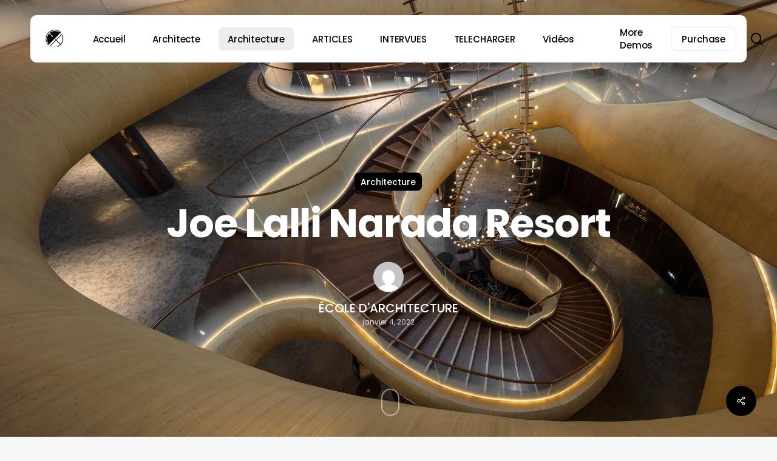

--- FILE ---
content_type: text/html; charset=UTF-8
request_url: https://www.ecole-architecture.com/joe-lalli-narada-resort/
body_size: 30599
content:
<!doctype html>
<html lang="fr-FR" class="no-js">
<head>
	<meta charset="UTF-8">
	<meta name="viewport" content="width=device-width, initial-scale=1, maximum-scale=5" /><meta name='robots' content='index, follow, max-image-preview:large, max-snippet:-1, max-video-preview:-1' />

	<!-- This site is optimized with the Yoast SEO plugin v23.0 - https://yoast.com/wordpress/plugins/seo/ -->
	<title>Joe Lalli Narada Resort | École Architecture</title>
	<meta name="description" content="Conçu par Stylus Studio, l&#039;hôtel Jo Lalli Resort est situé dans une belle région montagneuse boisée de Moganshan, près de la petite ville de Deqing, à proximité de Hangzhou et non loin de Shanghai" />
	<link rel="canonical" href="https://www.ecole-architecture.com/joe-lalli-narada-resort/" />
	<meta property="og:locale" content="fr_FR" />
	<meta property="og:type" content="article" />
	<meta property="og:title" content="Joe Lalli Narada Resort | École Architecture" />
	<meta property="og:description" content="Conçu par Stylus Studio, l&#039;hôtel Jo Lalli Resort est situé dans une belle région montagneuse boisée de Moganshan, près de la petite ville de Deqing, à proximité de Hangzhou et non loin de Shanghai" />
	<meta property="og:url" content="https://www.ecole-architecture.com/joe-lalli-narada-resort/" />
	<meta property="og:site_name" content="École Architecture" />
	<meta property="article:publisher" content="https://web.facebook.com/Ecole-Architecture-100666591458888" />
	<meta property="article:author" content="https://web.facebook.com/Ecole-Architecture-100666591458888" />
	<meta property="article:published_time" content="2022-01-04T23:23:07+00:00" />
	<meta property="article:modified_time" content="2022-01-04T23:32:52+00:00" />
	<meta property="og:image" content="https://i0.wp.com/ecole-architecture.com/wp-content/uploads/2022/01/Joe-Lalli-Narada-Resort-Stylus-studio-17.jpeg?fit=2000%2C971&ssl=1" />
	<meta property="og:image:width" content="2000" />
	<meta property="og:image:height" content="971" />
	<meta property="og:image:type" content="image/jpeg" />
	<meta name="author" content="ÉCOLE D&#039;ARCHITECTURE" />
	<meta name="twitter:card" content="summary_large_image" />
	<meta name="twitter:creator" content="@ECOLEARCHI" />
	<meta name="twitter:site" content="@ECOLEARCHI" />
	<meta name="twitter:label1" content="Écrit par" />
	<meta name="twitter:data1" content="ÉCOLE D&#039;ARCHITECTURE" />
	<meta name="twitter:label2" content="Durée de lecture estimée" />
	<meta name="twitter:data2" content="11 minutes" />
	<script type="application/ld+json" class="yoast-schema-graph">{"@context":"https://schema.org","@graph":[{"@type":"NewsArticle","@id":"https://www.ecole-architecture.com/joe-lalli-narada-resort/#article","isPartOf":{"@id":"https://www.ecole-architecture.com/joe-lalli-narada-resort/"},"author":{"name":"ÉCOLE D'ARCHITECTURE","@id":"https://www.ecole-architecture.com/#/schema/person/f906173af049d66a1f36a4465a6f6076"},"headline":"Joe Lalli Narada Resort","datePublished":"2022-01-04T23:23:07+00:00","dateModified":"2022-01-04T23:32:52+00:00","mainEntityOfPage":{"@id":"https://www.ecole-architecture.com/joe-lalli-narada-resort/"},"wordCount":632,"commentCount":0,"publisher":{"@id":"https://www.ecole-architecture.com/#organization"},"image":{"@id":"https://www.ecole-architecture.com/joe-lalli-narada-resort/#primaryimage"},"thumbnailUrl":"https://i0.wp.com/www.ecole-architecture.com/wp-content/uploads/2022/01/Joe-Lalli-Narada-Resort-Stylus-studio-17.jpeg?fit=2000%2C971&ssl=1","keywords":["Chine"],"articleSection":["Architecture"],"inLanguage":"fr-FR","potentialAction":[{"@type":"CommentAction","name":"Comment","target":["https://www.ecole-architecture.com/joe-lalli-narada-resort/#respond"]}]},{"@type":"WebPage","@id":"https://www.ecole-architecture.com/joe-lalli-narada-resort/","url":"https://www.ecole-architecture.com/joe-lalli-narada-resort/","name":"Joe Lalli Narada Resort | École Architecture","isPartOf":{"@id":"https://www.ecole-architecture.com/#website"},"primaryImageOfPage":{"@id":"https://www.ecole-architecture.com/joe-lalli-narada-resort/#primaryimage"},"image":{"@id":"https://www.ecole-architecture.com/joe-lalli-narada-resort/#primaryimage"},"thumbnailUrl":"https://i0.wp.com/www.ecole-architecture.com/wp-content/uploads/2022/01/Joe-Lalli-Narada-Resort-Stylus-studio-17.jpeg?fit=2000%2C971&ssl=1","datePublished":"2022-01-04T23:23:07+00:00","dateModified":"2022-01-04T23:32:52+00:00","description":"Conçu par Stylus Studio, l'hôtel Jo Lalli Resort est situé dans une belle région montagneuse boisée de Moganshan, près de la petite ville de Deqing, à proximité de Hangzhou et non loin de Shanghai","breadcrumb":{"@id":"https://www.ecole-architecture.com/joe-lalli-narada-resort/#breadcrumb"},"inLanguage":"fr-FR","potentialAction":[{"@type":"ReadAction","target":["https://www.ecole-architecture.com/joe-lalli-narada-resort/"]}]},{"@type":"ImageObject","inLanguage":"fr-FR","@id":"https://www.ecole-architecture.com/joe-lalli-narada-resort/#primaryimage","url":"https://i0.wp.com/www.ecole-architecture.com/wp-content/uploads/2022/01/Joe-Lalli-Narada-Resort-Stylus-studio-17.jpeg?fit=2000%2C971&ssl=1","contentUrl":"https://i0.wp.com/www.ecole-architecture.com/wp-content/uploads/2022/01/Joe-Lalli-Narada-Resort-Stylus-studio-17.jpeg?fit=2000%2C971&ssl=1","width":2000,"height":971,"caption":"Joe Lalli Narada Resort Stylus studio"},{"@type":"BreadcrumbList","@id":"https://www.ecole-architecture.com/joe-lalli-narada-resort/#breadcrumb","itemListElement":[{"@type":"ListItem","position":1,"name":"Home","item":"https://www.ecole-architecture.com/"},{"@type":"ListItem","position":2,"name":"Joe Lalli Narada Resort"}]},{"@type":"WebSite","@id":"https://www.ecole-architecture.com/#website","url":"https://www.ecole-architecture.com/","name":"École Architecture","description":"Magazine d&#039;Architecture et Design","publisher":{"@id":"https://www.ecole-architecture.com/#organization"},"potentialAction":[{"@type":"SearchAction","target":{"@type":"EntryPoint","urlTemplate":"https://www.ecole-architecture.com/?s={search_term_string}"},"query-input":"required name=search_term_string"}],"inLanguage":"fr-FR"},{"@type":"Organization","@id":"https://www.ecole-architecture.com/#organization","name":"École Architecture","url":"https://www.ecole-architecture.com/","logo":{"@type":"ImageObject","inLanguage":"fr-FR","@id":"https://www.ecole-architecture.com/#/schema/logo/image/","url":"https://i0.wp.com/ecole-architecture.com/wp-content/uploads/2022/01/logo-école-architecture.png?fit=257%2C91&ssl=1","contentUrl":"https://i0.wp.com/ecole-architecture.com/wp-content/uploads/2022/01/logo-école-architecture.png?fit=257%2C91&ssl=1","width":257,"height":91,"caption":"École Architecture"},"image":{"@id":"https://www.ecole-architecture.com/#/schema/logo/image/"},"sameAs":["https://web.facebook.com/Ecole-Architecture-100666591458888","https://x.com/ECOLEARCHI","https://www.instagram.com/ecole.architecture/","https://www.pinterest.fr/ecolearchitecture"]},{"@type":"Person","@id":"https://www.ecole-architecture.com/#/schema/person/f906173af049d66a1f36a4465a6f6076","name":"ÉCOLE D'ARCHITECTURE","image":{"@type":"ImageObject","inLanguage":"fr-FR","@id":"https://www.ecole-architecture.com/#/schema/person/image/","url":"https://secure.gravatar.com/avatar/109cc702b4e7ed8ac4a7600f65011129?s=96&d=mm&r=g","contentUrl":"https://secure.gravatar.com/avatar/109cc702b4e7ed8ac4a7600f65011129?s=96&d=mm&r=g","caption":"ÉCOLE D'ARCHITECTURE"},"description":"Magazine d'architecture et de Design","sameAs":["https://web.facebook.com/Ecole-Architecture-100666591458888","https://www.instagram.com/ecole.architecture/","https://www.pinterest.fr/ecolearchitecture","https://ecole-architecture.tumblr.com/https://twitter.com/ECOLEARCHI"],"url":"https://www.ecole-architecture.com/author/ecole-architecture/"}]}</script>
	<!-- / Yoast SEO plugin. -->


<link rel='dns-prefetch' href='//stats.wp.com' />
<link rel='dns-prefetch' href='//fonts.googleapis.com' />
<link rel='dns-prefetch' href='//i0.wp.com' />
<link rel='dns-prefetch' href='//c0.wp.com' />
<link rel="alternate" type="application/rss+xml" title="École Architecture &raquo; Flux" href="https://www.ecole-architecture.com/feed/" />
<link rel="alternate" type="application/rss+xml" title="École Architecture &raquo; Flux des commentaires" href="https://www.ecole-architecture.com/comments/feed/" />
<link rel="alternate" type="application/rss+xml" title="École Architecture &raquo; Joe Lalli Narada Resort Flux des commentaires" href="https://www.ecole-architecture.com/joe-lalli-narada-resort/feed/" />
<link rel="alternate" type="application/rss+xml" title="Flux École Architecture &raquo; Stories" href="https://www.ecole-architecture.com/web-stories/feed/"><link rel="preload" href="https://www.ecole-architecture.com/wp-content/themes/salient/css/fonts/icomoon.woff?v=1.6" as="font" type="font/woff" crossorigin="anonymous"><link rel='stylesheet' id='wp-block-library-css' href='https://c0.wp.com/c/6.6.4/wp-includes/css/dist/block-library/style.min.css' type='text/css' media='all' />
<link rel='stylesheet' id='mediaelement-css' href='https://c0.wp.com/c/6.6.4/wp-includes/js/mediaelement/mediaelementplayer-legacy.min.css' type='text/css' media='all' />
<link rel='stylesheet' id='wp-mediaelement-css' href='https://c0.wp.com/c/6.6.4/wp-includes/js/mediaelement/wp-mediaelement.min.css' type='text/css' media='all' />
<style id='wp-mediaelement-inline-css' type='text/css'>
body .mejs-container .mejs-controls >.mejs-horizontal-volume-slider{height:26px;width:56px;position:relative;display:block;float:left;}.mejs-controls .mejs-horizontal-volume-slider .mejs-horizontal-volume-total{background:rgba(255,255,255,.33)}.mejs-controls .mejs-button button:focus{outline:none}body[data-button-style*="_rounded"] .mejs-button>button,body[data-button-style^="rounded"] .mejs-controls .mejs-pause button,body .mejs-controls .mejs-pause{border-radius:0!important;}video,audio{visibility:hidden}.mejs-controls .mejs-time-rail .mejs-time-loaded{background-color:rgba(255,255,255,0.3)!important}.mejs-video .mejs-controls .mejs-time-rail{padding-top:12px}.mejs-audio .mejs-controls .mejs-time-rail{padding-top:11px}.mejs-video .mejs-controls .mejs-time-rail .mejs-time-current,.mejs-video .mejs-controls .mejs-time-rail span,.mejs-video .mejs-controls .mejs-time-rail a,.mejs-video .mejs-controls .mejs-time-rail .mejs-time-loaded{height:8px}.mejs-audio .mejs-controls .mejs-time-rail .mejs-time-current,.mejs-audio .mejs-controls .mejs-time-rail span,.mejs-audio .mejs-controls .mejs-time-rail a,.mejs-audio .mejs-controls .mejs-time-rail .mejs-time-loaded{height:8px}#ajax-content-wrap .mejs-container{background-color:transparent;background-image:none!important}.wp-video{margin-bottom:20px;}.wp-video,.mejs-container .mejs-poster img{max-width:none!important;width:100%!important}.wp-video-shortcode.mejs-container .mejs-poster img{visibility:hidden;display:block;margin-bottom:0;}.mejs-container-fullscreen .mejs-poster img{height:100%!important}body .mejs-poster{background-size:cover}body .mejs-container .mejs-controls .mejs-time{opacity:0.8;}body .mejs-controls button{transition:opacity 0.15s ease}body .mejs-controls button:hover,.mejs-controls .mejs-fullscreen-button:hover button{opacity:0.8}#ajax-content-wrap .mejs-controls .mejs-time-rail .mejs-time-total{background-color:rgba(255,255,255,0.25)}.mejs-controls .mejs-horizontal-volume-slider .mejs-horizontal-volume-current{background:transparent!important}body .mejs-controls .mejs-button button{font-size:18px;color:#fff;width:auto;position:relative;display:inline-block;}body .mejs-controls .mejs-button:not(.mejs-replay) button{background-image:none}body .mejs-controls .mejs-button.mejs-replay button{width:20px;}body .mejs-controls button:before{text-decoration:inherit;display:inline-block;speak:none}body .mejs-controls .mejs-play button:before{content:"\e052"}body .mejs-controls .mejs-mute button:before{content:"\e098"}body .mejs-controls .mejs-unmute button:before{content:"\e099"}body .mejs-controls .mejs-fullscreen-button button:before{content:"\e110";font-size:17px}body .mejs-controls .mejs-fullscreen-button.mejs-unfullscreen button:before{content:"\e111"}body .mejs-button.mejs-volume-button{margin-left:5px}body .mejs-controls .mejs-pause{top:2px;left:2px;position:relative;}body .mejs-controls .mejs-pause button{border-left:3px solid #fff;border-right:3px solid #fff;width:9px;height:12px;right:3px;top:2px}#ajax-content-wrap .mejs-container.mejs-audio{height:44px!important;background-color:rgba(0,0,0,1)}#ajax-content-wrap .mejs-container.mejs-audio .mejs-playpause-button{margin-left:0;}body .mejs-container.mejs-audio .mejs-controls{height:42px}body .mejs-container:not(.mejs-audio) .mejs-controls:before{background:linear-gradient(rgba(255,255,255,0) -2%,rgba(0,0,0,0) 35%,rgba(0,0,0,0.04) 44%,rgba(0,0,0,0.8) 100%,rgba(0,0,0,0.6) 100%);position:absolute;bottom:0;left:0;width:100%;height:400%;z-index:11;border-radius:4px;content:" "}body .mfp-wrap .mfp-content .mejs-container:not(.mejs-audio) .mejs-controls:before{border-radius:0;}body .mejs-container .mejs-controls >*{z-index:100;position:relative}body .mejs-container .mejs-controls{background:none!important;height:50px}#ajax-content-wrap .mejs-playpause-button{margin-left:20px}#ajax-content-wrap .mejs-fullscreen-button{margin-right:20px}body .mejs-video .mejs-controls .mejs-time-rail .mejs-time-float{color:#fff;border:none;background-color:transparent}body .mejs-controls .mejs-time-rail .mejs-time-float-corner{border-color:transparent transparent}body .mejs-audio .mejs-controls .mejs-time-rail .mejs-time-float{border:none;background-color:#fff;height:15px;box-shadow:0 2px 12px rgba(0,0,0,0.25)}
</style>
<style id='jetpack-sharing-buttons-style-inline-css' type='text/css'>
.jetpack-sharing-buttons__services-list{display:flex;flex-direction:row;flex-wrap:wrap;gap:0;list-style-type:none;margin:5px;padding:0}.jetpack-sharing-buttons__services-list.has-small-icon-size{font-size:12px}.jetpack-sharing-buttons__services-list.has-normal-icon-size{font-size:16px}.jetpack-sharing-buttons__services-list.has-large-icon-size{font-size:24px}.jetpack-sharing-buttons__services-list.has-huge-icon-size{font-size:36px}@media print{.jetpack-sharing-buttons__services-list{display:none!important}}.editor-styles-wrapper .wp-block-jetpack-sharing-buttons{gap:0;padding-inline-start:0}ul.jetpack-sharing-buttons__services-list.has-background{padding:1.25em 2.375em}
</style>
<style id='classic-theme-styles-inline-css' type='text/css'>
/*! This file is auto-generated */
.wp-block-button__link{color:#fff;background-color:#32373c;border-radius:9999px;box-shadow:none;text-decoration:none;padding:calc(.667em + 2px) calc(1.333em + 2px);font-size:1.125em}.wp-block-file__button{background:#32373c;color:#fff;text-decoration:none}
</style>
<style id='global-styles-inline-css' type='text/css'>
:root{--wp--preset--aspect-ratio--square: 1;--wp--preset--aspect-ratio--4-3: 4/3;--wp--preset--aspect-ratio--3-4: 3/4;--wp--preset--aspect-ratio--3-2: 3/2;--wp--preset--aspect-ratio--2-3: 2/3;--wp--preset--aspect-ratio--16-9: 16/9;--wp--preset--aspect-ratio--9-16: 9/16;--wp--preset--color--black: #000000;--wp--preset--color--cyan-bluish-gray: #abb8c3;--wp--preset--color--white: #ffffff;--wp--preset--color--pale-pink: #f78da7;--wp--preset--color--vivid-red: #cf2e2e;--wp--preset--color--luminous-vivid-orange: #ff6900;--wp--preset--color--luminous-vivid-amber: #fcb900;--wp--preset--color--light-green-cyan: #7bdcb5;--wp--preset--color--vivid-green-cyan: #00d084;--wp--preset--color--pale-cyan-blue: #8ed1fc;--wp--preset--color--vivid-cyan-blue: #0693e3;--wp--preset--color--vivid-purple: #9b51e0;--wp--preset--gradient--vivid-cyan-blue-to-vivid-purple: linear-gradient(135deg,rgba(6,147,227,1) 0%,rgb(155,81,224) 100%);--wp--preset--gradient--light-green-cyan-to-vivid-green-cyan: linear-gradient(135deg,rgb(122,220,180) 0%,rgb(0,208,130) 100%);--wp--preset--gradient--luminous-vivid-amber-to-luminous-vivid-orange: linear-gradient(135deg,rgba(252,185,0,1) 0%,rgba(255,105,0,1) 100%);--wp--preset--gradient--luminous-vivid-orange-to-vivid-red: linear-gradient(135deg,rgba(255,105,0,1) 0%,rgb(207,46,46) 100%);--wp--preset--gradient--very-light-gray-to-cyan-bluish-gray: linear-gradient(135deg,rgb(238,238,238) 0%,rgb(169,184,195) 100%);--wp--preset--gradient--cool-to-warm-spectrum: linear-gradient(135deg,rgb(74,234,220) 0%,rgb(151,120,209) 20%,rgb(207,42,186) 40%,rgb(238,44,130) 60%,rgb(251,105,98) 80%,rgb(254,248,76) 100%);--wp--preset--gradient--blush-light-purple: linear-gradient(135deg,rgb(255,206,236) 0%,rgb(152,150,240) 100%);--wp--preset--gradient--blush-bordeaux: linear-gradient(135deg,rgb(254,205,165) 0%,rgb(254,45,45) 50%,rgb(107,0,62) 100%);--wp--preset--gradient--luminous-dusk: linear-gradient(135deg,rgb(255,203,112) 0%,rgb(199,81,192) 50%,rgb(65,88,208) 100%);--wp--preset--gradient--pale-ocean: linear-gradient(135deg,rgb(255,245,203) 0%,rgb(182,227,212) 50%,rgb(51,167,181) 100%);--wp--preset--gradient--electric-grass: linear-gradient(135deg,rgb(202,248,128) 0%,rgb(113,206,126) 100%);--wp--preset--gradient--midnight: linear-gradient(135deg,rgb(2,3,129) 0%,rgb(40,116,252) 100%);--wp--preset--font-size--small: 13px;--wp--preset--font-size--medium: 20px;--wp--preset--font-size--large: 36px;--wp--preset--font-size--x-large: 42px;--wp--preset--spacing--20: 0.44rem;--wp--preset--spacing--30: 0.67rem;--wp--preset--spacing--40: 1rem;--wp--preset--spacing--50: 1.5rem;--wp--preset--spacing--60: 2.25rem;--wp--preset--spacing--70: 3.38rem;--wp--preset--spacing--80: 5.06rem;--wp--preset--shadow--natural: 6px 6px 9px rgba(0, 0, 0, 0.2);--wp--preset--shadow--deep: 12px 12px 50px rgba(0, 0, 0, 0.4);--wp--preset--shadow--sharp: 6px 6px 0px rgba(0, 0, 0, 0.2);--wp--preset--shadow--outlined: 6px 6px 0px -3px rgba(255, 255, 255, 1), 6px 6px rgba(0, 0, 0, 1);--wp--preset--shadow--crisp: 6px 6px 0px rgba(0, 0, 0, 1);}:where(.is-layout-flex){gap: 0.5em;}:where(.is-layout-grid){gap: 0.5em;}body .is-layout-flex{display: flex;}.is-layout-flex{flex-wrap: wrap;align-items: center;}.is-layout-flex > :is(*, div){margin: 0;}body .is-layout-grid{display: grid;}.is-layout-grid > :is(*, div){margin: 0;}:where(.wp-block-columns.is-layout-flex){gap: 2em;}:where(.wp-block-columns.is-layout-grid){gap: 2em;}:where(.wp-block-post-template.is-layout-flex){gap: 1.25em;}:where(.wp-block-post-template.is-layout-grid){gap: 1.25em;}.has-black-color{color: var(--wp--preset--color--black) !important;}.has-cyan-bluish-gray-color{color: var(--wp--preset--color--cyan-bluish-gray) !important;}.has-white-color{color: var(--wp--preset--color--white) !important;}.has-pale-pink-color{color: var(--wp--preset--color--pale-pink) !important;}.has-vivid-red-color{color: var(--wp--preset--color--vivid-red) !important;}.has-luminous-vivid-orange-color{color: var(--wp--preset--color--luminous-vivid-orange) !important;}.has-luminous-vivid-amber-color{color: var(--wp--preset--color--luminous-vivid-amber) !important;}.has-light-green-cyan-color{color: var(--wp--preset--color--light-green-cyan) !important;}.has-vivid-green-cyan-color{color: var(--wp--preset--color--vivid-green-cyan) !important;}.has-pale-cyan-blue-color{color: var(--wp--preset--color--pale-cyan-blue) !important;}.has-vivid-cyan-blue-color{color: var(--wp--preset--color--vivid-cyan-blue) !important;}.has-vivid-purple-color{color: var(--wp--preset--color--vivid-purple) !important;}.has-black-background-color{background-color: var(--wp--preset--color--black) !important;}.has-cyan-bluish-gray-background-color{background-color: var(--wp--preset--color--cyan-bluish-gray) !important;}.has-white-background-color{background-color: var(--wp--preset--color--white) !important;}.has-pale-pink-background-color{background-color: var(--wp--preset--color--pale-pink) !important;}.has-vivid-red-background-color{background-color: var(--wp--preset--color--vivid-red) !important;}.has-luminous-vivid-orange-background-color{background-color: var(--wp--preset--color--luminous-vivid-orange) !important;}.has-luminous-vivid-amber-background-color{background-color: var(--wp--preset--color--luminous-vivid-amber) !important;}.has-light-green-cyan-background-color{background-color: var(--wp--preset--color--light-green-cyan) !important;}.has-vivid-green-cyan-background-color{background-color: var(--wp--preset--color--vivid-green-cyan) !important;}.has-pale-cyan-blue-background-color{background-color: var(--wp--preset--color--pale-cyan-blue) !important;}.has-vivid-cyan-blue-background-color{background-color: var(--wp--preset--color--vivid-cyan-blue) !important;}.has-vivid-purple-background-color{background-color: var(--wp--preset--color--vivid-purple) !important;}.has-black-border-color{border-color: var(--wp--preset--color--black) !important;}.has-cyan-bluish-gray-border-color{border-color: var(--wp--preset--color--cyan-bluish-gray) !important;}.has-white-border-color{border-color: var(--wp--preset--color--white) !important;}.has-pale-pink-border-color{border-color: var(--wp--preset--color--pale-pink) !important;}.has-vivid-red-border-color{border-color: var(--wp--preset--color--vivid-red) !important;}.has-luminous-vivid-orange-border-color{border-color: var(--wp--preset--color--luminous-vivid-orange) !important;}.has-luminous-vivid-amber-border-color{border-color: var(--wp--preset--color--luminous-vivid-amber) !important;}.has-light-green-cyan-border-color{border-color: var(--wp--preset--color--light-green-cyan) !important;}.has-vivid-green-cyan-border-color{border-color: var(--wp--preset--color--vivid-green-cyan) !important;}.has-pale-cyan-blue-border-color{border-color: var(--wp--preset--color--pale-cyan-blue) !important;}.has-vivid-cyan-blue-border-color{border-color: var(--wp--preset--color--vivid-cyan-blue) !important;}.has-vivid-purple-border-color{border-color: var(--wp--preset--color--vivid-purple) !important;}.has-vivid-cyan-blue-to-vivid-purple-gradient-background{background: var(--wp--preset--gradient--vivid-cyan-blue-to-vivid-purple) !important;}.has-light-green-cyan-to-vivid-green-cyan-gradient-background{background: var(--wp--preset--gradient--light-green-cyan-to-vivid-green-cyan) !important;}.has-luminous-vivid-amber-to-luminous-vivid-orange-gradient-background{background: var(--wp--preset--gradient--luminous-vivid-amber-to-luminous-vivid-orange) !important;}.has-luminous-vivid-orange-to-vivid-red-gradient-background{background: var(--wp--preset--gradient--luminous-vivid-orange-to-vivid-red) !important;}.has-very-light-gray-to-cyan-bluish-gray-gradient-background{background: var(--wp--preset--gradient--very-light-gray-to-cyan-bluish-gray) !important;}.has-cool-to-warm-spectrum-gradient-background{background: var(--wp--preset--gradient--cool-to-warm-spectrum) !important;}.has-blush-light-purple-gradient-background{background: var(--wp--preset--gradient--blush-light-purple) !important;}.has-blush-bordeaux-gradient-background{background: var(--wp--preset--gradient--blush-bordeaux) !important;}.has-luminous-dusk-gradient-background{background: var(--wp--preset--gradient--luminous-dusk) !important;}.has-pale-ocean-gradient-background{background: var(--wp--preset--gradient--pale-ocean) !important;}.has-electric-grass-gradient-background{background: var(--wp--preset--gradient--electric-grass) !important;}.has-midnight-gradient-background{background: var(--wp--preset--gradient--midnight) !important;}.has-small-font-size{font-size: var(--wp--preset--font-size--small) !important;}.has-medium-font-size{font-size: var(--wp--preset--font-size--medium) !important;}.has-large-font-size{font-size: var(--wp--preset--font-size--large) !important;}.has-x-large-font-size{font-size: var(--wp--preset--font-size--x-large) !important;}
:where(.wp-block-post-template.is-layout-flex){gap: 1.25em;}:where(.wp-block-post-template.is-layout-grid){gap: 1.25em;}
:where(.wp-block-columns.is-layout-flex){gap: 2em;}:where(.wp-block-columns.is-layout-grid){gap: 2em;}
:root :where(.wp-block-pullquote){font-size: 1.5em;line-height: 1.6;}
</style>
<link rel='stylesheet' id='salient-social-css' href='https://www.ecole-architecture.com/wp-content/plugins/salient-social/css/style.css?ver=1.2.3' type='text/css' media='all' />
<style id='salient-social-inline-css' type='text/css'>

  .sharing-default-minimal .nectar-love.loved,
  body .nectar-social[data-color-override="override"].fixed > a:before, 
  body .nectar-social[data-color-override="override"].fixed .nectar-social-inner a,
  .sharing-default-minimal .nectar-social[data-color-override="override"] .nectar-social-inner a:hover,
  .nectar-social.vertical[data-color-override="override"] .nectar-social-inner a:hover {
    background-color: #000000;
  }
  .nectar-social.hover .nectar-love.loved,
  .nectar-social.hover > .nectar-love-button a:hover,
  .nectar-social[data-color-override="override"].hover > div a:hover,
  #single-below-header .nectar-social[data-color-override="override"].hover > div a:hover,
  .nectar-social[data-color-override="override"].hover .share-btn:hover,
  .sharing-default-minimal .nectar-social[data-color-override="override"] .nectar-social-inner a {
    border-color: #000000;
  }
  #single-below-header .nectar-social.hover .nectar-love.loved i,
  #single-below-header .nectar-social.hover[data-color-override="override"] a:hover,
  #single-below-header .nectar-social.hover[data-color-override="override"] a:hover i,
  #single-below-header .nectar-social.hover .nectar-love-button a:hover i,
  .nectar-love:hover i,
  .hover .nectar-love:hover .total_loves,
  .nectar-love.loved i,
  .nectar-social.hover .nectar-love.loved .total_loves,
  .nectar-social.hover .share-btn:hover, 
  .nectar-social[data-color-override="override"].hover .nectar-social-inner a:hover,
  .nectar-social[data-color-override="override"].hover > div:hover span,
  .sharing-default-minimal .nectar-social[data-color-override="override"] .nectar-social-inner a:not(:hover) i,
  .sharing-default-minimal .nectar-social[data-color-override="override"] .nectar-social-inner a:not(:hover) {
    color: #000000;
  }
</style>
<link rel='stylesheet' id='salient-grid-system-css' href='https://www.ecole-architecture.com/wp-content/themes/salient/css/build/grid-system.css?ver=16.0.5' type='text/css' media='all' />
<link rel='stylesheet' id='main-styles-css' href='https://www.ecole-architecture.com/wp-content/themes/salient/css/build/style.css?ver=16.0.5' type='text/css' media='all' />
<style id='main-styles-inline-css' type='text/css'>
@media only screen and (max-width:1000px){#ajax-content-wrap .top-level .nectar-post-grid[data-animation*="fade"] .nectar-post-grid-item,#ajax-content-wrap .top-level .nectar-post-grid[data-animation="zoom-out-reveal"] .nectar-post-grid-item *:not(.content),#ajax-content-wrap .top-level .nectar-post-grid[data-animation="zoom-out-reveal"] .nectar-post-grid-item *:before{transform:none;opacity:1;clip-path:none;}#ajax-content-wrap .top-level .nectar-post-grid[data-animation="zoom-out-reveal"] .nectar-post-grid-item .nectar-el-parallax-scroll .nectar-post-grid-item-bg-wrap-inner{transform:scale(1.275);}}.wpb_row.vc_row.top-level .nectar-video-bg{opacity:1;height:100%;width:100%;object-fit:cover;object-position:center center;}body.using-mobile-browser .wpb_row.vc_row.top-level .nectar-video-wrap{left:0;}body.using-mobile-browser .wpb_row.vc_row.top-level.full-width-section .nectar-video-wrap:not(.column-video){left:50%;}.wpb_row.vc_row.top-level .nectar-video-wrap{opacity:1;width:100%;}.top-level .portfolio-items[data-loading=lazy-load] .col .inner-wrap.animated .top-level-image{opacity:1;}.wpb_row.vc_row.top-level .column-image-bg-wrap[data-n-parallax-bg="true"] .column-image-bg,.wpb_row.vc_row.top-level + .wpb_row .column-image-bg-wrap[data-n-parallax-bg="true"] .column-image-bg,#portfolio-extra > .wpb_row.vc_row.parallax_section:first-child .row-bg{transform:none!important;height:100%!important;opacity:1;}#portfolio-extra > .wpb_row.vc_row.parallax_section .row-bg{background-attachment:scroll;}.scroll-down-wrap.hidden{transform:none;opacity:1;}#ajax-loading-screen[data-disable-mobile="0"]{display:none!important;}body[data-slide-out-widget-area-style="slide-out-from-right"].material .slide_out_area_close.hide_until_rendered{opacity:0;}
</style>
<link rel='stylesheet' id='nectar-header-layout-left-aligned-css' href='https://www.ecole-architecture.com/wp-content/themes/salient/css/build/header/header-layout-menu-left-aligned.css?ver=16.0.5' type='text/css' media='all' />
<link rel='stylesheet' id='nectar-single-styles-css' href='https://www.ecole-architecture.com/wp-content/themes/salient/css/build/single.css?ver=16.0.5' type='text/css' media='all' />
<link rel='stylesheet' id='nectar-element-post-grid-css' href='https://www.ecole-architecture.com/wp-content/themes/salient/css/build/elements/element-post-grid.css?ver=16.0.5' type='text/css' media='all' />
<style id='nectar-element-post-grid-inline-css' type='text/css'>

            .nectar-post-grid[data-grid-item-height="40vh"] .nectar-post-grid-item {
              min-height: 40vh;
            }
              .nectar-post-grid[data-grid-item-height="40vh"][data-masonry="yes"] {
                grid-auto-rows: minmax(40vh, auto);
              }
            
          .nectar-post-grid[data-border-radius="10px"][data-text-layout="all_bottom_left_shadow"] .nectar-post-grid-item:before,
          .nectar-post-grid-wrap:not([data-style="content_under_image"]) .nectar-post-grid[data-border-radius="10px"] .nectar-post-grid-item .inner,
          .nectar-post-grid[data-border-radius="10px"] .bg-overlay,
          .nectar-post-grid[data-border-radius="10px"][data-shadow-hover="yes"] .nectar-post-grid-item:after,
          .nectar-post-grid[data-border-radius="10px"] .nectar-post-grid-item-bg,
          .nectar-post-grid[data-border-radius="10px"] .nectar-post-grid-item-bg-wrap,
          [data-style="mouse_follow_image"] .nectar-post-grid[data-border-radius="10px"] .nectar-post-grid-item-bg-wrap-inner,
          .nectar-post-grid[data-border-radius="10px"][data-text-layout="all_bottom_left_shadow"] .nectar-post-grid-item div.inner:before {
            border-radius: 10px;
          }
          .nectar-post-grid[data-border-radius="10px"] .nectar-post-grid-item-bg,
          .nectar-post-grid[data-border-radius="10px"] .nectar-post-grid-item-bg-wrap {
            overflow: hidden; 
          }
          .nectar-post-grid[data-border-radius="10px"] .nectar-post-grid-item-bg-wrap {
            transform: translateZ(0);
          }
          .nectar-post-grid .meta-category .style-button {
            padding: 0.5em 1em;
            line-height: 1!important;
            background-color: var(--nectar-accent-color);
          }
          #ajax-content-wrap .nectar-post-grid .meta-category .style-button {
            color: #fff;
          }
          .nectar-post-grid .meta-category .style-button:before {
            display: none;
          }
        @media only screen and (max-width: 690px) {
          .vc_col-xs-4 .nectar-post-grid .nectar-post-grid-item .meta-excerpt,
          .vc_col-xs-6 .nectar-post-grid .nectar-post-grid-item .meta-excerpt {
            font-size: 12px;
          }
          .nectar-post-grid .nectar-post-grid-item .content .post-heading,
          .nectar-post-grid-wrap:not([data-style=content_overlaid]) .nectar-post-grid-item .content .meta-excerpt {
            max-width: 100%;
          }
        }
        .nectar-post-grid-wrap.additional-meta-size-small .nectar-post-grid-item__meta-wrap {
            font-size: 0.8em;
          }#ajax-content-wrap .nectar-post-grid[data-columns="1"] > .nectar-post-grid-item:nth-child(1) {
             margin-top: 0;
          }
          #ajax-content-wrap .nectar-post-grid[data-columns="1"] > .nectar-post-grid-item:last-child {
            margin-bottom: 0;
         }
            .nectar-post-grid[data-grid-spacing="5px"] {
              margin-left: -5px;
              margin-right: -5px;
            }
            
            .wpb_row.full-width-content .vc_col-sm-12 .nectar-post-grid[data-grid-spacing="5px"] {
              margin: 5px;
            }

            @media only screen and (min-width: 1001px) {
              body[data-body-border="1"] .wpb_row.full-width-content .vc_col-sm-12 .nectar-post-grid[data-grid-spacing="5px"]{
                margin: 5px -4px;
              }
            }

            .nectar-post-grid[data-grid-spacing="5px"] .nectar-post-grid-item {
              margin: 5px;
            }
            .nectar-post-grid[data-columns="4"][data-grid-spacing="5px"] .nectar-post-grid-item {
              width: calc(25% - 10px);
            }
            .nectar-post-grid[data-columns="3"][data-grid-spacing="5px"] .nectar-post-grid-item {
              width: calc(33.32% - 10px);
            }
            .nectar-post-grid[data-columns="2"][data-grid-spacing="5px"] .nectar-post-grid-item {
              width: calc(50% - 10px);
            }
            
            @media only screen and (max-width: 999px) and (min-width: 690px) {

              body .nectar-post-grid[data-columns][data-grid-spacing="5px"]:not([data-columns="1"]):not([data-masonry="yes"]) .nectar-post-grid-item {
                width: calc(50% - 10px);
              }
            
            }.nectar-post-grid-item .meta-author,
          .nectar-post-grid-item .meta-author-inner,
          .nectar-post-grid-item .meta-author a {
            display: flex;
            align-items: center;
          }
          .nectar-post-grid-item .meta-author img {
            border-radius: 40px;
            width: 24px;
            height: 24px;
            margin-bottom: 0;
            margin-right: 8px;
          }
          .nectar-post-grid-item .post-heading-wrap .meta-author {
            margin-top: 10px;
          }
          .nectar-post-grid-item .post-heading-wrap .meta-author span {
            transition: none;
          }
          .nectar-post-grid-item .post-heading-wrap .meta-author .meta-author-name {
            transition: color 0.45s cubic-bezier(.15,.75,.5,1) 0s;
          }
          [data-style="vertical_list"] .nectar-post-grid-item__meta-wrap:empty {
            display: none;
          }
          
              @media only screen and (min-width: 691px) {

                #ajax-content-wrap .nectar-post-grid[data-columns="3"].layout-vert_staggered {
                  grid-auto-flow: dense;
                }
               
                #ajax-content-wrap .nectar-post-grid[data-columns="3"].layout-vert_staggered > div {
                  grid-column-end: span 1;

                }
                #ajax-content-wrap .nectar-post-grid[data-columns="3"].layout-vert_staggered > div:nth-child(6n + 1) {
                  grid-column-end: span 2;
                  grid-row-end: span 2;
                }
              }
              @media only screen and (min-width: 1000px) {
                #ajax-content-wrap .nectar-post-grid[data-columns="3"].layout-vert_staggered > div:nth-child(6n + 5) {
                  grid-column-end: span 2;
                  grid-row-end: span 2;
                }
              }

                  @media only screen and (min-width: 1000px) {


                    .nectar-post-grid[data-columns="3"].layout-vert_staggered > div:nth-child(6n + 5) .nectar-post-grid-item-bg-wrap {
                      flex: 1;
                    }

                    .nectar-post-grid[data-columns="3"].layout-vert_staggered > div:nth-child(6n + 5) .nectar-post-grid-item-bg {
                      height: 100%;
                    }

                    [data-columns="3"].layout-vert_staggered > div:nth-child(6n + 5) .post-heading a,
                    [data-columns="3"].layout-vert_staggered > div:nth-child(6n + 1) .post-heading a {
                      font-size: 2em;
                      line-height: 1.3em;
                    }

                    #ajax-content-wrap [data-columns="3"].layout-vert_staggered > div:nth-child(6n + 5) .meta-category,
                    #ajax-content-wrap [data-columns="3"].layout-vert_staggered > div:nth-child(6n + 1) .meta-category {
                      position: relative;
                      top: auto;
                      left: auto;
                    }

                    #ajax-content-wrap [data-columns="3"].layout-vert_staggered > div:nth-child(6n + 5) .meta-excerpt {
                      font-size: 1.3em;
                      line-height: 1.6em;
                      max-width: 75%;
                    }
  
  
                    [data-text-layout*="all_bottom_left"][data-columns="3"].layout-vert_staggered > div:nth-child(6n + 5) .content {
                      top: auto;
                      left: 0;
                      transform: none;
                      padding: 35px;
                      max-width: 85%;
                    }

                    [data-text-align="center"][data-columns="3"].layout-vert_staggered > div:nth-child(6n + 5) .content,
                    [data-text-layout="all_middle"][data-columns="3"].layout-vert_staggered > div:nth-child(6n + 5) .content {
                      top: 50%;
                      left: 50%;
                      transform: translate(-50%, -50%);
                    }
                    
                    [data-columns="3"].layout-vert_staggered:not([data-text-layout="all_bottom_left_shadow"]) > div:nth-child(6n + 5) div.inner:before {
                      position: absolute;
                      top: 0;
                      left: 0;
                      content: "";
                      display: block;
                      width: 100%;
                      height: 100%;
                      z-index: 10;
                      pointer-events: none;
                      border-radius: var(--post-grid-border-radius);
                      background: radial-gradient(circle at 0 0, rgba(0,0,0,0.75) 0, transparent 70%);
                    }

                  }

                  @media only screen and (min-width: 1000px) {
                    .top-level .nectar-post-grid[data-columns="3"].layout-vert_staggered > div:nth-child(6n + 1) .nectar-el-parallax-scroll .nectar-post-grid-item-bg-wrap-inner,
                    .top-level .nectar-post-grid[data-columns="3"].layout-vert_staggered > div:nth-child(6n + 5) .nectar-el-parallax-scroll .nectar-post-grid-item-bg-wrap-inner {
                      transform: scale(1.09);
                    }
                  }

                  .nectar-post-grid[data-columns="3"].layout-vert_staggered div.inner,
                  .nectar-post-grid[data-columns="3"].layout-vert_staggered .nectar-post-grid-item-bg-wrap-inner{
                    height: 100%;
                  }

                  .nectar-post-grid[data-columns="3"].layout-vert_staggered > div:nth-child(6n + 1) .nectar-post-grid-item-bg-wrap {
                    flex: 1;
                  }

                  .nectar-post-grid.layout-vert_staggered .nectar-post-grid-item .content .post-heading {
                    max-width: 100%;
                  }

                
                  @media only screen and (min-width: 691px) {
                    .nectar-post-grid[data-columns="3"].layout-vert_staggered > div:nth-child(6n + 1) .nectar-post-grid-item-bg {
                      height: 100%;
                    }
                  }

                  
                  @media only screen and (max-width: 999px) and (min-width: 691px) {
,
                    #ajax-content-wrap .nectar-post-grid[data-columns="3"].layout-vert_staggered > div:nth-child(6n + 1) .content {
                      position: relative;
                      padding-bottom: 5%;
                    }

                    #ajax-content-wrap .nectar-post-grid[data-columns="3"].layout-vert_staggered > div:nth-child(6n + 1) .nectar-post-grid-item-bg-wrap {
                      position: absolute;
                      top: 0;
                      left: 0;
                      width: 100%;
                      height: 100%;
                    }
                  }


                  #ajax-content-wrap [data-columns="3"].layout-vert_staggered > div:nth-child(6n + 1) .meta-excerpt {
                    font-size: 1.3em;
                    line-height: 1.6em;
                    max-width: 75%;
                  }


                  [data-text-layou*="all_bottom_left"][data-columns="3"].layout-vert_staggered > div:nth-child(6n + 1) .content {
                    top: auto;
                    left: 0;
                    transform: none;
                    padding: 35px;
                    max-width: 85%;
                  }
                  

                  [data-text-align="center"][data-columns="3"].layout-vert_staggered > div:nth-child(6n + 1) .content,
                  [data-text-layout="all_middle"][data-columns="3"].layout-vert_staggered > div:nth-child(6n + 1) .content {
                    top: 50%;
                    left: 50%;
                    transform: translate(-50%, -50%);
                  }
                  
                  [data-columns="3"].layout-vert_staggered:not([data-text-layout="all_bottom_left_shadow"]) > div:nth-child(6n + 1) div.inner:before {
                    position: absolute;
                    top: 0;
                    left: 0;
                    content: "";
                    display: block;
                    width: 100%;
                    height: 100%;
                    z-index: 10;
                    pointer-events: none;
                    border-radius: var(--post-grid-border-radius);
                    background: radial-gradient(circle at 0 0, rgba(0,0,0,0.75) 0, transparent 70%);
                  }

                  @media only screen and (max-width: 1000px) {
                    [data-style="content_overlaid"] [data-text-layout*="left"][data-columns="3"].layout-vert_staggered > div:nth-child(6n + 1) .content {
                      padding: 35px;
                    }
                  }

                  
                
                  
                    [data-border-radius="10px"][data-columns="3"].layout-vert_staggered > div div.inner:before {
                      border-radius: 10px;
                    }
                    
                @media only screen and (min-width: 1000px) {
                  [data-style="content_overlaid"] [data-columns="3"].layout-vert_staggered > div:nth-child(6n + 5) .content {
                    position: absolute;
                    top: 0;
                    left: 0;
                    padding: 0;
                    padding-right: 30%;
                    padding-top: min( max(35px, 3.5vw), 50px);
                    padding-left: min( max(35px, 3.5vw), 50px);
                  }
                  [data-style="content_overlaid"] [data-text-layout*="all_bottom_left"][data-columns="3"].layout-vert_staggered > div:nth-child(6n + 5) .content {
                    top: auto;
                    padding-bottom: min( max(35px, 3.5vw), 50px);
                    max-width: 100%;
                  }
                  [data-style="content_overlaid"] [data-text-layout="all_middle"][data-columns="3"].layout-vert_staggered > div:nth-child(6n + 5) .content {
                    top: 50%;
                    left: 50%;
                    padding-top: 0;
                    padding-left: 10%;
                    padding-right: 10%;
                  }
                }

                [data-style="content_overlaid"] [data-columns="3"].layout-vert_staggered > div:nth-child(6n + 1) .content {
                  position: absolute;
                  top: 0;
                  left: 0;
                  padding: 0;
                  padding-right: 30%;
                  padding-top: min( max(35px, 3.5vw), 50px);
                  padding-left: min( max(35px, 3.5vw), 50px);
                }

                [data-style="content_overlaid"] [data-text-layout*="all_bottom_left"][data-columns="3"].layout-vert_staggered > div:nth-child(6n + 1) .content {
                  top: auto;
                  padding-bottom: min( max(35px, 3.5vw), 50px);
                }
                [data-style="content_overlaid"] [data-text-layout="all_middle"][data-columns="3"].layout-vert_staggered > div:nth-child(6n + 1) .content {
                  top: 50%;
                  left: 50%;
                  padding-top: 0;
                  padding-left: 10%;
                  padding-right: 10%;
                }@media only screen and (min-width: 1000px) { .nectar-post-grid.custom_font_size_1-3vw .post-heading {
            font-size: 1.3vw;
          } }@media only screen and (min-width: 1000px) {
          body #ajax-content-wrap .custom_font_size_1-3vw.font_size_min_18px.font_size_max_24px.nectar-post-grid .nectar-post-grid-item .post-heading,
          body .custom_font_size_1-3vw.font_size_min_18px.font_size_max_24px.nectar-post-grid .nectar-post-grid-item .post-heading {
            font-size: min(24px,max(18px,1.3vw));
          }
        }@media only screen and (max-width: 999px) {
          body #ajax-content-wrap .container-wrap .font_size_tablet_20px.font_size_min_18px.font_size_max_24px.nectar-post-grid .nectar-post-grid-item .post-heading,
          body .container-wrap .font_size_tablet_20px.font_size_min_18px.font_size_max_24px.nectar-post-grid .nectar-post-grid-item .post-heading {
            font-size: min(24px,max(18px,20px));
          }
        }#ajax-content-wrap .font_line_height_1-4.nectar-post-grid .nectar-post-grid-item .post-heading {
          line-height: 1.4;
      }
        .nectar-post-grid-item .bg-overlay[data-opacity="0.3"] { 
          opacity: 0.3; 
        }
        
        .nectar-post-grid-item:hover .bg-overlay[data-hover-opacity="0.4"] { 
          opacity: 0.4; 
        }.nectar-post-grid.text-opacity-hover-1 .nectar-post-grid-item:hover .content {
           opacity: 1;
          }.category-position-before-title.nectar-post-grid .nectar-post-grid-item .item-meta-extra {
              margin-top: 0;
            }
            .category-position-before-title .item-main > .nectar-post-grid-item__meta-wrap:not(:empty) {
              margin-top: 10px;
            }
.nectar-archive-blog-wrap {
                        display: flex;
                    }
                    .nectar-archive-blog-wrap .post-area {
                        margin-top: 0;
                    }
                    .nectar-archive-blog-wrap #sidebar {
                        padding-left: 4%;
                        width: 30%;
                    }
                    .post-area #pagination {
                        padding-left: 0;
                        margin-top: 40px;
                    }
                    
</style>
<link rel='stylesheet' id='nectar-element-recent-posts-css' href='https://www.ecole-architecture.com/wp-content/themes/salient/css/build/elements/element-recent-posts.css?ver=16.0.5' type='text/css' media='all' />
<link rel='stylesheet' id='nectar_default_font_open_sans-css' href='https://fonts.googleapis.com/css?family=Open+Sans%3A300%2C400%2C600%2C700&#038;subset=latin%2Clatin-ext&#038;display=swap' type='text/css' media='all' />
<link rel='stylesheet' id='responsive-css' href='https://www.ecole-architecture.com/wp-content/themes/salient/css/build/responsive.css?ver=16.0.5' type='text/css' media='all' />
<link rel='stylesheet' id='skin-material-css' href='https://www.ecole-architecture.com/wp-content/themes/salient/css/build/skin-material.css?ver=16.0.5' type='text/css' media='all' />
<link rel='stylesheet' id='salient-wp-menu-dynamic-css' href='https://www.ecole-architecture.com/wp-content/uploads/salient/menu-dynamic.css?ver=97819' type='text/css' media='all' />
<link rel='stylesheet' id='dynamic-css-css' href='https://www.ecole-architecture.com/wp-content/themes/salient/css/salient-dynamic-styles.css?ver=22799' type='text/css' media='all' />
<style id='dynamic-css-inline-css' type='text/css'>
#page-header-bg[data-post-hs="default_minimal"] .inner-wrap{text-align:center}#page-header-bg[data-post-hs="default_minimal"] .inner-wrap >a,.material #page-header-bg.fullscreen-header .inner-wrap >a{color:#fff;font-weight:600;border:var(--nectar-border-thickness) solid rgba(255,255,255,0.4);padding:4px 10px;margin:5px 6px 0 5px;display:inline-block;transition:all 0.2s ease;-webkit-transition:all 0.2s ease;font-size:14px;line-height:18px}body.material #page-header-bg.fullscreen-header .inner-wrap >a{margin-bottom:15px;}body.material #page-header-bg.fullscreen-header .inner-wrap >a{border:none;padding:6px 10px}body[data-button-style^="rounded"] #page-header-bg[data-post-hs="default_minimal"] .inner-wrap >a,body[data-button-style^="rounded"].material #page-header-bg.fullscreen-header .inner-wrap >a{border-radius:100px}body.single [data-post-hs="default_minimal"] #single-below-header span,body.single .heading-title[data-header-style="default_minimal"] #single-below-header span{line-height:14px;}#page-header-bg[data-post-hs="default_minimal"] #single-below-header{text-align:center;position:relative;z-index:100}#page-header-bg[data-post-hs="default_minimal"] #single-below-header span{float:none;display:inline-block}#page-header-bg[data-post-hs="default_minimal"] .inner-wrap >a:hover,#page-header-bg[data-post-hs="default_minimal"] .inner-wrap >a:focus{border-color:transparent}#page-header-bg.fullscreen-header .avatar,#page-header-bg[data-post-hs="default_minimal"] .avatar{border-radius:100%}#page-header-bg.fullscreen-header .meta-author span,#page-header-bg[data-post-hs="default_minimal"] .meta-author span{display:block}#page-header-bg.fullscreen-header .meta-author img{margin-bottom:0;height:50px;width:auto}#page-header-bg[data-post-hs="default_minimal"] .meta-author img{margin-bottom:0;height:40px;width:auto}#page-header-bg[data-post-hs="default_minimal"] .author-section{position:absolute;bottom:30px}#page-header-bg.fullscreen-header .meta-author,#page-header-bg[data-post-hs="default_minimal"] .meta-author{font-size:18px}#page-header-bg.fullscreen-header .author-section .meta-date,#page-header-bg[data-post-hs="default_minimal"] .author-section .meta-date{font-size:12px;color:rgba(255,255,255,0.8)}#page-header-bg.fullscreen-header .author-section .meta-date i{font-size:12px}#page-header-bg[data-post-hs="default_minimal"] .author-section .meta-date i{font-size:11px;line-height:14px}#page-header-bg[data-post-hs="default_minimal"] .author-section .avatar-post-info{position:relative;top:-5px}#page-header-bg.fullscreen-header .author-section a,#page-header-bg[data-post-hs="default_minimal"] .author-section a{display:block;margin-bottom:-2px}#page-header-bg[data-post-hs="default_minimal"] .author-section a{font-size:14px;line-height:14px}#page-header-bg.fullscreen-header .author-section a:hover,#page-header-bg[data-post-hs="default_minimal"] .author-section a:hover{color:rgba(255,255,255,0.85)!important}#page-header-bg.fullscreen-header .author-section,#page-header-bg[data-post-hs="default_minimal"] .author-section{width:100%;z-index:10;text-align:center}#page-header-bg.fullscreen-header .author-section{margin-top:25px;}#page-header-bg.fullscreen-header .author-section span,#page-header-bg[data-post-hs="default_minimal"] .author-section span{padding-left:0;line-height:20px;font-size:20px}#page-header-bg.fullscreen-header .author-section .avatar-post-info,#page-header-bg[data-post-hs="default_minimal"] .author-section .avatar-post-info{margin-left:10px}#page-header-bg.fullscreen-header .author-section .avatar-post-info,#page-header-bg.fullscreen-header .author-section .meta-author,#page-header-bg[data-post-hs="default_minimal"] .author-section .avatar-post-info,#page-header-bg[data-post-hs="default_minimal"] .author-section .meta-author{text-align:left;display:inline-block;top:9px}@media only screen and (min-width :690px) and (max-width :999px){body.single-post #page-header-bg[data-post-hs="default_minimal"]{padding-top:10%;padding-bottom:10%;}}@media only screen and (max-width :690px){#ajax-content-wrap #page-header-bg[data-post-hs="default_minimal"] #single-below-header span:not(.rich-snippet-hidden),#ajax-content-wrap .row.heading-title[data-header-style="default_minimal"] .col.section-title span.meta-category{display:inline-block;}.container-wrap[data-remove-post-comment-number="0"][data-remove-post-author="0"][data-remove-post-date="0"] .heading-title[data-header-style="default_minimal"] #single-below-header > span,#page-header-bg[data-post-hs="default_minimal"] .span_6[data-remove-post-comment-number="0"][data-remove-post-author="0"][data-remove-post-date="0"] #single-below-header > span{padding:0 8px;}.container-wrap[data-remove-post-comment-number="0"][data-remove-post-author="0"][data-remove-post-date="0"] .heading-title[data-header-style="default_minimal"] #single-below-header span,#page-header-bg[data-post-hs="default_minimal"] .span_6[data-remove-post-comment-number="0"][data-remove-post-author="0"][data-remove-post-date="0"] #single-below-header span{font-size:13px;line-height:10px;}.material #page-header-bg.fullscreen-header .author-section{margin-top:5px;}#page-header-bg.fullscreen-header .author-section{bottom:20px;}#page-header-bg.fullscreen-header .author-section .meta-date:not(.updated){margin-top:-4px;display:block;}#page-header-bg.fullscreen-header .author-section .avatar-post-info{margin:10px 0 0 0;}}#page-header-bg.fullscreen-header,#page-header-wrap.fullscreen-header{width:100%;position:relative;transition:none;-webkit-transition:none;z-index:2}#page-header-wrap.fullscreen-header{background-color:#2b2b2b}#page-header-bg.fullscreen-header .span_6{opacity:1}#page-header-bg.fullscreen-header[data-alignment-v="middle"] .span_6{top:50%!important}.default-blog-title.fullscreen-header{position:relative}@media only screen and (min-width :1px) and (max-width :999px){#page-header-bg[data-parallax="1"][data-alignment-v="middle"].fullscreen-header .span_6{-webkit-transform:translateY(-50%)!important;transform:translateY(-50%)!important;}#page-header-bg[data-parallax="1"][data-alignment-v="middle"].fullscreen-header .nectar-particles .span_6{-webkit-transform:none!important;transform:none!important;}#page-header-bg.fullscreen-header .row{top:0!important;}}body.material #page-header-bg.fullscreen-header .inner-wrap >a:hover{box-shadow:0 10px 24px rgba(0,0,0,0.15);}#page-header-bg.fullscreen-header .author-section .meta-category{display:block;}#page-header-bg.fullscreen-header .author-section .meta-category a,#page-header-bg.fullscreen-header .author-section,#page-header-bg.fullscreen-header .meta-author img{display:inline-block}#page-header-bg h1{padding-top:5px;padding-bottom:5px}.single-post #page-header-bg.fullscreen-header h1{margin:0 auto;}#page-header-bg.fullscreen-header .author-section{width:auto}#page-header-bg.fullscreen-header .author-section .avatar-post-info,#page-header-bg.fullscreen-header .author-section .meta-author{text-align:center}#page-header-bg.fullscreen-header .author-section .avatar-post-info{margin-top:13px;margin-left:0}#page-header-bg.fullscreen-header .author-section .meta-author{top:0}#page-header-bg.fullscreen-header .author-section{margin-top:25px}#page-header-bg.fullscreen-header .author-section .meta-author{display:block;float:none}.single-post #page-header-bg.fullscreen-header,.single-post #single-below-header.fullscreen-header{background-color:#f6f6f6}.single-post #single-below-header.fullscreen-header{border-top:1px solid #DDD;border-bottom:none!important}.no-rgba #header-space{display:none;}@media only screen and (max-width:999px){body #header-space[data-header-mobile-fixed="1"]{display:none;}#header-outer[data-mobile-fixed="false"]{position:absolute;}}@media only screen and (max-width:999px){body:not(.nectar-no-flex-height) #header-space[data-secondary-header-display="full"]:not([data-header-mobile-fixed="false"]){display:block!important;margin-bottom:-50px;}#header-space[data-secondary-header-display="full"][data-header-mobile-fixed="false"]{display:none;}}@media only screen and (min-width:1000px){#header-space{display:none;}.nectar-slider-wrap.first-section,.parallax_slider_outer.first-section,.full-width-content.first-section,.parallax_slider_outer.first-section .swiper-slide .content,.nectar-slider-wrap.first-section .swiper-slide .content,#page-header-bg,.nder-page-header,#page-header-wrap,.full-width-section.first-section{margin-top:0!important;}body #page-header-bg,body #page-header-wrap{height:78px;}body #search-outer{z-index:100000;}}@media only screen and (min-width:1000px){#page-header-wrap.fullscreen-header,#page-header-wrap.fullscreen-header #page-header-bg,html:not(.nectar-box-roll-loaded) .nectar-box-roll > #page-header-bg.fullscreen-header,.nectar_fullscreen_zoom_recent_projects,#nectar_fullscreen_rows:not(.afterLoaded) > div{height:100vh;}.wpb_row.vc_row-o-full-height.top-level,.wpb_row.vc_row-o-full-height.top-level > .col.span_12{min-height:100vh;}#page-header-bg[data-alignment-v="middle"] .span_6 .inner-wrap,#page-header-bg[data-alignment-v="top"] .span_6 .inner-wrap,.blog-archive-header.color-bg .container{padding-top:103px;}#page-header-wrap.container #page-header-bg .span_6 .inner-wrap{padding-top:0;}.nectar-slider-wrap[data-fullscreen="true"]:not(.loaded),.nectar-slider-wrap[data-fullscreen="true"]:not(.loaded) .swiper-container{height:calc(100vh + 2px)!important;}.admin-bar .nectar-slider-wrap[data-fullscreen="true"]:not(.loaded),.admin-bar .nectar-slider-wrap[data-fullscreen="true"]:not(.loaded) .swiper-container{height:calc(100vh - 30px)!important;}}@media only screen and (max-width:999px){#page-header-bg[data-alignment-v="middle"]:not(.fullscreen-header) .span_6 .inner-wrap,#page-header-bg[data-alignment-v="top"] .span_6 .inner-wrap,.blog-archive-header.color-bg .container{padding-top:84px;}.vc_row.top-level.full-width-section:not(.full-width-ns) > .span_12,#page-header-bg[data-alignment-v="bottom"] .span_6 .inner-wrap{padding-top:24px;}}@media only screen and (max-width:690px){.vc_row.top-level.full-width-section:not(.full-width-ns) > .span_12{padding-top:84px;}.vc_row.top-level.full-width-content .nectar-recent-posts-single_featured .recent-post-container > .inner-wrap{padding-top:24px;}}@media only screen and (max-width:999px){.full-width-ns .nectar-slider-wrap .swiper-slide[data-y-pos="middle"] .content,.full-width-ns .nectar-slider-wrap .swiper-slide[data-y-pos="top"] .content{padding-top:60px;}}@media only screen and (max-width:999px){.using-mobile-browser #page-header-wrap.fullscreen-header,.using-mobile-browser #page-header-wrap.fullscreen-header #page-header-bg{height:calc(100vh - 76px);}.using-mobile-browser #nectar_fullscreen_rows:not(.afterLoaded):not([data-mobile-disable="on"]) > div{height:calc(100vh - 76px);}.using-mobile-browser .wpb_row.vc_row-o-full-height.top-level,.using-mobile-browser .wpb_row.vc_row-o-full-height.top-level > .col.span_12,[data-permanent-transparent="1"].using-mobile-browser .wpb_row.vc_row-o-full-height.top-level,[data-permanent-transparent="1"].using-mobile-browser .wpb_row.vc_row-o-full-height.top-level > .col.span_12{min-height:calc(100vh - 76px);}#page-header-wrap.fullscreen-header,#page-header-wrap.fullscreen-header #page-header-bg,html:not(.nectar-box-roll-loaded) .nectar-box-roll > #page-header-bg.fullscreen-header,.nectar_fullscreen_zoom_recent_projects,.nectar-slider-wrap[data-fullscreen="true"]:not(.loaded),.nectar-slider-wrap[data-fullscreen="true"]:not(.loaded) .swiper-container,#nectar_fullscreen_rows:not(.afterLoaded):not([data-mobile-disable="on"]) > div{height:calc(100vh - 1px);}.wpb_row.vc_row-o-full-height.top-level,.wpb_row.vc_row-o-full-height.top-level > .col.span_12{min-height:calc(100vh - 1px);}body[data-transparent-header="false"] #ajax-content-wrap.no-scroll{min-height:calc(100vh - 1px);height:calc(100vh - 1px);}}.nectar-post-grid[data-grid-item-height="40vh"] .nectar-post-grid-item{min-height:40vh;}.nectar-post-grid[data-grid-item-height="40vh"][data-masonry="yes"]{grid-auto-rows:minmax(40vh,auto);}.nectar-post-grid[data-border-radius="10px"][data-text-layout="all_bottom_left_shadow"] .nectar-post-grid-item:before,.nectar-post-grid-wrap:not([data-style="content_under_image"]) .nectar-post-grid[data-border-radius="10px"] .nectar-post-grid-item .inner,.nectar-post-grid[data-border-radius="10px"] .bg-overlay,.nectar-post-grid[data-border-radius="10px"][data-shadow-hover="yes"] .nectar-post-grid-item:after,.nectar-post-grid[data-border-radius="10px"] .nectar-post-grid-item-bg,.nectar-post-grid[data-border-radius="10px"] .nectar-post-grid-item-bg-wrap,[data-style="mouse_follow_image"] .nectar-post-grid[data-border-radius="10px"] .nectar-post-grid-item-bg-wrap-inner,.nectar-post-grid[data-border-radius="10px"][data-text-layout="all_bottom_left_shadow"] .nectar-post-grid-item div.inner:before{border-radius:10px;}.nectar-post-grid[data-border-radius="10px"] .nectar-post-grid-item-bg,.nectar-post-grid[data-border-radius="10px"] .nectar-post-grid-item-bg-wrap{overflow:hidden;}.nectar-post-grid[data-border-radius="10px"] .nectar-post-grid-item-bg-wrap{transform:translateZ(0);}.nectar-post-grid .meta-category .style-button{padding:.5em 1em;line-height:1!important;background-color:var(--nectar-accent-color);}#ajax-content-wrap .nectar-post-grid .meta-category .style-button{color:#fff;}.nectar-post-grid .meta-category .style-button:before{display:none;}@media only screen and (max-width:690px){.vc_col-xs-4 .nectar-post-grid .nectar-post-grid-item .meta-excerpt,.vc_col-xs-6 .nectar-post-grid .nectar-post-grid-item .meta-excerpt{font-size:12px;}.nectar-post-grid .nectar-post-grid-item .content .post-heading,.nectar-post-grid-wrap:not([data-style=content_overlaid]) .nectar-post-grid-item .content .meta-excerpt{max-width:100%;}}.nectar-post-grid-wrap.additional-meta-size-small .nectar-post-grid-item__meta-wrap{font-size:.8em;}#ajax-content-wrap .nectar-post-grid[data-columns="1"] > .nectar-post-grid-item:nth-child(1){margin-top:0;}#ajax-content-wrap .nectar-post-grid[data-columns="1"] > .nectar-post-grid-item:last-child{margin-bottom:0;}.nectar-post-grid[data-grid-spacing="5px"]{margin-left:-5px;margin-right:-5px;}.wpb_row.full-width-content .vc_col-sm-12 .nectar-post-grid[data-grid-spacing="5px"]{margin:5px;}@media only screen and (min-width:1001px){body[data-body-border="1"] .wpb_row.full-width-content .vc_col-sm-12 .nectar-post-grid[data-grid-spacing="5px"]{margin:5px -4px;}}.nectar-post-grid[data-grid-spacing="5px"] .nectar-post-grid-item{margin:5px;}.nectar-post-grid[data-columns="4"][data-grid-spacing="5px"] .nectar-post-grid-item{width:calc(25% - 10px);}.nectar-post-grid[data-columns="3"][data-grid-spacing="5px"] .nectar-post-grid-item{width:calc(33.32% - 10px);}.nectar-post-grid[data-columns="2"][data-grid-spacing="5px"] .nectar-post-grid-item{width:calc(50% - 10px);}@media only screen and (max-width:999px) and (min-width:690px){body .nectar-post-grid[data-columns][data-grid-spacing="5px"]:not([data-columns="1"]):not([data-masonry="yes"]) .nectar-post-grid-item{width:calc(50% - 10px);}}.nectar-post-grid-item .meta-author,.nectar-post-grid-item .meta-author-inner,.nectar-post-grid-item .meta-author a{display:flex;align-items:center;}.nectar-post-grid-item .meta-author img{border-radius:40px;width:24px;height:24px;margin-bottom:0;margin-right:8px;}.nectar-post-grid-item .post-heading-wrap .meta-author{margin-top:10px;}.nectar-post-grid-item .post-heading-wrap .meta-author span{transition:none;}.nectar-post-grid-item .post-heading-wrap .meta-author .meta-author-name{transition:color 0.45s cubic-bezier(.15,.75,.5,1) 0s;}[data-style="vertical_list"] .nectar-post-grid-item__meta-wrap:empty{display:none;}@media only screen and (min-width:691px){#ajax-content-wrap .nectar-post-grid[data-columns="3"].layout-vert_staggered{grid-auto-flow:dense;}#ajax-content-wrap .nectar-post-grid[data-columns="3"].layout-vert_staggered > div{grid-column-end:span 1;}#ajax-content-wrap .nectar-post-grid[data-columns="3"].layout-vert_staggered > div:nth-child(6n + 1){grid-column-end:span 2;grid-row-end:span 2;}}@media only screen and (min-width:1000px){#ajax-content-wrap .nectar-post-grid[data-columns="3"].layout-vert_staggered > div:nth-child(6n + 5){grid-column-end:span 2;grid-row-end:span 2;}}@media only screen and (min-width:1000px){.nectar-post-grid[data-columns="3"].layout-vert_staggered > div:nth-child(6n + 5) .nectar-post-grid-item-bg-wrap{flex:1;}.nectar-post-grid[data-columns="3"].layout-vert_staggered > div:nth-child(6n + 5) .nectar-post-grid-item-bg{height:100%;}[data-columns="3"].layout-vert_staggered > div:nth-child(6n + 5) .post-heading a,[data-columns="3"].layout-vert_staggered > div:nth-child(6n + 1) .post-heading a{font-size:2em;line-height:1.3em;}#ajax-content-wrap [data-columns="3"].layout-vert_staggered > div:nth-child(6n + 5) .meta-category,#ajax-content-wrap [data-columns="3"].layout-vert_staggered > div:nth-child(6n + 1) .meta-category{position:relative;top:auto;left:auto;}#ajax-content-wrap [data-columns="3"].layout-vert_staggered > div:nth-child(6n + 5) .meta-excerpt{font-size:1.3em;line-height:1.6em;max-width:75%;}[data-text-layout*="all_bottom_left"][data-columns="3"].layout-vert_staggered > div:nth-child(6n + 5) .content{top:auto;left:0;transform:none;padding:35px;max-width:85%;}[data-text-align="center"][data-columns="3"].layout-vert_staggered > div:nth-child(6n + 5) .content,[data-text-layout="all_middle"][data-columns="3"].layout-vert_staggered > div:nth-child(6n + 5) .content{top:50%;left:50%;transform:translate(-50%,-50%);}[data-columns="3"].layout-vert_staggered:not([data-text-layout="all_bottom_left_shadow"]) > div:nth-child(6n + 5) div.inner:before{position:absolute;top:0;left:0;content:"";display:block;width:100%;height:100%;z-index:10;pointer-events:none;border-radius:var(--post-grid-border-radius);background:radial-gradient(circle at 0 0,rgba(0,0,0,0.75) 0,transparent 70%);}}@media only screen and (min-width:1000px){.top-level .nectar-post-grid[data-columns="3"].layout-vert_staggered > div:nth-child(6n + 1) .nectar-el-parallax-scroll .nectar-post-grid-item-bg-wrap-inner,.top-level .nectar-post-grid[data-columns="3"].layout-vert_staggered > div:nth-child(6n + 5) .nectar-el-parallax-scroll .nectar-post-grid-item-bg-wrap-inner{transform:scale(1.09);}}.nectar-post-grid[data-columns="3"].layout-vert_staggered div.inner,.nectar-post-grid[data-columns="3"].layout-vert_staggered .nectar-post-grid-item-bg-wrap-inner{height:100%;}.nectar-post-grid[data-columns="3"].layout-vert_staggered > div:nth-child(6n + 1) .nectar-post-grid-item-bg-wrap{flex:1;}.nectar-post-grid.layout-vert_staggered .nectar-post-grid-item .content .post-heading{max-width:100%;}@media only screen and (min-width:691px){.nectar-post-grid[data-columns="3"].layout-vert_staggered > div:nth-child(6n + 1) .nectar-post-grid-item-bg{height:100%;}}@media only screen and (max-width:999px) and (min-width:691px){,#ajax-content-wrap .nectar-post-grid[data-columns="3"].layout-vert_staggered > div:nth-child(6n + 1) .content{position:relative;padding-bottom:5%;}#ajax-content-wrap .nectar-post-grid[data-columns="3"].layout-vert_staggered > div:nth-child(6n + 1) .nectar-post-grid-item-bg-wrap{position:absolute;top:0;left:0;width:100%;height:100%;}}#ajax-content-wrap [data-columns="3"].layout-vert_staggered > div:nth-child(6n + 1) .meta-excerpt{font-size:1.3em;line-height:1.6em;max-width:75%;}[data-text-layou*="all_bottom_left"][data-columns="3"].layout-vert_staggered > div:nth-child(6n + 1) .content{top:auto;left:0;transform:none;padding:35px;max-width:85%;}[data-text-align="center"][data-columns="3"].layout-vert_staggered > div:nth-child(6n + 1) .content,[data-text-layout="all_middle"][data-columns="3"].layout-vert_staggered > div:nth-child(6n + 1) .content{top:50%;left:50%;transform:translate(-50%,-50%);}[data-columns="3"].layout-vert_staggered:not([data-text-layout="all_bottom_left_shadow"]) > div:nth-child(6n + 1) div.inner:before{position:absolute;top:0;left:0;content:"";display:block;width:100%;height:100%;z-index:10;pointer-events:none;border-radius:var(--post-grid-border-radius);background:radial-gradient(circle at 0 0,rgba(0,0,0,0.75) 0,transparent 70%);}@media only screen and (max-width:1000px){[data-style="content_overlaid"] [data-text-layout*="left"][data-columns="3"].layout-vert_staggered > div:nth-child(6n + 1) .content{padding:35px;}}[data-border-radius="10px"][data-columns="3"].layout-vert_staggered > div div.inner:before{border-radius:10px;}@media only screen and (min-width:1000px){[data-style="content_overlaid"] [data-columns="3"].layout-vert_staggered > div:nth-child(6n + 5) .content{position:absolute;top:0;left:0;padding:0;padding-right:30%;padding-top:min( max(35px,3.5vw),50px);padding-left:min( max(35px,3.5vw),50px);}[data-style="content_overlaid"] [data-text-layout*="all_bottom_left"][data-columns="3"].layout-vert_staggered > div:nth-child(6n + 5) .content{top:auto;padding-bottom:min( max(35px,3.5vw),50px);max-width:100%;}[data-style="content_overlaid"] [data-text-layout="all_middle"][data-columns="3"].layout-vert_staggered > div:nth-child(6n + 5) .content{top:50%;left:50%;padding-top:0;padding-left:10%;padding-right:10%;}}[data-style="content_overlaid"] [data-columns="3"].layout-vert_staggered > div:nth-child(6n + 1) .content{position:absolute;top:0;left:0;padding:0;padding-right:30%;padding-top:min( max(35px,3.5vw),50px);padding-left:min( max(35px,3.5vw),50px);}[data-style="content_overlaid"] [data-text-layout*="all_bottom_left"][data-columns="3"].layout-vert_staggered > div:nth-child(6n + 1) .content{top:auto;padding-bottom:min( max(35px,3.5vw),50px);}[data-style="content_overlaid"] [data-text-layout="all_middle"][data-columns="3"].layout-vert_staggered > div:nth-child(6n + 1) .content{top:50%;left:50%;padding-top:0;padding-left:10%;padding-right:10%;}@media only screen and (min-width:1000px){.nectar-post-grid.custom_font_size_1-3vw .post-heading{font-size:1.3vw;}}@media only screen and (min-width:1000px){body #ajax-content-wrap .custom_font_size_1-3vw.font_size_min_18px.font_size_max_24px.nectar-post-grid .nectar-post-grid-item .post-heading,body .custom_font_size_1-3vw.font_size_min_18px.font_size_max_24px.nectar-post-grid .nectar-post-grid-item .post-heading{font-size:min(24px,max(18px,1.3vw));}}@media only screen and (max-width:999px){body #ajax-content-wrap .container-wrap .font_size_tablet_20px.font_size_min_18px.font_size_max_24px.nectar-post-grid .nectar-post-grid-item .post-heading,body .container-wrap .font_size_tablet_20px.font_size_min_18px.font_size_max_24px.nectar-post-grid .nectar-post-grid-item .post-heading{font-size:min(24px,max(18px,20px));}}#ajax-content-wrap .font_line_height_1-4.nectar-post-grid .nectar-post-grid-item .post-heading{line-height:1.4;}.nectar-post-grid-item .bg-overlay[data-opacity="0.3"]{opacity:0.3;}.nectar-post-grid-item:hover .bg-overlay[data-hover-opacity="0.4"]{opacity:0.4;}.nectar-post-grid.text-opacity-hover-1 .nectar-post-grid-item:hover .content{opacity:1;}.category-position-before-title.nectar-post-grid .nectar-post-grid-item .item-meta-extra{margin-top:0;}.category-position-before-title .item-main > .nectar-post-grid-item__meta-wrap:not(:empty){margin-top:10px;}.screen-reader-text,.nectar-skip-to-content:not(:focus){border:0;clip:rect(1px,1px,1px,1px);clip-path:inset(50%);height:1px;margin:-1px;overflow:hidden;padding:0;position:absolute!important;width:1px;word-wrap:normal!important;}.row .col img:not([srcset]){width:auto;}.row .col img.img-with-animation.nectar-lazy:not([srcset]){width:100%;}
</style>
<link rel='stylesheet' id='redux-google-fonts-salient_redux-css' href='https://fonts.googleapis.com/css?family=Lora%3A400%7CPoppins%3A500%2C400%2C700%7CSource+Serif+Pro%3A400&#038;display=swap&#038;ver=6.6.4' type='text/css' media='all' />
<link rel='stylesheet' id='jetpack_css-css' href='https://c0.wp.com/p/jetpack/13.6.1/css/jetpack.css' type='text/css' media='all' />
<link rel="https://api.w.org/" href="https://www.ecole-architecture.com/wp-json/" /><link rel="alternate" title="JSON" type="application/json" href="https://www.ecole-architecture.com/wp-json/wp/v2/posts/4021" /><link rel="EditURI" type="application/rsd+xml" title="RSD" href="https://www.ecole-architecture.com/xmlrpc.php?rsd" />
<meta name="generator" content="WordPress 6.6.4" />
<link rel='shortlink' href='https://www.ecole-architecture.com/?p=4021' />
<link rel="alternate" title="oEmbed (JSON)" type="application/json+oembed" href="https://www.ecole-architecture.com/wp-json/oembed/1.0/embed?url=https%3A%2F%2Fwww.ecole-architecture.com%2Fjoe-lalli-narada-resort%2F" />
<link rel="alternate" title="oEmbed (XML)" type="text/xml+oembed" href="https://www.ecole-architecture.com/wp-json/oembed/1.0/embed?url=https%3A%2F%2Fwww.ecole-architecture.com%2Fjoe-lalli-narada-resort%2F&#038;format=xml" />
	<style>img#wpstats{display:none}</style>
		<script type="text/javascript"> var root = document.getElementsByTagName( "html" )[0]; root.setAttribute( "class", "js" ); </script><meta name="generator" content="Powered by WPBakery Page Builder - drag and drop page builder for WordPress."/>
<link rel="icon" href="https://i0.wp.com/www.ecole-architecture.com/wp-content/uploads/2022/01/cropped-favicon-ecole-architecture-2.png?fit=32%2C32&#038;ssl=1" sizes="32x32" />
<link rel="icon" href="https://i0.wp.com/www.ecole-architecture.com/wp-content/uploads/2022/01/cropped-favicon-ecole-architecture-2.png?fit=192%2C192&#038;ssl=1" sizes="192x192" />
<link rel="apple-touch-icon" href="https://i0.wp.com/www.ecole-architecture.com/wp-content/uploads/2022/01/cropped-favicon-ecole-architecture-2.png?fit=180%2C180&#038;ssl=1" />
<meta name="msapplication-TileImage" content="https://i0.wp.com/www.ecole-architecture.com/wp-content/uploads/2022/01/cropped-favicon-ecole-architecture-2.png?fit=270%2C270&#038;ssl=1" />
<noscript><style> .wpb_animate_when_almost_visible { opacity: 1; }</style></noscript></head><body class="post-template-default single single-post postid-4021 single-format-standard material wpb-js-composer js-comp-ver-6.13.1 vc_responsive" data-footer-reveal="false" data-footer-reveal-shadow="none" data-header-format="menu-left-aligned" data-body-border="off" data-boxed-style="" data-header-breakpoint="1000" data-dropdown-style="minimal" data-cae="easeOutCubic" data-cad="1300" data-megamenu-width="contained" data-aie="none" data-ls="fancybox" data-apte="standard" data-hhun="1" data-fancy-form-rcs="default" data-form-style="default" data-form-submit="regular" data-is="minimal" data-button-style="slightly_rounded_shadow" data-user-account-button="false" data-contained-header="true" data-flex-cols="true" data-col-gap="default" data-header-inherit-rc="false" data-header-search="true" data-animated-anchors="true" data-ajax-transitions="false" data-full-width-header="false" data-slide-out-widget-area="true" data-slide-out-widget-area-style="slide-out-from-right" data-user-set-ocm="off" data-loading-animation="none" data-bg-header="true" data-responsive="1" data-ext-responsive="true" data-ext-padding="50" data-header-resize="0" data-header-color="custom" data-transparent-header="false" data-cart="false" data-remove-m-parallax="" data-remove-m-video-bgs="" data-m-animate="1" data-force-header-trans-color="light" data-smooth-scrolling="0" data-permanent-transparent="false" >
	
	<script type="text/javascript">
	 (function(window, document) {

		 if(navigator.userAgent.match(/(Android|iPod|iPhone|iPad|BlackBerry|IEMobile|Opera Mini)/)) {
			 document.body.className += " using-mobile-browser mobile ";
		 }

		 if( !("ontouchstart" in window) ) {

			 var body = document.querySelector("body");
			 var winW = window.innerWidth;
			 var bodyW = body.clientWidth;

			 if (winW > bodyW + 4) {
				 body.setAttribute("style", "--scroll-bar-w: " + (winW - bodyW - 4) + "px");
			 } else {
				 body.setAttribute("style", "--scroll-bar-w: 0px");
			 }
		 }

	 })(window, document);
   </script><a href="#ajax-content-wrap" class="nectar-skip-to-content">Skip to main content</a><div class="ocm-effect-wrap"><div class="ocm-effect-wrap-inner">	
	<div id="header-space"  data-header-mobile-fixed='1'></div> 
	
		<div id="header-outer" data-has-menu="true" data-has-buttons="yes" data-header-button_style="default" data-using-pr-menu="true" data-mobile-fixed="1" data-ptnm="false" data-lhe="button_bg" data-user-set-bg="#ffffff" data-format="menu-left-aligned" data-permanent-transparent="false" data-megamenu-rt="0" data-remove-fixed="0" data-header-resize="0" data-cart="false" data-transparency-option="" data-box-shadow="large" data-shrink-num="6" data-using-secondary="0" data-using-logo="1" data-logo-height="30" data-m-logo-height="24" data-padding="24" data-full-width="false" data-condense="false" data-transparent-header="true" data-transparent-shadow-helper="false" data-remove-border="false" class="transparent force-contained-rows">
		
<div id="search-outer" class="nectar">
	<div id="search">
		<div class="container">
			 <div id="search-box">
				 <div class="inner-wrap">
					 <div class="col span_12">
						  <form role="search" action="https://www.ecole-architecture.com/" method="GET">
														 <input type="text" name="s" id="s" value="" aria-label="Search" placeholder="Tapez ce que vous cherchez" />
							 
						<span>Hit enter to search or ESC to close</span>
						<input type="hidden" name="post_type" value="post">						</form>
					</div><!--/span_12-->
				</div><!--/inner-wrap-->
			 </div><!--/search-box-->
			 <div id="close"><a href="#"><span class="screen-reader-text">Close Search</span>
				<span class="close-wrap"> <span class="close-line close-line1"></span> <span class="close-line close-line2"></span> </span>				 </a></div>
		 </div><!--/container-->
	</div><!--/search-->
</div><!--/search-outer-->

<header id="top">
	<div class="container">
		<div class="row">
			<div class="col span_3">
								<a id="logo" href="https://www.ecole-architecture.com" data-supplied-ml-starting-dark="false" data-supplied-ml-starting="false" data-supplied-ml="true" >
					<img class="stnd skip-lazy default-logo dark-version" width="96" height="96" alt="École Architecture" src="https://i0.wp.com/www.ecole-architecture.com/wp-content/uploads/2022/01/cropped-logo-ecole-architecture-2.png?fit=96%2C96&ssl=1" srcset="https://i0.wp.com/www.ecole-architecture.com/wp-content/uploads/2022/01/cropped-logo-ecole-architecture-2.png?fit=96%2C96&ssl=1 1x, https://i0.wp.com/www.ecole-architecture.com/wp-content/uploads/2022/01/cropped-logo-ecole-architecture-2.png?fit=96%2C96&ssl=1 2x" /><img class="mobile-only-logo skip-lazy" alt="École Architecture" width="96" height="96" src="https://i0.wp.com/www.ecole-architecture.com/wp-content/uploads/2022/01/cropped-logo-ecole-architecture-2.png?fit=96%2C96&ssl=1" />				</a>
							</div><!--/span_3-->

			<div class="col span_9 col_last">
									<div class="nectar-mobile-only mobile-header"><div class="inner"></div></div>
									<a class="mobile-search" href="#searchbox"><span class="nectar-icon icon-salient-search" aria-hidden="true"></span><span class="screen-reader-text">search</span></a>
														<div class="slide-out-widget-area-toggle mobile-icon slide-out-from-right" data-custom-color="false" data-icon-animation="simple-transform">
						<div> <a href="#sidewidgetarea" role="button" aria-label="Navigation Menu" aria-expanded="false" class="closed">
							<span class="screen-reader-text">Menu</span><span aria-hidden="true"> <i class="lines-button x2"> <i class="lines"></i> </i> </span>
						</a></div>
					</div>
				
									<nav>
													<ul class="sf-menu">
								<li id="menu-item-4499" class="menu-item menu-item-type-custom menu-item-object-custom menu-item-home nectar-regular-menu-item menu-item-4499"><a href="https://www.ecole-architecture.com/"><span class="menu-title-text">Accueil</span></a></li>
<li id="menu-item-4475" class="menu-item menu-item-type-taxonomy menu-item-object-category nectar-regular-menu-item menu-item-4475"><a href="https://www.ecole-architecture.com/category/architecte/"><span class="menu-title-text">Architecte</span></a></li>
<li id="menu-item-4476" class="menu-item menu-item-type-taxonomy menu-item-object-category current-post-ancestor current-menu-parent current-post-parent menu-item-has-children nectar-regular-menu-item menu-item-4476"><a href="https://www.ecole-architecture.com/category/architecture/"><span class="menu-title-text">Architecture</span></a>
<ul class="sub-menu">
	<li id="menu-item-4477" class="menu-item menu-item-type-taxonomy menu-item-object-category nectar-regular-menu-item menu-item-4477"><a href="https://www.ecole-architecture.com/category/architecture/bureau/"><span class="menu-title-text">Bureau</span></a></li>
	<li id="menu-item-4478" class="menu-item menu-item-type-taxonomy menu-item-object-category nectar-regular-menu-item menu-item-4478"><a href="https://www.ecole-architecture.com/category/architecture/campus/"><span class="menu-title-text">Campus</span></a></li>
	<li id="menu-item-4479" class="menu-item menu-item-type-taxonomy menu-item-object-category nectar-regular-menu-item menu-item-4479"><a href="https://www.ecole-architecture.com/category/architecture/futuriste/"><span class="menu-title-text">Futuriste</span></a></li>
	<li id="menu-item-4480" class="menu-item menu-item-type-taxonomy menu-item-object-category nectar-regular-menu-item menu-item-4480"><a href="https://www.ecole-architecture.com/category/architecture/immeuble/"><span class="menu-title-text">Immeuble</span></a></li>
	<li id="menu-item-4481" class="menu-item menu-item-type-taxonomy menu-item-object-category nectar-regular-menu-item menu-item-4481"><a href="https://www.ecole-architecture.com/category/architecture/pavillon/"><span class="menu-title-text">Pavillon</span></a></li>
	<li id="menu-item-4482" class="menu-item menu-item-type-taxonomy menu-item-object-category nectar-regular-menu-item menu-item-4482"><a href="https://www.ecole-architecture.com/category/architecture/universite/"><span class="menu-title-text">Université</span></a></li>
	<li id="menu-item-4483" class="menu-item menu-item-type-taxonomy menu-item-object-category nectar-regular-menu-item menu-item-4483"><a href="https://www.ecole-architecture.com/category/architecture/villa/"><span class="menu-title-text">Villa</span></a></li>
</ul>
</li>
<li id="menu-item-4484" class="menu-item menu-item-type-taxonomy menu-item-object-category nectar-regular-menu-item menu-item-4484"><a href="https://www.ecole-architecture.com/category/articles/"><span class="menu-title-text">ARTICLES</span></a></li>
<li id="menu-item-4485" class="menu-item menu-item-type-taxonomy menu-item-object-category nectar-regular-menu-item menu-item-4485"><a href="https://www.ecole-architecture.com/category/intervues/"><span class="menu-title-text">INTERVUES</span></a></li>
<li id="menu-item-4486" class="menu-item menu-item-type-taxonomy menu-item-object-category menu-item-has-children nectar-regular-menu-item menu-item-4486"><a href="https://www.ecole-architecture.com/category/telecharger/"><span class="menu-title-text">TELECHARGER</span></a>
<ul class="sub-menu">
	<li id="menu-item-4487" class="menu-item menu-item-type-taxonomy menu-item-object-category menu-item-has-children nectar-regular-menu-item menu-item-4487"><a href="https://www.ecole-architecture.com/category/telecharger/app-mobile/"><span class="menu-title-text">APP mobile</span><span class="sf-sub-indicator"><i class="fa fa-angle-right icon-in-menu" aria-hidden="true"></i></span></a>
	<ul class="sub-menu">
		<li id="menu-item-4488" class="menu-item menu-item-type-taxonomy menu-item-object-category nectar-regular-menu-item menu-item-4488"><a href="https://www.ecole-architecture.com/category/telecharger/app-mobile/app-android/"><span class="menu-title-text">APP ANDROID</span></a></li>
		<li id="menu-item-4489" class="menu-item menu-item-type-taxonomy menu-item-object-category nectar-regular-menu-item menu-item-4489"><a href="https://www.ecole-architecture.com/category/telecharger/app-mobile/ios-app/"><span class="menu-title-text">IOS APP</span></a></li>
	</ul>
</li>
	<li id="menu-item-4490" class="menu-item menu-item-type-taxonomy menu-item-object-category nectar-regular-menu-item menu-item-4490"><a href="https://www.ecole-architecture.com/category/telecharger/documents-pdf/"><span class="menu-title-text">Documents PDF</span></a></li>
	<li id="menu-item-4491" class="menu-item menu-item-type-taxonomy menu-item-object-category nectar-regular-menu-item menu-item-4491"><a href="https://www.ecole-architecture.com/category/telecharger/ebook/"><span class="menu-title-text">Ebook</span></a></li>
	<li id="menu-item-4492" class="menu-item menu-item-type-taxonomy menu-item-object-category nectar-regular-menu-item menu-item-4492"><a href="https://www.ecole-architecture.com/category/telecharger/fichiers-photoshop/"><span class="menu-title-text">Fichiers Photoshop</span></a></li>
</ul>
</li>
<li id="menu-item-4493" class="menu-item menu-item-type-taxonomy menu-item-object-category menu-item-has-children nectar-regular-menu-item menu-item-4493"><a href="https://www.ecole-architecture.com/category/videos/"><span class="menu-title-text">Vidéos</span></a>
<ul class="sub-menu">
	<li id="menu-item-4494" class="menu-item menu-item-type-taxonomy menu-item-object-category nectar-regular-menu-item menu-item-4494"><a href="https://www.ecole-architecture.com/category/videos/bricolage/"><span class="menu-title-text">BRICOLAGE</span></a></li>
	<li id="menu-item-4495" class="menu-item menu-item-type-taxonomy menu-item-object-category nectar-regular-menu-item menu-item-4495"><a href="https://www.ecole-architecture.com/category/videos/cours/"><span class="menu-title-text">Cours</span></a></li>
	<li id="menu-item-4496" class="menu-item menu-item-type-taxonomy menu-item-object-category nectar-regular-menu-item menu-item-4496"><a href="https://www.ecole-architecture.com/category/videos/design-dinterieur/"><span class="menu-title-text">Design d&rsquo;intérieur</span></a></li>
	<li id="menu-item-4497" class="menu-item menu-item-type-taxonomy menu-item-object-category nectar-regular-menu-item menu-item-4497"><a href="https://www.ecole-architecture.com/category/videos/documentaire/"><span class="menu-title-text">Documentaire</span></a></li>
	<li id="menu-item-4498" class="menu-item menu-item-type-taxonomy menu-item-object-category nectar-regular-menu-item menu-item-4498"><a href="https://www.ecole-architecture.com/category/videos/tutoriels/"><span class="menu-title-text">Tutoriels</span></a></li>
</ul>
</li>
							</ul>
						
					</nav>

					
				</div><!--/span_9-->

									<div class="right-aligned-menu-items">
						<nav>
							<ul class="buttons sf-menu" data-user-set-ocm="off">

								<li id="menu-item-9156" class="menu-item menu-item-type-custom menu-item-object-custom nectar-regular-menu-item menu-item-9156"><a target="_blank" rel="noopener" href="https://themenectar.com/salient/prebuilt-websites/"><span class="menu-title-text">More Demos</span></a></li>
<li id="menu-item-9155" class="menu-item menu-item-type-custom menu-item-object-custom nectar-regular-menu-item menu-item-btn-style-button-border-white-animated_extra-color-gradient menu-item-9155"><a target="_blank" rel="noopener" href="https://themeforest.net/item/salient-responsive-multipurpose-theme/4363266"><span class="menu-title-text">Purchase</span></a></li>
<li id="search-btn"><div><a href="#searchbox"><span class="icon-salient-search" aria-hidden="true"></span><span class="screen-reader-text">search</span></a></div> </li>
							</ul>

													</nav>
					</div><!--/right-aligned-menu-items-->

					
			</div><!--/row-->
					</div><!--/container-->
	</header>		
	</div>
		<div id="ajax-content-wrap">
<div id="page-header-wrap" data-animate-in-effect="none" data-midnight="light" class="fullscreen-header" ><div id="page-header-bg" class="not-loaded fullscreen-header hentry" data-post-hs="fullscreen" data-padding-amt="normal" data-animate-in-effect="none" data-midnight="light" data-text-effect="" data-bg-pos="center" data-alignment="left" data-alignment-v="middle" data-parallax="0" data-height="350"  style="background-color: #000;  ">					<div class="page-header-bg-image-wrap" id="nectar-page-header-p-wrap" data-parallax-speed="fast">
						<div class="page-header-bg-image" style="background-image: url(https://i0.wp.com/www.ecole-architecture.com/wp-content/uploads/2022/01/Joe-Lalli-Narada-Resort-Stylus-studio-17.jpeg?fit=2000%2C971&amp;ssl=1);"></div>
					</div> 
				<div class="container"><img loading="lazy" class="hidden-social-img" src="https://www.ecole-architecture.com/wp-content/uploads/2022/01/Joe-Lalli-Narada-Resort-Stylus-studio-17.jpeg" alt="Joe Lalli Narada Resort" style="display: none;" />
					<div class="row">
						<div class="col span_6 section-title blog-title" data-remove-post-date="0" data-remove-post-author="0" data-remove-post-comment-number="0">
							<div class="inner-wrap">

								<a class="architecture" href="https://www.ecole-architecture.com/category/architecture/">Architecture</a>
								<h1 class="entry-title">Joe Lalli Narada Resort</h1>

																	<div class="author-section">
										<span class="meta-author">
											<img alt='' src='https://secure.gravatar.com/avatar/109cc702b4e7ed8ac4a7600f65011129?s=100&#038;d=mm&#038;r=g' srcset='https://secure.gravatar.com/avatar/109cc702b4e7ed8ac4a7600f65011129?s=200&#038;d=mm&#038;r=g 2x' class='avatar avatar-100 photo' height='100' width='100' decoding='async'/>										</span>
										<div class="avatar-post-info vcard author">
											<span class="fn"><a href="https://www.ecole-architecture.com/author/ecole-architecture/" title="Articles par ÉCOLE D&#039;ARCHITECTURE" rel="author">ÉCOLE D'ARCHITECTURE</a></span>

											<span class="meta-date date updated"><i>janvier 4, 2022</i></span>
										</div>
									</div>
								

								
											</div>

				</div><!--/section-title-->
							</div><!--/row-->

			


			</div><div class="scroll-down-wrap no-border"><a href="#" class="section-down-arrow "><svg class="nectar-scroll-icon" viewBox="0 0 30 45" enable-background="new 0 0 30 45">
					<path class="nectar-scroll-icon-path" fill="none" stroke="#ffffff" stroke-width="2" stroke-miterlimit="10" d="M15,1.118c12.352,0,13.967,12.88,13.967,12.88v18.76  c0,0-1.514,11.204-13.967,11.204S0.931,32.966,0.931,32.966V14.05C0.931,14.05,2.648,1.118,15,1.118z"></path>
					</svg></a></div>
</div>

</div>

<div class="container-wrap fullscreen-blog-header no-sidebar" data-midnight="dark" data-remove-post-date="0" data-remove-post-author="0" data-remove-post-comment-number="0">
	<div class="container main-content">

		
		<div class="row">

			
			<div class="post-area col standard-minimal span_12 col_last" role="main">

			
<article id="post-4021" class="post-4021 post type-post status-publish format-standard has-post-thumbnail category-architecture tag-chine">
  
  <div class="inner-wrap">

		<div class="post-content" data-hide-featured-media="0">
      
        <div class="content-inner">
<p>Conçu par <a href="https://www.arch2o.com/tag/stylus-studio/" target="_blank" rel="noreferrer noopener">Stylus Studio</a>, l&rsquo;hôtel Jo Lalli Resort est situé dans une belle région montagneuse boisée de Moganshan, près de la petite ville de Deqing, à proximité de Hangzhou et non loin de Shanghai. Cette région, avec sa nature intacte, ses montagnes, ses lacs et ses chutes d&rsquo;eau, est traditionnellement une destination populaire pour les visiteurs de toute la Chine. Depuis les années 1880, elle a toujours été une retraite estivale plus tempérée pour la population de Shanghai. Cette tradition a récemment été ravivée et il y a maintenant un certain nombre de stations populaires qui profitent de l&rsquo;air pur et de l&rsquo;environnement naturel intact.</p>



<figure class="wp-block-image alignwide size-full"><img fetchpriority="high" decoding="async" width="850" height="850" data-attachment-id="4032" data-permalink="https://www.ecole-architecture.com/joe-lalli-narada-resort/joe-lalli-narada-resort-stylus-studio-11/" data-orig-file="https://i0.wp.com/www.ecole-architecture.com/wp-content/uploads/2022/01/Joe-Lalli-Narada-Resort-Stylus-studio-11.jpeg?fit=850%2C850&amp;ssl=1" data-orig-size="850,850" data-comments-opened="1" data-image-meta="{&quot;aperture&quot;:&quot;0&quot;,&quot;credit&quot;:&quot;&quot;,&quot;camera&quot;:&quot;&quot;,&quot;caption&quot;:&quot;&quot;,&quot;created_timestamp&quot;:&quot;0&quot;,&quot;copyright&quot;:&quot;&quot;,&quot;focal_length&quot;:&quot;0&quot;,&quot;iso&quot;:&quot;0&quot;,&quot;shutter_speed&quot;:&quot;0&quot;,&quot;title&quot;:&quot;&quot;,&quot;orientation&quot;:&quot;0&quot;}" data-image-title="Joe Lalli Narada Resort Stylus studio" data-image-description="&lt;p&gt;Joe Lalli Narada Resort Stylus studio&lt;/p&gt;
" data-image-caption="&lt;p&gt;Joe Lalli Narada Resort Stylus studio&lt;/p&gt;
" data-medium-file="https://i0.wp.com/www.ecole-architecture.com/wp-content/uploads/2022/01/Joe-Lalli-Narada-Resort-Stylus-studio-11.jpeg?fit=300%2C300&amp;ssl=1" data-large-file="https://i0.wp.com/www.ecole-architecture.com/wp-content/uploads/2022/01/Joe-Lalli-Narada-Resort-Stylus-studio-11.jpeg?fit=850%2C850&amp;ssl=1" tabindex="0" role="button" src="https://i0.wp.com/www.ecole-architecture.com/wp-content/uploads/2022/01/Joe-Lalli-Narada-Resort-Stylus-studio-11.jpeg?resize=850%2C850&#038;ssl=1" alt="Joe Lalli Narada Resort Stylus studio" class="wp-image-4032" srcset="https://i0.wp.com/www.ecole-architecture.com/wp-content/uploads/2022/01/Joe-Lalli-Narada-Resort-Stylus-studio-11.jpeg?w=850&amp;ssl=1 850w, https://i0.wp.com/www.ecole-architecture.com/wp-content/uploads/2022/01/Joe-Lalli-Narada-Resort-Stylus-studio-11.jpeg?resize=300%2C300&amp;ssl=1 300w, https://i0.wp.com/www.ecole-architecture.com/wp-content/uploads/2022/01/Joe-Lalli-Narada-Resort-Stylus-studio-11.jpeg?resize=150%2C150&amp;ssl=1 150w, https://i0.wp.com/www.ecole-architecture.com/wp-content/uploads/2022/01/Joe-Lalli-Narada-Resort-Stylus-studio-11.jpeg?resize=768%2C768&amp;ssl=1 768w, https://i0.wp.com/www.ecole-architecture.com/wp-content/uploads/2022/01/Joe-Lalli-Narada-Resort-Stylus-studio-11.jpeg?resize=696%2C696&amp;ssl=1 696w, https://i0.wp.com/www.ecole-architecture.com/wp-content/uploads/2022/01/Joe-Lalli-Narada-Resort-Stylus-studio-11.jpeg?resize=420%2C420&amp;ssl=1 420w" sizes="(max-width: 850px) 100vw, 850px" data-recalc-dims="1" /><figcaption>Photographie : © Edmon Leong</figcaption></figure>



<p>La station comprend un certain nombre de villas situées dans la partie supérieure de la vallée et entourant un lac de retenue. Notre projet est situé dans la partie inférieure de la station, à côté de la route principale, et est destiné à être le centre d&rsquo;accueil des clients de la station.</p>



<p>La philosophie de conception a été de créer un bâtiment qui s&rsquo;intègre parfaitement dans son environnement et qui constitue un point de repère unique pour l&rsquo;ensemble de la station. Nous avons donc développé le concept de la volumétrie et des matériaux extérieurs et intérieurs à partir de l&rsquo;environnement naturel de Moganshan lui-même, en nous inspirant de sa beauté unique, en combinant l&rsquo;image des montagnes, des forêts et de l&rsquo;eau en une seule déclaration architecturale.</p>



<p>L&rsquo;intérieur fait entrer le langage architectural dans l&rsquo;espace et est audacieux, organique et séduisant avec ses formes éthérées et célestes. La salle de bal et le salon du hall réinterprètent tous deux la fleur de thé indigène de Moganshan, en imitant l&rsquo;ADN de la région environnante.</p>



<figure class="wp-block-image size-large"><img decoding="async" width="1024" height="1018" data-attachment-id="4035" data-permalink="https://www.ecole-architecture.com/joe-lalli-narada-resort/joe-lalli-narada-resort-stylus-studio-14/" data-orig-file="https://i0.wp.com/www.ecole-architecture.com/wp-content/uploads/2022/01/Joe-Lalli-Narada-Resort-Stylus-studio-14.jpeg?fit=2000%2C1989&amp;ssl=1" data-orig-size="2000,1989" data-comments-opened="1" data-image-meta="{&quot;aperture&quot;:&quot;13&quot;,&quot;credit&quot;:&quot;&quot;,&quot;camera&quot;:&quot;Canon EOS 5DS R&quot;,&quot;caption&quot;:&quot;&quot;,&quot;created_timestamp&quot;:&quot;1542211185&quot;,&quot;copyright&quot;:&quot;&quot;,&quot;focal_length&quot;:&quot;17&quot;,&quot;iso&quot;:&quot;100&quot;,&quot;shutter_speed&quot;:&quot;3.2&quot;,&quot;title&quot;:&quot;&quot;,&quot;orientation&quot;:&quot;1&quot;}" data-image-title="Joe Lalli Narada Resort Stylus studio" data-image-description="&lt;p&gt;Joe Lalli Narada Resort Stylus studio&lt;/p&gt;
" data-image-caption="&lt;p&gt;Joe Lalli Narada Resort Stylus studio&lt;/p&gt;
" data-medium-file="https://i0.wp.com/www.ecole-architecture.com/wp-content/uploads/2022/01/Joe-Lalli-Narada-Resort-Stylus-studio-14.jpeg?fit=300%2C298&amp;ssl=1" data-large-file="https://i0.wp.com/www.ecole-architecture.com/wp-content/uploads/2022/01/Joe-Lalli-Narada-Resort-Stylus-studio-14.jpeg?fit=1024%2C1018&amp;ssl=1" tabindex="0" role="button" src="https://i0.wp.com/www.ecole-architecture.com/wp-content/uploads/2022/01/Joe-Lalli-Narada-Resort-Stylus-studio-14.jpeg?resize=1024%2C1018&#038;ssl=1" alt="Joe Lalli Narada Resort Stylus studio" class="wp-image-4035" srcset="https://i0.wp.com/www.ecole-architecture.com/wp-content/uploads/2022/01/Joe-Lalli-Narada-Resort-Stylus-studio-14.jpeg?resize=1024%2C1018&amp;ssl=1 1024w, https://i0.wp.com/www.ecole-architecture.com/wp-content/uploads/2022/01/Joe-Lalli-Narada-Resort-Stylus-studio-14.jpeg?resize=300%2C298&amp;ssl=1 300w, https://i0.wp.com/www.ecole-architecture.com/wp-content/uploads/2022/01/Joe-Lalli-Narada-Resort-Stylus-studio-14.jpeg?resize=150%2C150&amp;ssl=1 150w, https://i0.wp.com/www.ecole-architecture.com/wp-content/uploads/2022/01/Joe-Lalli-Narada-Resort-Stylus-studio-14.jpeg?resize=768%2C764&amp;ssl=1 768w, https://i0.wp.com/www.ecole-architecture.com/wp-content/uploads/2022/01/Joe-Lalli-Narada-Resort-Stylus-studio-14.jpeg?resize=1536%2C1528&amp;ssl=1 1536w, https://i0.wp.com/www.ecole-architecture.com/wp-content/uploads/2022/01/Joe-Lalli-Narada-Resort-Stylus-studio-14.jpeg?resize=696%2C692&amp;ssl=1 696w, https://i0.wp.com/www.ecole-architecture.com/wp-content/uploads/2022/01/Joe-Lalli-Narada-Resort-Stylus-studio-14.jpeg?resize=1068%2C1062&amp;ssl=1 1068w, https://i0.wp.com/www.ecole-architecture.com/wp-content/uploads/2022/01/Joe-Lalli-Narada-Resort-Stylus-studio-14.jpeg?resize=1920%2C1909&amp;ssl=1 1920w, https://i0.wp.com/www.ecole-architecture.com/wp-content/uploads/2022/01/Joe-Lalli-Narada-Resort-Stylus-studio-14.jpeg?resize=422%2C420&amp;ssl=1 422w, https://i0.wp.com/www.ecole-architecture.com/wp-content/uploads/2022/01/Joe-Lalli-Narada-Resort-Stylus-studio-14.jpeg?w=2000&amp;ssl=1 2000w" sizes="(max-width: 1024px) 100vw, 1024px" data-recalc-dims="1" /><figcaption>Photographie : © Edmon Leong</figcaption></figure>



<p>Stylus Studio a trouvé son inspiration non seulement dans les matériaux, les textures et les couleurs propres à Moganshan, mais aussi dans le récit de son passé. Connu sous le nom de « <strong>Shanghai Hamptons</strong>« , l&rsquo;objectif était d&rsquo;inciter les clients à revenir dans la région &#8211; pour se détendre et se ressourcer avec style et les inspirer en créant une expérience inattendue à l&rsquo;aide de matériaux naturels attendus.</p>



<p>Les principaux éléments de masse et de façade du concept de design s&rsquo;inspirent de l&rsquo;effet des nuages de pluie roulant sur les montagnes vertes et formant des cascades, des rivières et des lacs.</p>



<figure class="wp-block-image size-large"><img decoding="async" width="988" height="1024" data-attachment-id="4041" data-permalink="https://www.ecole-architecture.com/joe-lalli-narada-resort/joe-lalli-narada-resort-stylus-studio-20/" data-orig-file="https://i0.wp.com/www.ecole-architecture.com/wp-content/uploads/2022/01/Joe-Lalli-Narada-Resort-Stylus-studio-20.jpeg?fit=2000%2C2072&amp;ssl=1" data-orig-size="2000,2072" data-comments-opened="1" data-image-meta="{&quot;aperture&quot;:&quot;13&quot;,&quot;credit&quot;:&quot;&quot;,&quot;camera&quot;:&quot;Canon EOS 5DS R&quot;,&quot;caption&quot;:&quot;&quot;,&quot;created_timestamp&quot;:&quot;1542228707&quot;,&quot;copyright&quot;:&quot;&quot;,&quot;focal_length&quot;:&quot;50&quot;,&quot;iso&quot;:&quot;100&quot;,&quot;shutter_speed&quot;:&quot;1.6&quot;,&quot;title&quot;:&quot;&quot;,&quot;orientation&quot;:&quot;1&quot;}" data-image-title="Joe Lalli Narada Resort Stylus studio" data-image-description="&lt;p&gt;Joe Lalli Narada Resort Stylus studio&lt;/p&gt;
" data-image-caption="&lt;p&gt;Joe Lalli Narada Resort Stylus studio&lt;/p&gt;
" data-medium-file="https://i0.wp.com/www.ecole-architecture.com/wp-content/uploads/2022/01/Joe-Lalli-Narada-Resort-Stylus-studio-20.jpeg?fit=290%2C300&amp;ssl=1" data-large-file="https://i0.wp.com/www.ecole-architecture.com/wp-content/uploads/2022/01/Joe-Lalli-Narada-Resort-Stylus-studio-20.jpeg?fit=988%2C1024&amp;ssl=1" tabindex="0" role="button" src="https://i0.wp.com/www.ecole-architecture.com/wp-content/uploads/2022/01/Joe-Lalli-Narada-Resort-Stylus-studio-20.jpeg?resize=988%2C1024&#038;ssl=1" alt="Joe Lalli Narada Resort Stylus studio" class="wp-image-4041" srcset="https://i0.wp.com/www.ecole-architecture.com/wp-content/uploads/2022/01/Joe-Lalli-Narada-Resort-Stylus-studio-20.jpeg?resize=988%2C1024&amp;ssl=1 988w, https://i0.wp.com/www.ecole-architecture.com/wp-content/uploads/2022/01/Joe-Lalli-Narada-Resort-Stylus-studio-20.jpeg?resize=290%2C300&amp;ssl=1 290w, https://i0.wp.com/www.ecole-architecture.com/wp-content/uploads/2022/01/Joe-Lalli-Narada-Resort-Stylus-studio-20.jpeg?resize=768%2C796&amp;ssl=1 768w, https://i0.wp.com/www.ecole-architecture.com/wp-content/uploads/2022/01/Joe-Lalli-Narada-Resort-Stylus-studio-20.jpeg?resize=1483%2C1536&amp;ssl=1 1483w, https://i0.wp.com/www.ecole-architecture.com/wp-content/uploads/2022/01/Joe-Lalli-Narada-Resort-Stylus-studio-20.jpeg?resize=1977%2C2048&amp;ssl=1 1977w, https://i0.wp.com/www.ecole-architecture.com/wp-content/uploads/2022/01/Joe-Lalli-Narada-Resort-Stylus-studio-20.jpeg?resize=696%2C721&amp;ssl=1 696w, https://i0.wp.com/www.ecole-architecture.com/wp-content/uploads/2022/01/Joe-Lalli-Narada-Resort-Stylus-studio-20.jpeg?resize=1068%2C1106&amp;ssl=1 1068w, https://i0.wp.com/www.ecole-architecture.com/wp-content/uploads/2022/01/Joe-Lalli-Narada-Resort-Stylus-studio-20.jpeg?resize=1920%2C1989&amp;ssl=1 1920w, https://i0.wp.com/www.ecole-architecture.com/wp-content/uploads/2022/01/Joe-Lalli-Narada-Resort-Stylus-studio-20.jpeg?resize=405%2C420&amp;ssl=1 405w, https://i0.wp.com/www.ecole-architecture.com/wp-content/uploads/2022/01/Joe-Lalli-Narada-Resort-Stylus-studio-20.jpeg?w=2000&amp;ssl=1 2000w" sizes="(max-width: 988px) 100vw, 988px" data-recalc-dims="1" /><figcaption>Photographie : © Edmon Leong</figcaption></figure>



<p>La planification et la volumétrie du bâtiment expriment clairement les fonctions et leurs relations et créent un lien fort avec l&rsquo;environnement naturel.</p>



<p>La durabilité est une partie importante de ce projet qui utilise principalement des éléments de durabilité passive tels que l&rsquo;orientation du bâtiment, la construction des murs extérieurs pour fournir un bon niveau d&rsquo;isolation, la protection contre le soleil, les toits verts pour une isolation supplémentaire et l&rsquo;utilisation de matériaux locaux et renouvelables tels que le bambou et le bois dur local. Des panneaux solaires seront installés sur les toits plats supérieurs. Une source d&rsquo;eau locale sera détournée et utilisée pour créer les éléments aquatiques du paysage extérieur, les lacs et les cascades. L&rsquo;eau de pluie sera collectée, stockée et utilisée pour l&rsquo;irrigation.</p>



<figure class="wp-block-image size-large"><img decoding="async" width="1024" height="436" data-attachment-id="4030" data-permalink="https://www.ecole-architecture.com/joe-lalli-narada-resort/joe-lalli-narada-resort-stylus-studio-9/" data-orig-file="https://i0.wp.com/www.ecole-architecture.com/wp-content/uploads/2022/01/Joe-Lalli-Narada-Resort-Stylus-studio-9.jpeg?fit=1340%2C571&amp;ssl=1" data-orig-size="1340,571" data-comments-opened="1" data-image-meta="{&quot;aperture&quot;:&quot;0&quot;,&quot;credit&quot;:&quot;&quot;,&quot;camera&quot;:&quot;&quot;,&quot;caption&quot;:&quot;&quot;,&quot;created_timestamp&quot;:&quot;0&quot;,&quot;copyright&quot;:&quot;&quot;,&quot;focal_length&quot;:&quot;0&quot;,&quot;iso&quot;:&quot;0&quot;,&quot;shutter_speed&quot;:&quot;0&quot;,&quot;title&quot;:&quot;&quot;,&quot;orientation&quot;:&quot;0&quot;}" data-image-title="Joe Lalli Narada Resort Stylus studio" data-image-description="&lt;p&gt;Joe Lalli Narada Resort Stylus studio&lt;/p&gt;
" data-image-caption="&lt;p&gt;Joe Lalli Narada Resort Stylus studio&lt;/p&gt;
" data-medium-file="https://i0.wp.com/www.ecole-architecture.com/wp-content/uploads/2022/01/Joe-Lalli-Narada-Resort-Stylus-studio-9.jpeg?fit=300%2C128&amp;ssl=1" data-large-file="https://i0.wp.com/www.ecole-architecture.com/wp-content/uploads/2022/01/Joe-Lalli-Narada-Resort-Stylus-studio-9.jpeg?fit=1024%2C436&amp;ssl=1" tabindex="0" role="button" src="https://i0.wp.com/www.ecole-architecture.com/wp-content/uploads/2022/01/Joe-Lalli-Narada-Resort-Stylus-studio-9.jpeg?resize=1024%2C436&#038;ssl=1" alt="Joe Lalli Narada Resort Stylus studio" class="wp-image-4030" srcset="https://i0.wp.com/www.ecole-architecture.com/wp-content/uploads/2022/01/Joe-Lalli-Narada-Resort-Stylus-studio-9.jpeg?resize=1024%2C436&amp;ssl=1 1024w, https://i0.wp.com/www.ecole-architecture.com/wp-content/uploads/2022/01/Joe-Lalli-Narada-Resort-Stylus-studio-9.jpeg?resize=300%2C128&amp;ssl=1 300w, https://i0.wp.com/www.ecole-architecture.com/wp-content/uploads/2022/01/Joe-Lalli-Narada-Resort-Stylus-studio-9.jpeg?resize=768%2C327&amp;ssl=1 768w, https://i0.wp.com/www.ecole-architecture.com/wp-content/uploads/2022/01/Joe-Lalli-Narada-Resort-Stylus-studio-9.jpeg?resize=696%2C297&amp;ssl=1 696w, https://i0.wp.com/www.ecole-architecture.com/wp-content/uploads/2022/01/Joe-Lalli-Narada-Resort-Stylus-studio-9.jpeg?resize=1068%2C455&amp;ssl=1 1068w, https://i0.wp.com/www.ecole-architecture.com/wp-content/uploads/2022/01/Joe-Lalli-Narada-Resort-Stylus-studio-9.jpeg?resize=986%2C420&amp;ssl=1 986w, https://i0.wp.com/www.ecole-architecture.com/wp-content/uploads/2022/01/Joe-Lalli-Narada-Resort-Stylus-studio-9.jpeg?w=1340&amp;ssl=1 1340w" sizes="(max-width: 1024px) 100vw, 1024px" data-recalc-dims="1" /><figcaption>Photographie : © Edmon Leong</figcaption></figure>



<p></p>



<h3 class="wp-block-heading">Informations sur le projet :</h3>



<ul class="wp-block-list"><li>Architectes : <a href="https://www.arch2o.com/tag/stylus-studio/" target="_blank" rel="noreferrer noopener">Stylus Studio</a></li><li>Emplacement : Moganshan, Huzhou, Zhejiang, Chine</li><li>Architectes principaux : Martin Jochman Dip Arch RIBA</li><li>Architecte d&rsquo;intérieur principal : Simon Zeng, Vincent Zhang</li><li>Conception architecturale : Jade + Q&amp;A Architects, Martin Jochman, Kiona Qing Superficie : 9600.0 m2</li><li>Année du projet : 2018</li><li>Photographies : Edmon Leong</li><li>Fabricants : Belle Stone</li><li>Nom du projet : Joe Lalli Narada Resort</li></ul>



<div data-carousel-extra='{"blog_id":1,"permalink":"https:\/\/www.ecole-architecture.com\/joe-lalli-narada-resort\/"}'  class="wp-block-jetpack-tiled-gallery aligncenter is-style-rectangular has-rounded-corners-5"><div class="tiled-gallery__gallery"><div class="tiled-gallery__row"><div class="tiled-gallery__col" style="flex-basis:43.30251%"><figure class="tiled-gallery__item"><a href="https://i2.wp.com/ecole-architecture.com/wp-content/uploads/2022/01/Joe-Lalli-Narada-Resort-Stylus-studio-27-672x1024.jpeg?ssl=1"><img decoding="async" data-attachment-id="4048" data-permalink="https://www.ecole-architecture.com/joe-lalli-narada-resort/joe-lalli-narada-resort-stylus-studio-27/" data-orig-file="https://i0.wp.com/www.ecole-architecture.com/wp-content/uploads/2022/01/Joe-Lalli-Narada-Resort-Stylus-studio-27-scaled.jpeg?fit=1679%2C2560&amp;ssl=1" data-orig-size="1679,2560" data-comments-opened="1" data-image-meta="{&quot;aperture&quot;:&quot;16&quot;,&quot;credit&quot;:&quot;&quot;,&quot;camera&quot;:&quot;Canon EOS 5DS R&quot;,&quot;caption&quot;:&quot;&quot;,&quot;created_timestamp&quot;:&quot;1542220351&quot;,&quot;copyright&quot;:&quot;&quot;,&quot;focal_length&quot;:&quot;50&quot;,&quot;iso&quot;:&quot;100&quot;,&quot;shutter_speed&quot;:&quot;15&quot;,&quot;title&quot;:&quot;&quot;,&quot;orientation&quot;:&quot;1&quot;}" data-image-title="Joe Lalli Narada Resort Stylus studio" data-image-description="&lt;p&gt;Joe Lalli Narada Resort Stylus studio&lt;/p&gt;
" data-image-caption="&lt;p&gt;Joe Lalli Narada Resort Stylus studio&lt;/p&gt;
" data-medium-file="https://i0.wp.com/www.ecole-architecture.com/wp-content/uploads/2022/01/Joe-Lalli-Narada-Resort-Stylus-studio-27-scaled.jpeg?fit=197%2C300&amp;ssl=1" data-large-file="https://i0.wp.com/www.ecole-architecture.com/wp-content/uploads/2022/01/Joe-Lalli-Narada-Resort-Stylus-studio-27-scaled.jpeg?fit=672%2C1024&amp;ssl=1" tabindex="0" role="button" data-attachment-id="4048" data-permalink="https://www.ecole-architecture.com/joe-lalli-narada-resort/joe-lalli-narada-resort-stylus-studio-27/" data-orig-file="https://i0.wp.com/www.ecole-architecture.com/wp-content/uploads/2022/01/Joe-Lalli-Narada-Resort-Stylus-studio-27-scaled.jpeg?fit=1679%2C2560&amp;ssl=1" data-orig-size="1679,2560" data-comments-opened="1" data-image-meta="{&quot;aperture&quot;:&quot;16&quot;,&quot;credit&quot;:&quot;&quot;,&quot;camera&quot;:&quot;Canon EOS 5DS R&quot;,&quot;caption&quot;:&quot;&quot;,&quot;created_timestamp&quot;:&quot;1542220351&quot;,&quot;copyright&quot;:&quot;&quot;,&quot;focal_length&quot;:&quot;50&quot;,&quot;iso&quot;:&quot;100&quot;,&quot;shutter_speed&quot;:&quot;15&quot;,&quot;title&quot;:&quot;&quot;,&quot;orientation&quot;:&quot;1&quot;}" data-image-title="Joe Lalli Narada Resort Stylus studio" data-image-description="&lt;p&gt;Joe Lalli Narada Resort Stylus studio&lt;/p&gt;
" data-image-caption="&lt;p&gt;Joe Lalli Narada Resort Stylus studio&lt;/p&gt;
" data-medium-file="https://i0.wp.com/www.ecole-architecture.com/wp-content/uploads/2022/01/Joe-Lalli-Narada-Resort-Stylus-studio-27-scaled.jpeg?fit=197%2C300&amp;ssl=1" data-large-file="https://i0.wp.com/www.ecole-architecture.com/wp-content/uploads/2022/01/Joe-Lalli-Narada-Resort-Stylus-studio-27-scaled.jpeg?fit=672%2C1024&amp;ssl=1" tabindex="0" role="button" srcset="https://i2.wp.com/ecole-architecture.com/wp-content/uploads/2022/01/Joe-Lalli-Narada-Resort-Stylus-studio-27-672x1024.jpeg?strip=info&#038;w=600&#038;ssl=1 600w,https://i2.wp.com/ecole-architecture.com/wp-content/uploads/2022/01/Joe-Lalli-Narada-Resort-Stylus-studio-27-672x1024.jpeg?strip=info&#038;w=900&#038;ssl=1 900w,https://i2.wp.com/ecole-architecture.com/wp-content/uploads/2022/01/Joe-Lalli-Narada-Resort-Stylus-studio-27-672x1024.jpeg?strip=info&#038;w=1200&#038;ssl=1 1200w,https://i2.wp.com/ecole-architecture.com/wp-content/uploads/2022/01/Joe-Lalli-Narada-Resort-Stylus-studio-27-672x1024.jpeg?strip=info&#038;w=1500&#038;ssl=1 1500w,https://i2.wp.com/ecole-architecture.com/wp-content/uploads/2022/01/Joe-Lalli-Narada-Resort-Stylus-studio-27-672x1024.jpeg?strip=info&#038;w=1679&#038;ssl=1 1679w" alt="Joe Lalli Narada Resort Stylus studio" data-height="2560" data-id="4048" data-link="https://www.ecole-architecture.com/?attachment_id=4048" data-url="https://www.ecole-architecture.com/wp-content/uploads/2022/01/Joe-Lalli-Narada-Resort-Stylus-studio-27-672x1024.jpeg" data-width="1679" src="https://i2.wp.com/ecole-architecture.com/wp-content/uploads/2022/01/Joe-Lalli-Narada-Resort-Stylus-studio-27-672x1024.jpeg?ssl=1" data-amp-layout="responsive"/></a></figure></div><div class="tiled-gallery__col" style="flex-basis:56.69749%"><figure class="tiled-gallery__item"><a href="https://i2.wp.com/ecole-architecture.com/wp-content/uploads/2022/01/Joe-Lalli-Narada-Resort-Stylus-studio-31-880x1024.jpeg?ssl=1"><img decoding="async" data-attachment-id="4052" data-permalink="https://www.ecole-architecture.com/joe-lalli-narada-resort/joe-lalli-narada-resort-stylus-studio-31/" data-orig-file="https://i0.wp.com/www.ecole-architecture.com/wp-content/uploads/2022/01/Joe-Lalli-Narada-Resort-Stylus-studio-31.jpeg?fit=2000%2C2328&amp;ssl=1" data-orig-size="2000,2328" data-comments-opened="1" data-image-meta="{&quot;aperture&quot;:&quot;14&quot;,&quot;credit&quot;:&quot;&quot;,&quot;camera&quot;:&quot;Canon EOS 5DS R&quot;,&quot;caption&quot;:&quot;&quot;,&quot;created_timestamp&quot;:&quot;1542284034&quot;,&quot;copyright&quot;:&quot;&quot;,&quot;focal_length&quot;:&quot;50&quot;,&quot;iso&quot;:&quot;100&quot;,&quot;shutter_speed&quot;:&quot;3.2&quot;,&quot;title&quot;:&quot;&quot;,&quot;orientation&quot;:&quot;1&quot;}" data-image-title="Joe Lalli Narada Resort Stylus studio" data-image-description="&lt;p&gt;Joe Lalli Narada Resort Stylus studio&lt;/p&gt;
" data-image-caption="&lt;p&gt;Joe Lalli Narada Resort Stylus studio&lt;/p&gt;
" data-medium-file="https://i0.wp.com/www.ecole-architecture.com/wp-content/uploads/2022/01/Joe-Lalli-Narada-Resort-Stylus-studio-31.jpeg?fit=258%2C300&amp;ssl=1" data-large-file="https://i0.wp.com/www.ecole-architecture.com/wp-content/uploads/2022/01/Joe-Lalli-Narada-Resort-Stylus-studio-31.jpeg?fit=880%2C1024&amp;ssl=1" tabindex="0" role="button" data-attachment-id="4052" data-permalink="https://www.ecole-architecture.com/joe-lalli-narada-resort/joe-lalli-narada-resort-stylus-studio-31/" data-orig-file="https://i0.wp.com/www.ecole-architecture.com/wp-content/uploads/2022/01/Joe-Lalli-Narada-Resort-Stylus-studio-31.jpeg?fit=2000%2C2328&amp;ssl=1" data-orig-size="2000,2328" data-comments-opened="1" data-image-meta="{&quot;aperture&quot;:&quot;14&quot;,&quot;credit&quot;:&quot;&quot;,&quot;camera&quot;:&quot;Canon EOS 5DS R&quot;,&quot;caption&quot;:&quot;&quot;,&quot;created_timestamp&quot;:&quot;1542284034&quot;,&quot;copyright&quot;:&quot;&quot;,&quot;focal_length&quot;:&quot;50&quot;,&quot;iso&quot;:&quot;100&quot;,&quot;shutter_speed&quot;:&quot;3.2&quot;,&quot;title&quot;:&quot;&quot;,&quot;orientation&quot;:&quot;1&quot;}" data-image-title="Joe Lalli Narada Resort Stylus studio" data-image-description="&lt;p&gt;Joe Lalli Narada Resort Stylus studio&lt;/p&gt;
" data-image-caption="&lt;p&gt;Joe Lalli Narada Resort Stylus studio&lt;/p&gt;
" data-medium-file="https://i0.wp.com/www.ecole-architecture.com/wp-content/uploads/2022/01/Joe-Lalli-Narada-Resort-Stylus-studio-31.jpeg?fit=258%2C300&amp;ssl=1" data-large-file="https://i0.wp.com/www.ecole-architecture.com/wp-content/uploads/2022/01/Joe-Lalli-Narada-Resort-Stylus-studio-31.jpeg?fit=880%2C1024&amp;ssl=1" tabindex="0" role="button" srcset="https://i2.wp.com/ecole-architecture.com/wp-content/uploads/2022/01/Joe-Lalli-Narada-Resort-Stylus-studio-31-880x1024.jpeg?strip=info&#038;w=600&#038;ssl=1 600w,https://i2.wp.com/ecole-architecture.com/wp-content/uploads/2022/01/Joe-Lalli-Narada-Resort-Stylus-studio-31-880x1024.jpeg?strip=info&#038;w=900&#038;ssl=1 900w,https://i2.wp.com/ecole-architecture.com/wp-content/uploads/2022/01/Joe-Lalli-Narada-Resort-Stylus-studio-31-880x1024.jpeg?strip=info&#038;w=1200&#038;ssl=1 1200w,https://i2.wp.com/ecole-architecture.com/wp-content/uploads/2022/01/Joe-Lalli-Narada-Resort-Stylus-studio-31-880x1024.jpeg?strip=info&#038;w=1500&#038;ssl=1 1500w,https://i2.wp.com/ecole-architecture.com/wp-content/uploads/2022/01/Joe-Lalli-Narada-Resort-Stylus-studio-31-880x1024.jpeg?strip=info&#038;w=1800&#038;ssl=1 1800w,https://i2.wp.com/ecole-architecture.com/wp-content/uploads/2022/01/Joe-Lalli-Narada-Resort-Stylus-studio-31-880x1024.jpeg?strip=info&#038;w=2000&#038;ssl=1 2000w" alt="Joe Lalli Narada Resort Stylus studio" data-height="2328" data-id="4052" data-link="https://www.ecole-architecture.com/?attachment_id=4052" data-url="https://www.ecole-architecture.com/wp-content/uploads/2022/01/Joe-Lalli-Narada-Resort-Stylus-studio-31-880x1024.jpeg" data-width="2000" src="https://i2.wp.com/ecole-architecture.com/wp-content/uploads/2022/01/Joe-Lalli-Narada-Resort-Stylus-studio-31-880x1024.jpeg?ssl=1" data-amp-layout="responsive"/></a></figure></div></div><div class="tiled-gallery__row"><div class="tiled-gallery__col" style="flex-basis:62.48348%"><figure class="tiled-gallery__item"><a href="https://i2.wp.com/ecole-architecture.com/wp-content/uploads/2022/01/Joe-Lalli-Narada-Resort-Stylus-studio-30-1019x1024.jpeg?ssl=1"><img decoding="async" data-attachment-id="4051" data-permalink="https://www.ecole-architecture.com/joe-lalli-narada-resort/joe-lalli-narada-resort-stylus-studio-30/" data-orig-file="https://i0.wp.com/www.ecole-architecture.com/wp-content/uploads/2022/01/Joe-Lalli-Narada-Resort-Stylus-studio-30.jpeg?fit=2000%2C2010&amp;ssl=1" data-orig-size="2000,2010" data-comments-opened="1" data-image-meta="{&quot;aperture&quot;:&quot;13&quot;,&quot;credit&quot;:&quot;&quot;,&quot;camera&quot;:&quot;Canon EOS 5DS R&quot;,&quot;caption&quot;:&quot;&quot;,&quot;created_timestamp&quot;:&quot;1542218642&quot;,&quot;copyright&quot;:&quot;&quot;,&quot;focal_length&quot;:&quot;24&quot;,&quot;iso&quot;:&quot;100&quot;,&quot;shutter_speed&quot;:&quot;3.2&quot;,&quot;title&quot;:&quot;&quot;,&quot;orientation&quot;:&quot;1&quot;}" data-image-title="Joe Lalli Narada Resort Stylus studio" data-image-description="&lt;p&gt;Joe Lalli Narada Resort Stylus studio&lt;/p&gt;
" data-image-caption="&lt;p&gt;Joe Lalli Narada Resort Stylus studio&lt;/p&gt;
" data-medium-file="https://i0.wp.com/www.ecole-architecture.com/wp-content/uploads/2022/01/Joe-Lalli-Narada-Resort-Stylus-studio-30.jpeg?fit=300%2C300&amp;ssl=1" data-large-file="https://i0.wp.com/www.ecole-architecture.com/wp-content/uploads/2022/01/Joe-Lalli-Narada-Resort-Stylus-studio-30.jpeg?fit=1019%2C1024&amp;ssl=1" tabindex="0" role="button" data-attachment-id="4051" data-permalink="https://www.ecole-architecture.com/joe-lalli-narada-resort/joe-lalli-narada-resort-stylus-studio-30/" data-orig-file="https://i0.wp.com/www.ecole-architecture.com/wp-content/uploads/2022/01/Joe-Lalli-Narada-Resort-Stylus-studio-30.jpeg?fit=2000%2C2010&amp;ssl=1" data-orig-size="2000,2010" data-comments-opened="1" data-image-meta="{&quot;aperture&quot;:&quot;13&quot;,&quot;credit&quot;:&quot;&quot;,&quot;camera&quot;:&quot;Canon EOS 5DS R&quot;,&quot;caption&quot;:&quot;&quot;,&quot;created_timestamp&quot;:&quot;1542218642&quot;,&quot;copyright&quot;:&quot;&quot;,&quot;focal_length&quot;:&quot;24&quot;,&quot;iso&quot;:&quot;100&quot;,&quot;shutter_speed&quot;:&quot;3.2&quot;,&quot;title&quot;:&quot;&quot;,&quot;orientation&quot;:&quot;1&quot;}" data-image-title="Joe Lalli Narada Resort Stylus studio" data-image-description="&lt;p&gt;Joe Lalli Narada Resort Stylus studio&lt;/p&gt;
" data-image-caption="&lt;p&gt;Joe Lalli Narada Resort Stylus studio&lt;/p&gt;
" data-medium-file="https://i0.wp.com/www.ecole-architecture.com/wp-content/uploads/2022/01/Joe-Lalli-Narada-Resort-Stylus-studio-30.jpeg?fit=300%2C300&amp;ssl=1" data-large-file="https://i0.wp.com/www.ecole-architecture.com/wp-content/uploads/2022/01/Joe-Lalli-Narada-Resort-Stylus-studio-30.jpeg?fit=1019%2C1024&amp;ssl=1" tabindex="0" role="button" srcset="https://i2.wp.com/ecole-architecture.com/wp-content/uploads/2022/01/Joe-Lalli-Narada-Resort-Stylus-studio-30-1019x1024.jpeg?strip=info&#038;w=600&#038;ssl=1 600w,https://i2.wp.com/ecole-architecture.com/wp-content/uploads/2022/01/Joe-Lalli-Narada-Resort-Stylus-studio-30-1019x1024.jpeg?strip=info&#038;w=900&#038;ssl=1 900w,https://i2.wp.com/ecole-architecture.com/wp-content/uploads/2022/01/Joe-Lalli-Narada-Resort-Stylus-studio-30-1019x1024.jpeg?strip=info&#038;w=1200&#038;ssl=1 1200w,https://i2.wp.com/ecole-architecture.com/wp-content/uploads/2022/01/Joe-Lalli-Narada-Resort-Stylus-studio-30-1019x1024.jpeg?strip=info&#038;w=1500&#038;ssl=1 1500w,https://i2.wp.com/ecole-architecture.com/wp-content/uploads/2022/01/Joe-Lalli-Narada-Resort-Stylus-studio-30-1019x1024.jpeg?strip=info&#038;w=1800&#038;ssl=1 1800w,https://i2.wp.com/ecole-architecture.com/wp-content/uploads/2022/01/Joe-Lalli-Narada-Resort-Stylus-studio-30-1019x1024.jpeg?strip=info&#038;w=2000&#038;ssl=1 2000w" alt="Joe Lalli Narada Resort Stylus studio" data-height="2010" data-id="4051" data-link="https://www.ecole-architecture.com/?attachment_id=4051" data-url="https://www.ecole-architecture.com/wp-content/uploads/2022/01/Joe-Lalli-Narada-Resort-Stylus-studio-30-1019x1024.jpeg" data-width="2000" src="https://i2.wp.com/ecole-architecture.com/wp-content/uploads/2022/01/Joe-Lalli-Narada-Resort-Stylus-studio-30-1019x1024.jpeg?ssl=1" data-amp-layout="responsive"/></a></figure></div><div class="tiled-gallery__col" style="flex-basis:37.51652%"><figure class="tiled-gallery__item"><a href="https://i2.wp.com/ecole-architecture.com/wp-content/uploads/2022/01/Joe-Lalli-Narada-Resort-Stylus-studio-29-1024x682.jpeg?ssl=1"><img decoding="async" data-attachment-id="4050" data-permalink="https://www.ecole-architecture.com/joe-lalli-narada-resort/joe-lalli-narada-resort-stylus-studio-29/" data-orig-file="https://i0.wp.com/www.ecole-architecture.com/wp-content/uploads/2022/01/Joe-Lalli-Narada-Resort-Stylus-studio-29.jpeg?fit=2000%2C1333&amp;ssl=1" data-orig-size="2000,1333" data-comments-opened="1" data-image-meta="{&quot;aperture&quot;:&quot;11&quot;,&quot;credit&quot;:&quot;&quot;,&quot;camera&quot;:&quot;Canon EOS 5DS R&quot;,&quot;caption&quot;:&quot;&quot;,&quot;created_timestamp&quot;:&quot;1542270959&quot;,&quot;copyright&quot;:&quot;&quot;,&quot;focal_length&quot;:&quot;17&quot;,&quot;iso&quot;:&quot;100&quot;,&quot;shutter_speed&quot;:&quot;0.033333333333333&quot;,&quot;title&quot;:&quot;&quot;,&quot;orientation&quot;:&quot;1&quot;}" data-image-title="Joe Lalli Narada Resort Stylus studio" data-image-description="&lt;p&gt;Joe Lalli Narada Resort Stylus studio&lt;/p&gt;
" data-image-caption="&lt;p&gt;Joe Lalli Narada Resort Stylus studio&lt;/p&gt;
" data-medium-file="https://i0.wp.com/www.ecole-architecture.com/wp-content/uploads/2022/01/Joe-Lalli-Narada-Resort-Stylus-studio-29.jpeg?fit=300%2C200&amp;ssl=1" data-large-file="https://i0.wp.com/www.ecole-architecture.com/wp-content/uploads/2022/01/Joe-Lalli-Narada-Resort-Stylus-studio-29.jpeg?fit=1024%2C682&amp;ssl=1" tabindex="0" role="button" data-attachment-id="4050" data-permalink="https://www.ecole-architecture.com/joe-lalli-narada-resort/joe-lalli-narada-resort-stylus-studio-29/" data-orig-file="https://i0.wp.com/www.ecole-architecture.com/wp-content/uploads/2022/01/Joe-Lalli-Narada-Resort-Stylus-studio-29.jpeg?fit=2000%2C1333&amp;ssl=1" data-orig-size="2000,1333" data-comments-opened="1" data-image-meta="{&quot;aperture&quot;:&quot;11&quot;,&quot;credit&quot;:&quot;&quot;,&quot;camera&quot;:&quot;Canon EOS 5DS R&quot;,&quot;caption&quot;:&quot;&quot;,&quot;created_timestamp&quot;:&quot;1542270959&quot;,&quot;copyright&quot;:&quot;&quot;,&quot;focal_length&quot;:&quot;17&quot;,&quot;iso&quot;:&quot;100&quot;,&quot;shutter_speed&quot;:&quot;0.033333333333333&quot;,&quot;title&quot;:&quot;&quot;,&quot;orientation&quot;:&quot;1&quot;}" data-image-title="Joe Lalli Narada Resort Stylus studio" data-image-description="&lt;p&gt;Joe Lalli Narada Resort Stylus studio&lt;/p&gt;
" data-image-caption="&lt;p&gt;Joe Lalli Narada Resort Stylus studio&lt;/p&gt;
" data-medium-file="https://i0.wp.com/www.ecole-architecture.com/wp-content/uploads/2022/01/Joe-Lalli-Narada-Resort-Stylus-studio-29.jpeg?fit=300%2C200&amp;ssl=1" data-large-file="https://i0.wp.com/www.ecole-architecture.com/wp-content/uploads/2022/01/Joe-Lalli-Narada-Resort-Stylus-studio-29.jpeg?fit=1024%2C682&amp;ssl=1" tabindex="0" role="button" srcset="https://i2.wp.com/ecole-architecture.com/wp-content/uploads/2022/01/Joe-Lalli-Narada-Resort-Stylus-studio-29-1024x682.jpeg?strip=info&#038;w=600&#038;ssl=1 600w,https://i2.wp.com/ecole-architecture.com/wp-content/uploads/2022/01/Joe-Lalli-Narada-Resort-Stylus-studio-29-1024x682.jpeg?strip=info&#038;w=900&#038;ssl=1 900w,https://i2.wp.com/ecole-architecture.com/wp-content/uploads/2022/01/Joe-Lalli-Narada-Resort-Stylus-studio-29-1024x682.jpeg?strip=info&#038;w=1200&#038;ssl=1 1200w,https://i2.wp.com/ecole-architecture.com/wp-content/uploads/2022/01/Joe-Lalli-Narada-Resort-Stylus-studio-29-1024x682.jpeg?strip=info&#038;w=1500&#038;ssl=1 1500w,https://i2.wp.com/ecole-architecture.com/wp-content/uploads/2022/01/Joe-Lalli-Narada-Resort-Stylus-studio-29-1024x682.jpeg?strip=info&#038;w=1800&#038;ssl=1 1800w,https://i2.wp.com/ecole-architecture.com/wp-content/uploads/2022/01/Joe-Lalli-Narada-Resort-Stylus-studio-29-1024x682.jpeg?strip=info&#038;w=2000&#038;ssl=1 2000w" alt="Joe Lalli Narada Resort Stylus studio" data-height="1333" data-id="4050" data-link="https://www.ecole-architecture.com/?attachment_id=4050" data-url="https://www.ecole-architecture.com/wp-content/uploads/2022/01/Joe-Lalli-Narada-Resort-Stylus-studio-29-1024x682.jpeg" data-width="2000" src="https://i2.wp.com/ecole-architecture.com/wp-content/uploads/2022/01/Joe-Lalli-Narada-Resort-Stylus-studio-29-1024x682.jpeg?ssl=1" data-amp-layout="responsive"/></a></figure><figure class="tiled-gallery__item"><a href="https://i2.wp.com/ecole-architecture.com/wp-content/uploads/2022/01/Joe-Lalli-Narada-Resort-Stylus-studio-28-1024x1024.jpeg?ssl=1"><img decoding="async" data-attachment-id="4049" data-permalink="https://www.ecole-architecture.com/joe-lalli-narada-resort/joe-lalli-narada-resort-stylus-studio-28/" data-orig-file="https://i0.wp.com/www.ecole-architecture.com/wp-content/uploads/2022/01/Joe-Lalli-Narada-Resort-Stylus-studio-28.jpeg?fit=2000%2C2001&amp;ssl=1" data-orig-size="2000,2001" data-comments-opened="1" data-image-meta="{&quot;aperture&quot;:&quot;13&quot;,&quot;credit&quot;:&quot;&quot;,&quot;camera&quot;:&quot;Canon EOS 5DS R&quot;,&quot;caption&quot;:&quot;&quot;,&quot;created_timestamp&quot;:&quot;1542271685&quot;,&quot;copyright&quot;:&quot;&quot;,&quot;focal_length&quot;:&quot;24&quot;,&quot;iso&quot;:&quot;100&quot;,&quot;shutter_speed&quot;:&quot;0.6&quot;,&quot;title&quot;:&quot;&quot;,&quot;orientation&quot;:&quot;1&quot;}" data-image-title="Joe Lalli Narada Resort Stylus studio" data-image-description="&lt;p&gt;Joe Lalli Narada Resort Stylus studio&lt;/p&gt;
" data-image-caption="&lt;p&gt;Joe Lalli Narada Resort Stylus studio&lt;/p&gt;
" data-medium-file="https://i0.wp.com/www.ecole-architecture.com/wp-content/uploads/2022/01/Joe-Lalli-Narada-Resort-Stylus-studio-28.jpeg?fit=300%2C300&amp;ssl=1" data-large-file="https://i0.wp.com/www.ecole-architecture.com/wp-content/uploads/2022/01/Joe-Lalli-Narada-Resort-Stylus-studio-28.jpeg?fit=1024%2C1024&amp;ssl=1" tabindex="0" role="button" data-attachment-id="4049" data-permalink="https://www.ecole-architecture.com/joe-lalli-narada-resort/joe-lalli-narada-resort-stylus-studio-28/" data-orig-file="https://i0.wp.com/www.ecole-architecture.com/wp-content/uploads/2022/01/Joe-Lalli-Narada-Resort-Stylus-studio-28.jpeg?fit=2000%2C2001&amp;ssl=1" data-orig-size="2000,2001" data-comments-opened="1" data-image-meta="{&quot;aperture&quot;:&quot;13&quot;,&quot;credit&quot;:&quot;&quot;,&quot;camera&quot;:&quot;Canon EOS 5DS R&quot;,&quot;caption&quot;:&quot;&quot;,&quot;created_timestamp&quot;:&quot;1542271685&quot;,&quot;copyright&quot;:&quot;&quot;,&quot;focal_length&quot;:&quot;24&quot;,&quot;iso&quot;:&quot;100&quot;,&quot;shutter_speed&quot;:&quot;0.6&quot;,&quot;title&quot;:&quot;&quot;,&quot;orientation&quot;:&quot;1&quot;}" data-image-title="Joe Lalli Narada Resort Stylus studio" data-image-description="&lt;p&gt;Joe Lalli Narada Resort Stylus studio&lt;/p&gt;
" data-image-caption="&lt;p&gt;Joe Lalli Narada Resort Stylus studio&lt;/p&gt;
" data-medium-file="https://i0.wp.com/www.ecole-architecture.com/wp-content/uploads/2022/01/Joe-Lalli-Narada-Resort-Stylus-studio-28.jpeg?fit=300%2C300&amp;ssl=1" data-large-file="https://i0.wp.com/www.ecole-architecture.com/wp-content/uploads/2022/01/Joe-Lalli-Narada-Resort-Stylus-studio-28.jpeg?fit=1024%2C1024&amp;ssl=1" tabindex="0" role="button" srcset="https://i2.wp.com/ecole-architecture.com/wp-content/uploads/2022/01/Joe-Lalli-Narada-Resort-Stylus-studio-28-1024x1024.jpeg?strip=info&#038;w=600&#038;ssl=1 600w,https://i2.wp.com/ecole-architecture.com/wp-content/uploads/2022/01/Joe-Lalli-Narada-Resort-Stylus-studio-28-1024x1024.jpeg?strip=info&#038;w=900&#038;ssl=1 900w,https://i2.wp.com/ecole-architecture.com/wp-content/uploads/2022/01/Joe-Lalli-Narada-Resort-Stylus-studio-28-1024x1024.jpeg?strip=info&#038;w=1200&#038;ssl=1 1200w,https://i2.wp.com/ecole-architecture.com/wp-content/uploads/2022/01/Joe-Lalli-Narada-Resort-Stylus-studio-28-1024x1024.jpeg?strip=info&#038;w=1500&#038;ssl=1 1500w,https://i2.wp.com/ecole-architecture.com/wp-content/uploads/2022/01/Joe-Lalli-Narada-Resort-Stylus-studio-28-1024x1024.jpeg?strip=info&#038;w=1800&#038;ssl=1 1800w,https://i2.wp.com/ecole-architecture.com/wp-content/uploads/2022/01/Joe-Lalli-Narada-Resort-Stylus-studio-28-1024x1024.jpeg?strip=info&#038;w=2000&#038;ssl=1 2000w" alt="Joe Lalli Narada Resort Stylus studio" data-height="2001" data-id="4049" data-link="https://www.ecole-architecture.com/?attachment_id=4049" data-url="https://www.ecole-architecture.com/wp-content/uploads/2022/01/Joe-Lalli-Narada-Resort-Stylus-studio-28-1024x1024.jpeg" data-width="2000" src="https://i2.wp.com/ecole-architecture.com/wp-content/uploads/2022/01/Joe-Lalli-Narada-Resort-Stylus-studio-28-1024x1024.jpeg?ssl=1" data-amp-layout="responsive"/></a></figure></div></div><div class="tiled-gallery__row"><div class="tiled-gallery__col" style="flex-basis:29.86564%"><figure class="tiled-gallery__item"><a href="https://i1.wp.com/ecole-architecture.com/wp-content/uploads/2022/01/Joe-Lalli-Narada-Resort-Stylus-studio-26-870x1024.jpeg?ssl=1"><img decoding="async" data-attachment-id="4047" data-permalink="https://www.ecole-architecture.com/joe-lalli-narada-resort/joe-lalli-narada-resort-stylus-studio-26/" data-orig-file="https://i0.wp.com/www.ecole-architecture.com/wp-content/uploads/2022/01/Joe-Lalli-Narada-Resort-Stylus-studio-26.jpeg?fit=2000%2C2355&amp;ssl=1" data-orig-size="2000,2355" data-comments-opened="1" data-image-meta="{&quot;aperture&quot;:&quot;13&quot;,&quot;credit&quot;:&quot;&quot;,&quot;camera&quot;:&quot;Canon EOS 5DS R&quot;,&quot;caption&quot;:&quot;&quot;,&quot;created_timestamp&quot;:&quot;1542230666&quot;,&quot;copyright&quot;:&quot;&quot;,&quot;focal_length&quot;:&quot;50&quot;,&quot;iso&quot;:&quot;100&quot;,&quot;shutter_speed&quot;:&quot;2&quot;,&quot;title&quot;:&quot;&quot;,&quot;orientation&quot;:&quot;1&quot;}" data-image-title="Joe Lalli Narada Resort Stylus studio" data-image-description="&lt;p&gt;Joe Lalli Narada Resort Stylus studio&lt;/p&gt;
" data-image-caption="&lt;p&gt;Joe Lalli Narada Resort Stylus studio&lt;/p&gt;
" data-medium-file="https://i0.wp.com/www.ecole-architecture.com/wp-content/uploads/2022/01/Joe-Lalli-Narada-Resort-Stylus-studio-26.jpeg?fit=255%2C300&amp;ssl=1" data-large-file="https://i0.wp.com/www.ecole-architecture.com/wp-content/uploads/2022/01/Joe-Lalli-Narada-Resort-Stylus-studio-26.jpeg?fit=870%2C1024&amp;ssl=1" tabindex="0" role="button" data-attachment-id="4047" data-permalink="https://www.ecole-architecture.com/joe-lalli-narada-resort/joe-lalli-narada-resort-stylus-studio-26/" data-orig-file="https://i0.wp.com/www.ecole-architecture.com/wp-content/uploads/2022/01/Joe-Lalli-Narada-Resort-Stylus-studio-26.jpeg?fit=2000%2C2355&amp;ssl=1" data-orig-size="2000,2355" data-comments-opened="1" data-image-meta="{&quot;aperture&quot;:&quot;13&quot;,&quot;credit&quot;:&quot;&quot;,&quot;camera&quot;:&quot;Canon EOS 5DS R&quot;,&quot;caption&quot;:&quot;&quot;,&quot;created_timestamp&quot;:&quot;1542230666&quot;,&quot;copyright&quot;:&quot;&quot;,&quot;focal_length&quot;:&quot;50&quot;,&quot;iso&quot;:&quot;100&quot;,&quot;shutter_speed&quot;:&quot;2&quot;,&quot;title&quot;:&quot;&quot;,&quot;orientation&quot;:&quot;1&quot;}" data-image-title="Joe Lalli Narada Resort Stylus studio" data-image-description="&lt;p&gt;Joe Lalli Narada Resort Stylus studio&lt;/p&gt;
" data-image-caption="&lt;p&gt;Joe Lalli Narada Resort Stylus studio&lt;/p&gt;
" data-medium-file="https://i0.wp.com/www.ecole-architecture.com/wp-content/uploads/2022/01/Joe-Lalli-Narada-Resort-Stylus-studio-26.jpeg?fit=255%2C300&amp;ssl=1" data-large-file="https://i0.wp.com/www.ecole-architecture.com/wp-content/uploads/2022/01/Joe-Lalli-Narada-Resort-Stylus-studio-26.jpeg?fit=870%2C1024&amp;ssl=1" tabindex="0" role="button" srcset="https://i1.wp.com/ecole-architecture.com/wp-content/uploads/2022/01/Joe-Lalli-Narada-Resort-Stylus-studio-26-870x1024.jpeg?strip=info&#038;w=600&#038;ssl=1 600w,https://i1.wp.com/ecole-architecture.com/wp-content/uploads/2022/01/Joe-Lalli-Narada-Resort-Stylus-studio-26-870x1024.jpeg?strip=info&#038;w=900&#038;ssl=1 900w,https://i1.wp.com/ecole-architecture.com/wp-content/uploads/2022/01/Joe-Lalli-Narada-Resort-Stylus-studio-26-870x1024.jpeg?strip=info&#038;w=1200&#038;ssl=1 1200w,https://i1.wp.com/ecole-architecture.com/wp-content/uploads/2022/01/Joe-Lalli-Narada-Resort-Stylus-studio-26-870x1024.jpeg?strip=info&#038;w=1500&#038;ssl=1 1500w,https://i1.wp.com/ecole-architecture.com/wp-content/uploads/2022/01/Joe-Lalli-Narada-Resort-Stylus-studio-26-870x1024.jpeg?strip=info&#038;w=1800&#038;ssl=1 1800w,https://i1.wp.com/ecole-architecture.com/wp-content/uploads/2022/01/Joe-Lalli-Narada-Resort-Stylus-studio-26-870x1024.jpeg?strip=info&#038;w=2000&#038;ssl=1 2000w" alt="Joe Lalli Narada Resort Stylus studio" data-height="2355" data-id="4047" data-link="https://www.ecole-architecture.com/?attachment_id=4047" data-url="https://www.ecole-architecture.com/wp-content/uploads/2022/01/Joe-Lalli-Narada-Resort-Stylus-studio-26-870x1024.jpeg" data-width="2000" src="https://i1.wp.com/ecole-architecture.com/wp-content/uploads/2022/01/Joe-Lalli-Narada-Resort-Stylus-studio-26-870x1024.jpeg?ssl=1" data-amp-layout="responsive"/></a></figure></div><div class="tiled-gallery__col" style="flex-basis:70.13436%"><figure class="tiled-gallery__item"><a href="https://i2.wp.com/ecole-architecture.com/wp-content/uploads/2022/01/Joe-Lalli-Narada-Resort-Stylus-studio-25-1024x512.jpeg?ssl=1"><img decoding="async" data-attachment-id="4046" data-permalink="https://www.ecole-architecture.com/joe-lalli-narada-resort/joe-lalli-narada-resort-stylus-studio-25/" data-orig-file="https://i0.wp.com/www.ecole-architecture.com/wp-content/uploads/2022/01/Joe-Lalli-Narada-Resort-Stylus-studio-25.jpeg?fit=2000%2C1000&amp;ssl=1" data-orig-size="2000,1000" data-comments-opened="1" data-image-meta="{&quot;aperture&quot;:&quot;11&quot;,&quot;credit&quot;:&quot;&quot;,&quot;camera&quot;:&quot;Canon EOS 5DS R&quot;,&quot;caption&quot;:&quot;&quot;,&quot;created_timestamp&quot;:&quot;1542232348&quot;,&quot;copyright&quot;:&quot;&quot;,&quot;focal_length&quot;:&quot;24&quot;,&quot;iso&quot;:&quot;100&quot;,&quot;shutter_speed&quot;:&quot;4&quot;,&quot;title&quot;:&quot;&quot;,&quot;orientation&quot;:&quot;1&quot;}" data-image-title="Joe Lalli Narada Resort Stylus studio" data-image-description="&lt;p&gt;Joe Lalli Narada Resort Stylus studio&lt;/p&gt;
" data-image-caption="&lt;p&gt;Joe Lalli Narada Resort Stylus studio&lt;/p&gt;
" data-medium-file="https://i0.wp.com/www.ecole-architecture.com/wp-content/uploads/2022/01/Joe-Lalli-Narada-Resort-Stylus-studio-25.jpeg?fit=300%2C150&amp;ssl=1" data-large-file="https://i0.wp.com/www.ecole-architecture.com/wp-content/uploads/2022/01/Joe-Lalli-Narada-Resort-Stylus-studio-25.jpeg?fit=1024%2C512&amp;ssl=1" tabindex="0" role="button" data-attachment-id="4046" data-permalink="https://www.ecole-architecture.com/joe-lalli-narada-resort/joe-lalli-narada-resort-stylus-studio-25/" data-orig-file="https://i0.wp.com/www.ecole-architecture.com/wp-content/uploads/2022/01/Joe-Lalli-Narada-Resort-Stylus-studio-25.jpeg?fit=2000%2C1000&amp;ssl=1" data-orig-size="2000,1000" data-comments-opened="1" data-image-meta="{&quot;aperture&quot;:&quot;11&quot;,&quot;credit&quot;:&quot;&quot;,&quot;camera&quot;:&quot;Canon EOS 5DS R&quot;,&quot;caption&quot;:&quot;&quot;,&quot;created_timestamp&quot;:&quot;1542232348&quot;,&quot;copyright&quot;:&quot;&quot;,&quot;focal_length&quot;:&quot;24&quot;,&quot;iso&quot;:&quot;100&quot;,&quot;shutter_speed&quot;:&quot;4&quot;,&quot;title&quot;:&quot;&quot;,&quot;orientation&quot;:&quot;1&quot;}" data-image-title="Joe Lalli Narada Resort Stylus studio" data-image-description="&lt;p&gt;Joe Lalli Narada Resort Stylus studio&lt;/p&gt;
" data-image-caption="&lt;p&gt;Joe Lalli Narada Resort Stylus studio&lt;/p&gt;
" data-medium-file="https://i0.wp.com/www.ecole-architecture.com/wp-content/uploads/2022/01/Joe-Lalli-Narada-Resort-Stylus-studio-25.jpeg?fit=300%2C150&amp;ssl=1" data-large-file="https://i0.wp.com/www.ecole-architecture.com/wp-content/uploads/2022/01/Joe-Lalli-Narada-Resort-Stylus-studio-25.jpeg?fit=1024%2C512&amp;ssl=1" tabindex="0" role="button" srcset="https://i2.wp.com/ecole-architecture.com/wp-content/uploads/2022/01/Joe-Lalli-Narada-Resort-Stylus-studio-25-1024x512.jpeg?strip=info&#038;w=600&#038;ssl=1 600w,https://i2.wp.com/ecole-architecture.com/wp-content/uploads/2022/01/Joe-Lalli-Narada-Resort-Stylus-studio-25-1024x512.jpeg?strip=info&#038;w=900&#038;ssl=1 900w,https://i2.wp.com/ecole-architecture.com/wp-content/uploads/2022/01/Joe-Lalli-Narada-Resort-Stylus-studio-25-1024x512.jpeg?strip=info&#038;w=1200&#038;ssl=1 1200w,https://i2.wp.com/ecole-architecture.com/wp-content/uploads/2022/01/Joe-Lalli-Narada-Resort-Stylus-studio-25-1024x512.jpeg?strip=info&#038;w=1500&#038;ssl=1 1500w,https://i2.wp.com/ecole-architecture.com/wp-content/uploads/2022/01/Joe-Lalli-Narada-Resort-Stylus-studio-25-1024x512.jpeg?strip=info&#038;w=1800&#038;ssl=1 1800w,https://i2.wp.com/ecole-architecture.com/wp-content/uploads/2022/01/Joe-Lalli-Narada-Resort-Stylus-studio-25-1024x512.jpeg?strip=info&#038;w=2000&#038;ssl=1 2000w" alt="Joe Lalli Narada Resort Stylus studio" data-height="1000" data-id="4046" data-link="https://www.ecole-architecture.com/?attachment_id=4046" data-url="https://www.ecole-architecture.com/wp-content/uploads/2022/01/Joe-Lalli-Narada-Resort-Stylus-studio-25-1024x512.jpeg" data-width="2000" src="https://i2.wp.com/ecole-architecture.com/wp-content/uploads/2022/01/Joe-Lalli-Narada-Resort-Stylus-studio-25-1024x512.jpeg?ssl=1" data-amp-layout="responsive"/></a></figure></div></div><div class="tiled-gallery__row"><div class="tiled-gallery__col" style="flex-basis:33.29192%"><figure class="tiled-gallery__item"><a href="https://i0.wp.com/ecole-architecture.com/wp-content/uploads/2022/01/Joe-Lalli-Narada-Resort-Stylus-studio-24-1024x1024.jpeg?ssl=1"><img decoding="async" data-attachment-id="4045" data-permalink="https://www.ecole-architecture.com/joe-lalli-narada-resort/joe-lalli-narada-resort-stylus-studio-24/" data-orig-file="https://i0.wp.com/www.ecole-architecture.com/wp-content/uploads/2022/01/Joe-Lalli-Narada-Resort-Stylus-studio-24.jpeg?fit=2000%2C2001&amp;ssl=1" data-orig-size="2000,2001" data-comments-opened="1" data-image-meta="{&quot;aperture&quot;:&quot;14&quot;,&quot;credit&quot;:&quot;&quot;,&quot;camera&quot;:&quot;Canon EOS 5DS R&quot;,&quot;caption&quot;:&quot;&quot;,&quot;created_timestamp&quot;:&quot;1542210338&quot;,&quot;copyright&quot;:&quot;&quot;,&quot;focal_length&quot;:&quot;17&quot;,&quot;iso&quot;:&quot;100&quot;,&quot;shutter_speed&quot;:&quot;1.3&quot;,&quot;title&quot;:&quot;&quot;,&quot;orientation&quot;:&quot;1&quot;}" data-image-title="Joe Lalli Narada Resort Stylus studio" data-image-description="&lt;p&gt;Joe Lalli Narada Resort Stylus studio&lt;/p&gt;
" data-image-caption="&lt;p&gt;Joe Lalli Narada Resort Stylus studio&lt;/p&gt;
" data-medium-file="https://i0.wp.com/www.ecole-architecture.com/wp-content/uploads/2022/01/Joe-Lalli-Narada-Resort-Stylus-studio-24.jpeg?fit=300%2C300&amp;ssl=1" data-large-file="https://i0.wp.com/www.ecole-architecture.com/wp-content/uploads/2022/01/Joe-Lalli-Narada-Resort-Stylus-studio-24.jpeg?fit=1024%2C1024&amp;ssl=1" tabindex="0" role="button" data-attachment-id="4045" data-permalink="https://www.ecole-architecture.com/joe-lalli-narada-resort/joe-lalli-narada-resort-stylus-studio-24/" data-orig-file="https://i0.wp.com/www.ecole-architecture.com/wp-content/uploads/2022/01/Joe-Lalli-Narada-Resort-Stylus-studio-24.jpeg?fit=2000%2C2001&amp;ssl=1" data-orig-size="2000,2001" data-comments-opened="1" data-image-meta="{&quot;aperture&quot;:&quot;14&quot;,&quot;credit&quot;:&quot;&quot;,&quot;camera&quot;:&quot;Canon EOS 5DS R&quot;,&quot;caption&quot;:&quot;&quot;,&quot;created_timestamp&quot;:&quot;1542210338&quot;,&quot;copyright&quot;:&quot;&quot;,&quot;focal_length&quot;:&quot;17&quot;,&quot;iso&quot;:&quot;100&quot;,&quot;shutter_speed&quot;:&quot;1.3&quot;,&quot;title&quot;:&quot;&quot;,&quot;orientation&quot;:&quot;1&quot;}" data-image-title="Joe Lalli Narada Resort Stylus studio" data-image-description="&lt;p&gt;Joe Lalli Narada Resort Stylus studio&lt;/p&gt;
" data-image-caption="&lt;p&gt;Joe Lalli Narada Resort Stylus studio&lt;/p&gt;
" data-medium-file="https://i0.wp.com/www.ecole-architecture.com/wp-content/uploads/2022/01/Joe-Lalli-Narada-Resort-Stylus-studio-24.jpeg?fit=300%2C300&amp;ssl=1" data-large-file="https://i0.wp.com/www.ecole-architecture.com/wp-content/uploads/2022/01/Joe-Lalli-Narada-Resort-Stylus-studio-24.jpeg?fit=1024%2C1024&amp;ssl=1" tabindex="0" role="button" srcset="https://i0.wp.com/ecole-architecture.com/wp-content/uploads/2022/01/Joe-Lalli-Narada-Resort-Stylus-studio-24-1024x1024.jpeg?strip=info&#038;w=600&#038;ssl=1 600w,https://i0.wp.com/ecole-architecture.com/wp-content/uploads/2022/01/Joe-Lalli-Narada-Resort-Stylus-studio-24-1024x1024.jpeg?strip=info&#038;w=900&#038;ssl=1 900w,https://i0.wp.com/ecole-architecture.com/wp-content/uploads/2022/01/Joe-Lalli-Narada-Resort-Stylus-studio-24-1024x1024.jpeg?strip=info&#038;w=1200&#038;ssl=1 1200w,https://i0.wp.com/ecole-architecture.com/wp-content/uploads/2022/01/Joe-Lalli-Narada-Resort-Stylus-studio-24-1024x1024.jpeg?strip=info&#038;w=1500&#038;ssl=1 1500w,https://i0.wp.com/ecole-architecture.com/wp-content/uploads/2022/01/Joe-Lalli-Narada-Resort-Stylus-studio-24-1024x1024.jpeg?strip=info&#038;w=1800&#038;ssl=1 1800w,https://i0.wp.com/ecole-architecture.com/wp-content/uploads/2022/01/Joe-Lalli-Narada-Resort-Stylus-studio-24-1024x1024.jpeg?strip=info&#038;w=2000&#038;ssl=1 2000w" alt="Joe Lalli Narada Resort Stylus studio" data-height="2001" data-id="4045" data-link="https://www.ecole-architecture.com/?attachment_id=4045" data-url="https://www.ecole-architecture.com/wp-content/uploads/2022/01/Joe-Lalli-Narada-Resort-Stylus-studio-24-1024x1024.jpeg" data-width="2000" src="https://i0.wp.com/ecole-architecture.com/wp-content/uploads/2022/01/Joe-Lalli-Narada-Resort-Stylus-studio-24-1024x1024.jpeg?ssl=1" data-amp-layout="responsive"/></a></figure></div><div class="tiled-gallery__col" style="flex-basis:22.23603%"><figure class="tiled-gallery__item"><a href="https://i2.wp.com/ecole-architecture.com/wp-content/uploads/2022/01/Joe-Lalli-Narada-Resort-Stylus-studio-23-683x1024.jpeg?ssl=1"><img decoding="async" data-attachment-id="4044" data-permalink="https://www.ecole-architecture.com/joe-lalli-narada-resort/joe-lalli-narada-resort-stylus-studio-23/" data-orig-file="https://i0.wp.com/www.ecole-architecture.com/wp-content/uploads/2022/01/Joe-Lalli-Narada-Resort-Stylus-studio-23-scaled.jpeg?fit=1707%2C2560&amp;ssl=1" data-orig-size="1707,2560" data-comments-opened="1" data-image-meta="{&quot;aperture&quot;:&quot;2.8&quot;,&quot;credit&quot;:&quot;&quot;,&quot;camera&quot;:&quot;Canon EOS 5DS R&quot;,&quot;caption&quot;:&quot;&quot;,&quot;created_timestamp&quot;:&quot;1542279179&quot;,&quot;copyright&quot;:&quot;&quot;,&quot;focal_length&quot;:&quot;100&quot;,&quot;iso&quot;:&quot;100&quot;,&quot;shutter_speed&quot;:&quot;0.05&quot;,&quot;title&quot;:&quot;&quot;,&quot;orientation&quot;:&quot;1&quot;}" data-image-title="Joe Lalli Narada Resort Stylus studio" data-image-description="&lt;p&gt;Joe Lalli Narada Resort Stylus studio&lt;/p&gt;
" data-image-caption="&lt;p&gt;Joe Lalli Narada Resort Stylus studio&lt;/p&gt;
" data-medium-file="https://i0.wp.com/www.ecole-architecture.com/wp-content/uploads/2022/01/Joe-Lalli-Narada-Resort-Stylus-studio-23-scaled.jpeg?fit=200%2C300&amp;ssl=1" data-large-file="https://i0.wp.com/www.ecole-architecture.com/wp-content/uploads/2022/01/Joe-Lalli-Narada-Resort-Stylus-studio-23-scaled.jpeg?fit=683%2C1024&amp;ssl=1" tabindex="0" role="button" data-attachment-id="4044" data-permalink="https://www.ecole-architecture.com/joe-lalli-narada-resort/joe-lalli-narada-resort-stylus-studio-23/" data-orig-file="https://i0.wp.com/www.ecole-architecture.com/wp-content/uploads/2022/01/Joe-Lalli-Narada-Resort-Stylus-studio-23-scaled.jpeg?fit=1707%2C2560&amp;ssl=1" data-orig-size="1707,2560" data-comments-opened="1" data-image-meta="{&quot;aperture&quot;:&quot;2.8&quot;,&quot;credit&quot;:&quot;&quot;,&quot;camera&quot;:&quot;Canon EOS 5DS R&quot;,&quot;caption&quot;:&quot;&quot;,&quot;created_timestamp&quot;:&quot;1542279179&quot;,&quot;copyright&quot;:&quot;&quot;,&quot;focal_length&quot;:&quot;100&quot;,&quot;iso&quot;:&quot;100&quot;,&quot;shutter_speed&quot;:&quot;0.05&quot;,&quot;title&quot;:&quot;&quot;,&quot;orientation&quot;:&quot;1&quot;}" data-image-title="Joe Lalli Narada Resort Stylus studio" data-image-description="&lt;p&gt;Joe Lalli Narada Resort Stylus studio&lt;/p&gt;
" data-image-caption="&lt;p&gt;Joe Lalli Narada Resort Stylus studio&lt;/p&gt;
" data-medium-file="https://i0.wp.com/www.ecole-architecture.com/wp-content/uploads/2022/01/Joe-Lalli-Narada-Resort-Stylus-studio-23-scaled.jpeg?fit=200%2C300&amp;ssl=1" data-large-file="https://i0.wp.com/www.ecole-architecture.com/wp-content/uploads/2022/01/Joe-Lalli-Narada-Resort-Stylus-studio-23-scaled.jpeg?fit=683%2C1024&amp;ssl=1" tabindex="0" role="button" srcset="https://i2.wp.com/ecole-architecture.com/wp-content/uploads/2022/01/Joe-Lalli-Narada-Resort-Stylus-studio-23-683x1024.jpeg?strip=info&#038;w=600&#038;ssl=1 600w,https://i2.wp.com/ecole-architecture.com/wp-content/uploads/2022/01/Joe-Lalli-Narada-Resort-Stylus-studio-23-683x1024.jpeg?strip=info&#038;w=900&#038;ssl=1 900w,https://i2.wp.com/ecole-architecture.com/wp-content/uploads/2022/01/Joe-Lalli-Narada-Resort-Stylus-studio-23-683x1024.jpeg?strip=info&#038;w=1200&#038;ssl=1 1200w,https://i2.wp.com/ecole-architecture.com/wp-content/uploads/2022/01/Joe-Lalli-Narada-Resort-Stylus-studio-23-683x1024.jpeg?strip=info&#038;w=1500&#038;ssl=1 1500w,https://i2.wp.com/ecole-architecture.com/wp-content/uploads/2022/01/Joe-Lalli-Narada-Resort-Stylus-studio-23-683x1024.jpeg?strip=info&#038;w=1707&#038;ssl=1 1707w" alt="Joe Lalli Narada Resort Stylus studio" data-height="2560" data-id="4044" data-link="https://www.ecole-architecture.com/?attachment_id=4044" data-url="https://www.ecole-architecture.com/wp-content/uploads/2022/01/Joe-Lalli-Narada-Resort-Stylus-studio-23-683x1024.jpeg" data-width="1707" src="https://i2.wp.com/ecole-architecture.com/wp-content/uploads/2022/01/Joe-Lalli-Narada-Resort-Stylus-studio-23-683x1024.jpeg?ssl=1" data-amp-layout="responsive"/></a></figure></div><div class="tiled-gallery__col" style="flex-basis:22.23603%"><figure class="tiled-gallery__item"><a href="https://i0.wp.com/ecole-architecture.com/wp-content/uploads/2022/01/Joe-Lalli-Narada-Resort-Stylus-studio-22-683x1024.jpeg?ssl=1"><img decoding="async" data-attachment-id="4043" data-permalink="https://www.ecole-architecture.com/joe-lalli-narada-resort/joe-lalli-narada-resort-stylus-studio-22/" data-orig-file="https://i0.wp.com/www.ecole-architecture.com/wp-content/uploads/2022/01/Joe-Lalli-Narada-Resort-Stylus-studio-22-scaled.jpeg?fit=1707%2C2560&amp;ssl=1" data-orig-size="1707,2560" data-comments-opened="1" data-image-meta="{&quot;aperture&quot;:&quot;18&quot;,&quot;credit&quot;:&quot;&quot;,&quot;camera&quot;:&quot;Canon EOS 5DS R&quot;,&quot;caption&quot;:&quot;&quot;,&quot;created_timestamp&quot;:&quot;1542229602&quot;,&quot;copyright&quot;:&quot;&quot;,&quot;focal_length&quot;:&quot;100&quot;,&quot;iso&quot;:&quot;100&quot;,&quot;shutter_speed&quot;:&quot;4&quot;,&quot;title&quot;:&quot;&quot;,&quot;orientation&quot;:&quot;1&quot;}" data-image-title="Joe Lalli Narada Resort Stylus studio" data-image-description="&lt;p&gt;Joe Lalli Narada Resort Stylus studio&lt;/p&gt;
" data-image-caption="&lt;p&gt;Joe Lalli Narada Resort Stylus studio&lt;/p&gt;
" data-medium-file="https://i0.wp.com/www.ecole-architecture.com/wp-content/uploads/2022/01/Joe-Lalli-Narada-Resort-Stylus-studio-22-scaled.jpeg?fit=200%2C300&amp;ssl=1" data-large-file="https://i0.wp.com/www.ecole-architecture.com/wp-content/uploads/2022/01/Joe-Lalli-Narada-Resort-Stylus-studio-22-scaled.jpeg?fit=683%2C1024&amp;ssl=1" tabindex="0" role="button" data-attachment-id="4043" data-permalink="https://www.ecole-architecture.com/joe-lalli-narada-resort/joe-lalli-narada-resort-stylus-studio-22/" data-orig-file="https://i0.wp.com/www.ecole-architecture.com/wp-content/uploads/2022/01/Joe-Lalli-Narada-Resort-Stylus-studio-22-scaled.jpeg?fit=1707%2C2560&amp;ssl=1" data-orig-size="1707,2560" data-comments-opened="1" data-image-meta="{&quot;aperture&quot;:&quot;18&quot;,&quot;credit&quot;:&quot;&quot;,&quot;camera&quot;:&quot;Canon EOS 5DS R&quot;,&quot;caption&quot;:&quot;&quot;,&quot;created_timestamp&quot;:&quot;1542229602&quot;,&quot;copyright&quot;:&quot;&quot;,&quot;focal_length&quot;:&quot;100&quot;,&quot;iso&quot;:&quot;100&quot;,&quot;shutter_speed&quot;:&quot;4&quot;,&quot;title&quot;:&quot;&quot;,&quot;orientation&quot;:&quot;1&quot;}" data-image-title="Joe Lalli Narada Resort Stylus studio" data-image-description="&lt;p&gt;Joe Lalli Narada Resort Stylus studio&lt;/p&gt;
" data-image-caption="&lt;p&gt;Joe Lalli Narada Resort Stylus studio&lt;/p&gt;
" data-medium-file="https://i0.wp.com/www.ecole-architecture.com/wp-content/uploads/2022/01/Joe-Lalli-Narada-Resort-Stylus-studio-22-scaled.jpeg?fit=200%2C300&amp;ssl=1" data-large-file="https://i0.wp.com/www.ecole-architecture.com/wp-content/uploads/2022/01/Joe-Lalli-Narada-Resort-Stylus-studio-22-scaled.jpeg?fit=683%2C1024&amp;ssl=1" tabindex="0" role="button" srcset="https://i0.wp.com/ecole-architecture.com/wp-content/uploads/2022/01/Joe-Lalli-Narada-Resort-Stylus-studio-22-683x1024.jpeg?strip=info&#038;w=600&#038;ssl=1 600w,https://i0.wp.com/ecole-architecture.com/wp-content/uploads/2022/01/Joe-Lalli-Narada-Resort-Stylus-studio-22-683x1024.jpeg?strip=info&#038;w=900&#038;ssl=1 900w,https://i0.wp.com/ecole-architecture.com/wp-content/uploads/2022/01/Joe-Lalli-Narada-Resort-Stylus-studio-22-683x1024.jpeg?strip=info&#038;w=1200&#038;ssl=1 1200w,https://i0.wp.com/ecole-architecture.com/wp-content/uploads/2022/01/Joe-Lalli-Narada-Resort-Stylus-studio-22-683x1024.jpeg?strip=info&#038;w=1500&#038;ssl=1 1500w,https://i0.wp.com/ecole-architecture.com/wp-content/uploads/2022/01/Joe-Lalli-Narada-Resort-Stylus-studio-22-683x1024.jpeg?strip=info&#038;w=1707&#038;ssl=1 1707w" alt="Joe Lalli Narada Resort Stylus studio" data-height="2560" data-id="4043" data-link="https://www.ecole-architecture.com/?attachment_id=4043" data-url="https://www.ecole-architecture.com/wp-content/uploads/2022/01/Joe-Lalli-Narada-Resort-Stylus-studio-22-683x1024.jpeg" data-width="1707" src="https://i0.wp.com/ecole-architecture.com/wp-content/uploads/2022/01/Joe-Lalli-Narada-Resort-Stylus-studio-22-683x1024.jpeg?ssl=1" data-amp-layout="responsive"/></a></figure></div><div class="tiled-gallery__col" style="flex-basis:22.23603%"><figure class="tiled-gallery__item"><a href="https://i2.wp.com/ecole-architecture.com/wp-content/uploads/2022/01/Joe-Lalli-Narada-Resort-Stylus-studio-21-683x1024.jpeg?ssl=1"><img decoding="async" data-attachment-id="4042" data-permalink="https://www.ecole-architecture.com/joe-lalli-narada-resort/joe-lalli-narada-resort-stylus-studio-21/" data-orig-file="https://i0.wp.com/www.ecole-architecture.com/wp-content/uploads/2022/01/Joe-Lalli-Narada-Resort-Stylus-studio-21-scaled.jpeg?fit=1707%2C2560&amp;ssl=1" data-orig-size="1707,2560" data-comments-opened="1" data-image-meta="{&quot;aperture&quot;:&quot;11&quot;,&quot;credit&quot;:&quot;&quot;,&quot;camera&quot;:&quot;Canon EOS 5DS R&quot;,&quot;caption&quot;:&quot;&quot;,&quot;created_timestamp&quot;:&quot;1542229692&quot;,&quot;copyright&quot;:&quot;&quot;,&quot;focal_length&quot;:&quot;100&quot;,&quot;iso&quot;:&quot;100&quot;,&quot;shutter_speed&quot;:&quot;1.3&quot;,&quot;title&quot;:&quot;&quot;,&quot;orientation&quot;:&quot;1&quot;}" data-image-title="Joe Lalli Narada Resort Stylus studio" data-image-description="&lt;p&gt;Joe Lalli Narada Resort Stylus studio&lt;/p&gt;
" data-image-caption="&lt;p&gt;Joe Lalli Narada Resort Stylus studio&lt;/p&gt;
" data-medium-file="https://i0.wp.com/www.ecole-architecture.com/wp-content/uploads/2022/01/Joe-Lalli-Narada-Resort-Stylus-studio-21-scaled.jpeg?fit=200%2C300&amp;ssl=1" data-large-file="https://i0.wp.com/www.ecole-architecture.com/wp-content/uploads/2022/01/Joe-Lalli-Narada-Resort-Stylus-studio-21-scaled.jpeg?fit=683%2C1024&amp;ssl=1" tabindex="0" role="button" data-attachment-id="4042" data-permalink="https://www.ecole-architecture.com/joe-lalli-narada-resort/joe-lalli-narada-resort-stylus-studio-21/" data-orig-file="https://i0.wp.com/www.ecole-architecture.com/wp-content/uploads/2022/01/Joe-Lalli-Narada-Resort-Stylus-studio-21-scaled.jpeg?fit=1707%2C2560&amp;ssl=1" data-orig-size="1707,2560" data-comments-opened="1" data-image-meta="{&quot;aperture&quot;:&quot;11&quot;,&quot;credit&quot;:&quot;&quot;,&quot;camera&quot;:&quot;Canon EOS 5DS R&quot;,&quot;caption&quot;:&quot;&quot;,&quot;created_timestamp&quot;:&quot;1542229692&quot;,&quot;copyright&quot;:&quot;&quot;,&quot;focal_length&quot;:&quot;100&quot;,&quot;iso&quot;:&quot;100&quot;,&quot;shutter_speed&quot;:&quot;1.3&quot;,&quot;title&quot;:&quot;&quot;,&quot;orientation&quot;:&quot;1&quot;}" data-image-title="Joe Lalli Narada Resort Stylus studio" data-image-description="&lt;p&gt;Joe Lalli Narada Resort Stylus studio&lt;/p&gt;
" data-image-caption="&lt;p&gt;Joe Lalli Narada Resort Stylus studio&lt;/p&gt;
" data-medium-file="https://i0.wp.com/www.ecole-architecture.com/wp-content/uploads/2022/01/Joe-Lalli-Narada-Resort-Stylus-studio-21-scaled.jpeg?fit=200%2C300&amp;ssl=1" data-large-file="https://i0.wp.com/www.ecole-architecture.com/wp-content/uploads/2022/01/Joe-Lalli-Narada-Resort-Stylus-studio-21-scaled.jpeg?fit=683%2C1024&amp;ssl=1" tabindex="0" role="button" srcset="https://i2.wp.com/ecole-architecture.com/wp-content/uploads/2022/01/Joe-Lalli-Narada-Resort-Stylus-studio-21-683x1024.jpeg?strip=info&#038;w=600&#038;ssl=1 600w,https://i2.wp.com/ecole-architecture.com/wp-content/uploads/2022/01/Joe-Lalli-Narada-Resort-Stylus-studio-21-683x1024.jpeg?strip=info&#038;w=900&#038;ssl=1 900w,https://i2.wp.com/ecole-architecture.com/wp-content/uploads/2022/01/Joe-Lalli-Narada-Resort-Stylus-studio-21-683x1024.jpeg?strip=info&#038;w=1200&#038;ssl=1 1200w,https://i2.wp.com/ecole-architecture.com/wp-content/uploads/2022/01/Joe-Lalli-Narada-Resort-Stylus-studio-21-683x1024.jpeg?strip=info&#038;w=1500&#038;ssl=1 1500w,https://i2.wp.com/ecole-architecture.com/wp-content/uploads/2022/01/Joe-Lalli-Narada-Resort-Stylus-studio-21-683x1024.jpeg?strip=info&#038;w=1707&#038;ssl=1 1707w" alt="Joe Lalli Narada Resort Stylus studio" data-height="2560" data-id="4042" data-link="https://www.ecole-architecture.com/?attachment_id=4042" data-url="https://www.ecole-architecture.com/wp-content/uploads/2022/01/Joe-Lalli-Narada-Resort-Stylus-studio-21-683x1024.jpeg" data-width="1707" src="https://i2.wp.com/ecole-architecture.com/wp-content/uploads/2022/01/Joe-Lalli-Narada-Resort-Stylus-studio-21-683x1024.jpeg?ssl=1" data-amp-layout="responsive"/></a></figure></div></div><div class="tiled-gallery__row"><div class="tiled-gallery__col" style="flex-basis:27.80282%"><figure class="tiled-gallery__item"><a href="https://i0.wp.com/ecole-architecture.com/wp-content/uploads/2022/01/Joe-Lalli-Narada-Resort-Stylus-studio-20-988x1024.jpeg?ssl=1"><img decoding="async" data-attachment-id="4041" data-permalink="https://www.ecole-architecture.com/joe-lalli-narada-resort/joe-lalli-narada-resort-stylus-studio-20/" data-orig-file="https://i0.wp.com/www.ecole-architecture.com/wp-content/uploads/2022/01/Joe-Lalli-Narada-Resort-Stylus-studio-20.jpeg?fit=2000%2C2072&amp;ssl=1" data-orig-size="2000,2072" data-comments-opened="1" data-image-meta="{&quot;aperture&quot;:&quot;13&quot;,&quot;credit&quot;:&quot;&quot;,&quot;camera&quot;:&quot;Canon EOS 5DS R&quot;,&quot;caption&quot;:&quot;&quot;,&quot;created_timestamp&quot;:&quot;1542228707&quot;,&quot;copyright&quot;:&quot;&quot;,&quot;focal_length&quot;:&quot;50&quot;,&quot;iso&quot;:&quot;100&quot;,&quot;shutter_speed&quot;:&quot;1.6&quot;,&quot;title&quot;:&quot;&quot;,&quot;orientation&quot;:&quot;1&quot;}" data-image-title="Joe Lalli Narada Resort Stylus studio" data-image-description="&lt;p&gt;Joe Lalli Narada Resort Stylus studio&lt;/p&gt;
" data-image-caption="&lt;p&gt;Joe Lalli Narada Resort Stylus studio&lt;/p&gt;
" data-medium-file="https://i0.wp.com/www.ecole-architecture.com/wp-content/uploads/2022/01/Joe-Lalli-Narada-Resort-Stylus-studio-20.jpeg?fit=290%2C300&amp;ssl=1" data-large-file="https://i0.wp.com/www.ecole-architecture.com/wp-content/uploads/2022/01/Joe-Lalli-Narada-Resort-Stylus-studio-20.jpeg?fit=988%2C1024&amp;ssl=1" tabindex="0" role="button" data-attachment-id="4041" data-permalink="https://www.ecole-architecture.com/joe-lalli-narada-resort/joe-lalli-narada-resort-stylus-studio-20/" data-orig-file="https://i0.wp.com/www.ecole-architecture.com/wp-content/uploads/2022/01/Joe-Lalli-Narada-Resort-Stylus-studio-20.jpeg?fit=2000%2C2072&amp;ssl=1" data-orig-size="2000,2072" data-comments-opened="1" data-image-meta="{&quot;aperture&quot;:&quot;13&quot;,&quot;credit&quot;:&quot;&quot;,&quot;camera&quot;:&quot;Canon EOS 5DS R&quot;,&quot;caption&quot;:&quot;&quot;,&quot;created_timestamp&quot;:&quot;1542228707&quot;,&quot;copyright&quot;:&quot;&quot;,&quot;focal_length&quot;:&quot;50&quot;,&quot;iso&quot;:&quot;100&quot;,&quot;shutter_speed&quot;:&quot;1.6&quot;,&quot;title&quot;:&quot;&quot;,&quot;orientation&quot;:&quot;1&quot;}" data-image-title="Joe Lalli Narada Resort Stylus studio" data-image-description="&lt;p&gt;Joe Lalli Narada Resort Stylus studio&lt;/p&gt;
" data-image-caption="&lt;p&gt;Joe Lalli Narada Resort Stylus studio&lt;/p&gt;
" data-medium-file="https://i0.wp.com/www.ecole-architecture.com/wp-content/uploads/2022/01/Joe-Lalli-Narada-Resort-Stylus-studio-20.jpeg?fit=290%2C300&amp;ssl=1" data-large-file="https://i0.wp.com/www.ecole-architecture.com/wp-content/uploads/2022/01/Joe-Lalli-Narada-Resort-Stylus-studio-20.jpeg?fit=988%2C1024&amp;ssl=1" tabindex="0" role="button" srcset="https://i0.wp.com/ecole-architecture.com/wp-content/uploads/2022/01/Joe-Lalli-Narada-Resort-Stylus-studio-20-988x1024.jpeg?strip=info&#038;w=600&#038;ssl=1 600w,https://i0.wp.com/ecole-architecture.com/wp-content/uploads/2022/01/Joe-Lalli-Narada-Resort-Stylus-studio-20-988x1024.jpeg?strip=info&#038;w=900&#038;ssl=1 900w,https://i0.wp.com/ecole-architecture.com/wp-content/uploads/2022/01/Joe-Lalli-Narada-Resort-Stylus-studio-20-988x1024.jpeg?strip=info&#038;w=1200&#038;ssl=1 1200w,https://i0.wp.com/ecole-architecture.com/wp-content/uploads/2022/01/Joe-Lalli-Narada-Resort-Stylus-studio-20-988x1024.jpeg?strip=info&#038;w=1500&#038;ssl=1 1500w,https://i0.wp.com/ecole-architecture.com/wp-content/uploads/2022/01/Joe-Lalli-Narada-Resort-Stylus-studio-20-988x1024.jpeg?strip=info&#038;w=1800&#038;ssl=1 1800w,https://i0.wp.com/ecole-architecture.com/wp-content/uploads/2022/01/Joe-Lalli-Narada-Resort-Stylus-studio-20-988x1024.jpeg?strip=info&#038;w=2000&#038;ssl=1 2000w" alt="Joe Lalli Narada Resort Stylus studio" data-height="2072" data-id="4041" data-link="https://www.ecole-architecture.com/?attachment_id=4041" data-url="https://www.ecole-architecture.com/wp-content/uploads/2022/01/Joe-Lalli-Narada-Resort-Stylus-studio-20-988x1024.jpeg" data-width="2000" src="https://i0.wp.com/ecole-architecture.com/wp-content/uploads/2022/01/Joe-Lalli-Narada-Resort-Stylus-studio-20-988x1024.jpeg?ssl=1" data-amp-layout="responsive"/></a></figure><figure class="tiled-gallery__item"><a href="https://i1.wp.com/ecole-architecture.com/wp-content/uploads/2022/01/Joe-Lalli-Narada-Resort-Stylus-studio-19-1024x1017.jpeg?ssl=1"><img decoding="async" data-attachment-id="4040" data-permalink="https://www.ecole-architecture.com/joe-lalli-narada-resort/joe-lalli-narada-resort-stylus-studio-19/" data-orig-file="https://i0.wp.com/www.ecole-architecture.com/wp-content/uploads/2022/01/Joe-Lalli-Narada-Resort-Stylus-studio-19.jpeg?fit=2000%2C1987&amp;ssl=1" data-orig-size="2000,1987" data-comments-opened="1" data-image-meta="{&quot;aperture&quot;:&quot;22&quot;,&quot;credit&quot;:&quot;&quot;,&quot;camera&quot;:&quot;Canon EOS 5DS R&quot;,&quot;caption&quot;:&quot;&quot;,&quot;created_timestamp&quot;:&quot;1542281478&quot;,&quot;copyright&quot;:&quot;&quot;,&quot;focal_length&quot;:&quot;50&quot;,&quot;iso&quot;:&quot;100&quot;,&quot;shutter_speed&quot;:&quot;10&quot;,&quot;title&quot;:&quot;&quot;,&quot;orientation&quot;:&quot;1&quot;}" data-image-title="Joe Lalli Narada Resort Stylus studio" data-image-description="&lt;p&gt;Joe Lalli Narada Resort Stylus studio&lt;/p&gt;
" data-image-caption="&lt;p&gt;Joe Lalli Narada Resort Stylus studio&lt;/p&gt;
" data-medium-file="https://i0.wp.com/www.ecole-architecture.com/wp-content/uploads/2022/01/Joe-Lalli-Narada-Resort-Stylus-studio-19.jpeg?fit=300%2C298&amp;ssl=1" data-large-file="https://i0.wp.com/www.ecole-architecture.com/wp-content/uploads/2022/01/Joe-Lalli-Narada-Resort-Stylus-studio-19.jpeg?fit=1024%2C1017&amp;ssl=1" tabindex="0" role="button" data-attachment-id="4040" data-permalink="https://www.ecole-architecture.com/joe-lalli-narada-resort/joe-lalli-narada-resort-stylus-studio-19/" data-orig-file="https://i0.wp.com/www.ecole-architecture.com/wp-content/uploads/2022/01/Joe-Lalli-Narada-Resort-Stylus-studio-19.jpeg?fit=2000%2C1987&amp;ssl=1" data-orig-size="2000,1987" data-comments-opened="1" data-image-meta="{&quot;aperture&quot;:&quot;22&quot;,&quot;credit&quot;:&quot;&quot;,&quot;camera&quot;:&quot;Canon EOS 5DS R&quot;,&quot;caption&quot;:&quot;&quot;,&quot;created_timestamp&quot;:&quot;1542281478&quot;,&quot;copyright&quot;:&quot;&quot;,&quot;focal_length&quot;:&quot;50&quot;,&quot;iso&quot;:&quot;100&quot;,&quot;shutter_speed&quot;:&quot;10&quot;,&quot;title&quot;:&quot;&quot;,&quot;orientation&quot;:&quot;1&quot;}" data-image-title="Joe Lalli Narada Resort Stylus studio" data-image-description="&lt;p&gt;Joe Lalli Narada Resort Stylus studio&lt;/p&gt;
" data-image-caption="&lt;p&gt;Joe Lalli Narada Resort Stylus studio&lt;/p&gt;
" data-medium-file="https://i0.wp.com/www.ecole-architecture.com/wp-content/uploads/2022/01/Joe-Lalli-Narada-Resort-Stylus-studio-19.jpeg?fit=300%2C298&amp;ssl=1" data-large-file="https://i0.wp.com/www.ecole-architecture.com/wp-content/uploads/2022/01/Joe-Lalli-Narada-Resort-Stylus-studio-19.jpeg?fit=1024%2C1017&amp;ssl=1" tabindex="0" role="button" srcset="https://i1.wp.com/ecole-architecture.com/wp-content/uploads/2022/01/Joe-Lalli-Narada-Resort-Stylus-studio-19-1024x1017.jpeg?strip=info&#038;w=600&#038;ssl=1 600w,https://i1.wp.com/ecole-architecture.com/wp-content/uploads/2022/01/Joe-Lalli-Narada-Resort-Stylus-studio-19-1024x1017.jpeg?strip=info&#038;w=900&#038;ssl=1 900w,https://i1.wp.com/ecole-architecture.com/wp-content/uploads/2022/01/Joe-Lalli-Narada-Resort-Stylus-studio-19-1024x1017.jpeg?strip=info&#038;w=1200&#038;ssl=1 1200w,https://i1.wp.com/ecole-architecture.com/wp-content/uploads/2022/01/Joe-Lalli-Narada-Resort-Stylus-studio-19-1024x1017.jpeg?strip=info&#038;w=1500&#038;ssl=1 1500w,https://i1.wp.com/ecole-architecture.com/wp-content/uploads/2022/01/Joe-Lalli-Narada-Resort-Stylus-studio-19-1024x1017.jpeg?strip=info&#038;w=1800&#038;ssl=1 1800w,https://i1.wp.com/ecole-architecture.com/wp-content/uploads/2022/01/Joe-Lalli-Narada-Resort-Stylus-studio-19-1024x1017.jpeg?strip=info&#038;w=2000&#038;ssl=1 2000w" alt="Joe Lalli Narada Resort Stylus studio" data-height="1987" data-id="4040" data-link="https://www.ecole-architecture.com/?attachment_id=4040" data-url="https://www.ecole-architecture.com/wp-content/uploads/2022/01/Joe-Lalli-Narada-Resort-Stylus-studio-19-1024x1017.jpeg" data-width="2000" src="https://i1.wp.com/ecole-architecture.com/wp-content/uploads/2022/01/Joe-Lalli-Narada-Resort-Stylus-studio-19-1024x1017.jpeg?ssl=1" data-amp-layout="responsive"/></a></figure></div><div class="tiled-gallery__col" style="flex-basis:72.19718%"><figure class="tiled-gallery__item"><a href="https://i0.wp.com/ecole-architecture.com/wp-content/uploads/2022/01/Joe-Lalli-Narada-Resort-Stylus-studio-18-1024x802.jpeg?ssl=1"><img decoding="async" data-attachment-id="4039" data-permalink="https://www.ecole-architecture.com/joe-lalli-narada-resort/joe-lalli-narada-resort-stylus-studio-18/" data-orig-file="https://i0.wp.com/www.ecole-architecture.com/wp-content/uploads/2022/01/Joe-Lalli-Narada-Resort-Stylus-studio-18.jpeg?fit=2000%2C1567&amp;ssl=1" data-orig-size="2000,1567" data-comments-opened="1" data-image-meta="{&quot;aperture&quot;:&quot;13&quot;,&quot;credit&quot;:&quot;&quot;,&quot;camera&quot;:&quot;Canon EOS 5DS R&quot;,&quot;caption&quot;:&quot;&quot;,&quot;created_timestamp&quot;:&quot;1542230952&quot;,&quot;copyright&quot;:&quot;&quot;,&quot;focal_length&quot;:&quot;17&quot;,&quot;iso&quot;:&quot;100&quot;,&quot;shutter_speed&quot;:&quot;3.2&quot;,&quot;title&quot;:&quot;&quot;,&quot;orientation&quot;:&quot;1&quot;}" data-image-title="Joe Lalli Narada Resort Stylus studio" data-image-description="&lt;p&gt;Joe Lalli Narada Resort Stylus studio&lt;/p&gt;
" data-image-caption="&lt;p&gt;Joe Lalli Narada Resort Stylus studio&lt;/p&gt;
" data-medium-file="https://i0.wp.com/www.ecole-architecture.com/wp-content/uploads/2022/01/Joe-Lalli-Narada-Resort-Stylus-studio-18.jpeg?fit=300%2C235&amp;ssl=1" data-large-file="https://i0.wp.com/www.ecole-architecture.com/wp-content/uploads/2022/01/Joe-Lalli-Narada-Resort-Stylus-studio-18.jpeg?fit=1024%2C802&amp;ssl=1" tabindex="0" role="button" data-attachment-id="4039" data-permalink="https://www.ecole-architecture.com/joe-lalli-narada-resort/joe-lalli-narada-resort-stylus-studio-18/" data-orig-file="https://i0.wp.com/www.ecole-architecture.com/wp-content/uploads/2022/01/Joe-Lalli-Narada-Resort-Stylus-studio-18.jpeg?fit=2000%2C1567&amp;ssl=1" data-orig-size="2000,1567" data-comments-opened="1" data-image-meta="{&quot;aperture&quot;:&quot;13&quot;,&quot;credit&quot;:&quot;&quot;,&quot;camera&quot;:&quot;Canon EOS 5DS R&quot;,&quot;caption&quot;:&quot;&quot;,&quot;created_timestamp&quot;:&quot;1542230952&quot;,&quot;copyright&quot;:&quot;&quot;,&quot;focal_length&quot;:&quot;17&quot;,&quot;iso&quot;:&quot;100&quot;,&quot;shutter_speed&quot;:&quot;3.2&quot;,&quot;title&quot;:&quot;&quot;,&quot;orientation&quot;:&quot;1&quot;}" data-image-title="Joe Lalli Narada Resort Stylus studio" data-image-description="&lt;p&gt;Joe Lalli Narada Resort Stylus studio&lt;/p&gt;
" data-image-caption="&lt;p&gt;Joe Lalli Narada Resort Stylus studio&lt;/p&gt;
" data-medium-file="https://i0.wp.com/www.ecole-architecture.com/wp-content/uploads/2022/01/Joe-Lalli-Narada-Resort-Stylus-studio-18.jpeg?fit=300%2C235&amp;ssl=1" data-large-file="https://i0.wp.com/www.ecole-architecture.com/wp-content/uploads/2022/01/Joe-Lalli-Narada-Resort-Stylus-studio-18.jpeg?fit=1024%2C802&amp;ssl=1" tabindex="0" role="button" srcset="https://i0.wp.com/ecole-architecture.com/wp-content/uploads/2022/01/Joe-Lalli-Narada-Resort-Stylus-studio-18-1024x802.jpeg?strip=info&#038;w=600&#038;ssl=1 600w,https://i0.wp.com/ecole-architecture.com/wp-content/uploads/2022/01/Joe-Lalli-Narada-Resort-Stylus-studio-18-1024x802.jpeg?strip=info&#038;w=900&#038;ssl=1 900w,https://i0.wp.com/ecole-architecture.com/wp-content/uploads/2022/01/Joe-Lalli-Narada-Resort-Stylus-studio-18-1024x802.jpeg?strip=info&#038;w=1200&#038;ssl=1 1200w,https://i0.wp.com/ecole-architecture.com/wp-content/uploads/2022/01/Joe-Lalli-Narada-Resort-Stylus-studio-18-1024x802.jpeg?strip=info&#038;w=1500&#038;ssl=1 1500w,https://i0.wp.com/ecole-architecture.com/wp-content/uploads/2022/01/Joe-Lalli-Narada-Resort-Stylus-studio-18-1024x802.jpeg?strip=info&#038;w=1800&#038;ssl=1 1800w,https://i0.wp.com/ecole-architecture.com/wp-content/uploads/2022/01/Joe-Lalli-Narada-Resort-Stylus-studio-18-1024x802.jpeg?strip=info&#038;w=2000&#038;ssl=1 2000w" alt="Joe Lalli Narada Resort Stylus studio" data-height="1567" data-id="4039" data-link="https://www.ecole-architecture.com/?attachment_id=4039" data-url="https://www.ecole-architecture.com/wp-content/uploads/2022/01/Joe-Lalli-Narada-Resort-Stylus-studio-18-1024x802.jpeg" data-width="2000" src="https://i0.wp.com/ecole-architecture.com/wp-content/uploads/2022/01/Joe-Lalli-Narada-Resort-Stylus-studio-18-1024x802.jpeg?ssl=1" data-amp-layout="responsive"/></a></figure></div></div><div class="tiled-gallery__row"><div class="tiled-gallery__col" style="flex-basis:100.00000%"><figure class="tiled-gallery__item"><a href="https://i2.wp.com/ecole-architecture.com/wp-content/uploads/2022/01/Joe-Lalli-Narada-Resort-Stylus-studio-17-1024x497.jpeg?ssl=1"><img decoding="async" data-attachment-id="4038" data-permalink="https://www.ecole-architecture.com/joe-lalli-narada-resort/joe-lalli-narada-resort-stylus-studio-17/" data-orig-file="https://i0.wp.com/www.ecole-architecture.com/wp-content/uploads/2022/01/Joe-Lalli-Narada-Resort-Stylus-studio-17.jpeg?fit=2000%2C971&amp;ssl=1" data-orig-size="2000,971" data-comments-opened="1" data-image-meta="{&quot;aperture&quot;:&quot;14&quot;,&quot;credit&quot;:&quot;&quot;,&quot;camera&quot;:&quot;Canon EOS 5DS R&quot;,&quot;caption&quot;:&quot;&quot;,&quot;created_timestamp&quot;:&quot;1542215446&quot;,&quot;copyright&quot;:&quot;&quot;,&quot;focal_length&quot;:&quot;17&quot;,&quot;iso&quot;:&quot;100&quot;,&quot;shutter_speed&quot;:&quot;5&quot;,&quot;title&quot;:&quot;&quot;,&quot;orientation&quot;:&quot;1&quot;}" data-image-title="Joe Lalli Narada Resort Stylus studio" data-image-description="&lt;p&gt;Joe Lalli Narada Resort Stylus studio&lt;/p&gt;
" data-image-caption="&lt;p&gt;Joe Lalli Narada Resort Stylus studio&lt;/p&gt;
" data-medium-file="https://i0.wp.com/www.ecole-architecture.com/wp-content/uploads/2022/01/Joe-Lalli-Narada-Resort-Stylus-studio-17.jpeg?fit=300%2C146&amp;ssl=1" data-large-file="https://i0.wp.com/www.ecole-architecture.com/wp-content/uploads/2022/01/Joe-Lalli-Narada-Resort-Stylus-studio-17.jpeg?fit=1024%2C497&amp;ssl=1" tabindex="0" role="button" data-attachment-id="4038" data-permalink="https://www.ecole-architecture.com/joe-lalli-narada-resort/joe-lalli-narada-resort-stylus-studio-17/" data-orig-file="https://i0.wp.com/www.ecole-architecture.com/wp-content/uploads/2022/01/Joe-Lalli-Narada-Resort-Stylus-studio-17.jpeg?fit=2000%2C971&amp;ssl=1" data-orig-size="2000,971" data-comments-opened="1" data-image-meta="{&quot;aperture&quot;:&quot;14&quot;,&quot;credit&quot;:&quot;&quot;,&quot;camera&quot;:&quot;Canon EOS 5DS R&quot;,&quot;caption&quot;:&quot;&quot;,&quot;created_timestamp&quot;:&quot;1542215446&quot;,&quot;copyright&quot;:&quot;&quot;,&quot;focal_length&quot;:&quot;17&quot;,&quot;iso&quot;:&quot;100&quot;,&quot;shutter_speed&quot;:&quot;5&quot;,&quot;title&quot;:&quot;&quot;,&quot;orientation&quot;:&quot;1&quot;}" data-image-title="Joe Lalli Narada Resort Stylus studio" data-image-description="&lt;p&gt;Joe Lalli Narada Resort Stylus studio&lt;/p&gt;
" data-image-caption="&lt;p&gt;Joe Lalli Narada Resort Stylus studio&lt;/p&gt;
" data-medium-file="https://i0.wp.com/www.ecole-architecture.com/wp-content/uploads/2022/01/Joe-Lalli-Narada-Resort-Stylus-studio-17.jpeg?fit=300%2C146&amp;ssl=1" data-large-file="https://i0.wp.com/www.ecole-architecture.com/wp-content/uploads/2022/01/Joe-Lalli-Narada-Resort-Stylus-studio-17.jpeg?fit=1024%2C497&amp;ssl=1" tabindex="0" role="button" srcset="https://i2.wp.com/ecole-architecture.com/wp-content/uploads/2022/01/Joe-Lalli-Narada-Resort-Stylus-studio-17-1024x497.jpeg?strip=info&#038;w=600&#038;ssl=1 600w,https://i2.wp.com/ecole-architecture.com/wp-content/uploads/2022/01/Joe-Lalli-Narada-Resort-Stylus-studio-17-1024x497.jpeg?strip=info&#038;w=900&#038;ssl=1 900w,https://i2.wp.com/ecole-architecture.com/wp-content/uploads/2022/01/Joe-Lalli-Narada-Resort-Stylus-studio-17-1024x497.jpeg?strip=info&#038;w=1200&#038;ssl=1 1200w,https://i2.wp.com/ecole-architecture.com/wp-content/uploads/2022/01/Joe-Lalli-Narada-Resort-Stylus-studio-17-1024x497.jpeg?strip=info&#038;w=1500&#038;ssl=1 1500w,https://i2.wp.com/ecole-architecture.com/wp-content/uploads/2022/01/Joe-Lalli-Narada-Resort-Stylus-studio-17-1024x497.jpeg?strip=info&#038;w=1800&#038;ssl=1 1800w,https://i2.wp.com/ecole-architecture.com/wp-content/uploads/2022/01/Joe-Lalli-Narada-Resort-Stylus-studio-17-1024x497.jpeg?strip=info&#038;w=2000&#038;ssl=1 2000w" alt="Joe Lalli Narada Resort Stylus studio" data-height="971" data-id="4038" data-link="https://www.ecole-architecture.com/?attachment_id=4038" data-url="https://www.ecole-architecture.com/wp-content/uploads/2022/01/Joe-Lalli-Narada-Resort-Stylus-studio-17-1024x497.jpeg" data-width="2000" src="https://i2.wp.com/ecole-architecture.com/wp-content/uploads/2022/01/Joe-Lalli-Narada-Resort-Stylus-studio-17-1024x497.jpeg?ssl=1" data-amp-layout="responsive"/></a></figure></div></div><div class="tiled-gallery__row"><div class="tiled-gallery__col" style="flex-basis:60.20653%"><figure class="tiled-gallery__item"><a href="https://i0.wp.com/ecole-architecture.com/wp-content/uploads/2022/01/Joe-Lalli-Narada-Resort-Stylus-studio-16-775x1024.jpeg?ssl=1"><img decoding="async" data-attachment-id="4037" data-permalink="https://www.ecole-architecture.com/joe-lalli-narada-resort/joe-lalli-narada-resort-stylus-studio-16/" data-orig-file="https://i0.wp.com/www.ecole-architecture.com/wp-content/uploads/2022/01/Joe-Lalli-Narada-Resort-Stylus-studio-16-scaled.jpeg?fit=1937%2C2560&amp;ssl=1" data-orig-size="1937,2560" data-comments-opened="1" data-image-meta="{&quot;aperture&quot;:&quot;13&quot;,&quot;credit&quot;:&quot;&quot;,&quot;camera&quot;:&quot;Canon EOS 5DS R&quot;,&quot;caption&quot;:&quot;&quot;,&quot;created_timestamp&quot;:&quot;1542211658&quot;,&quot;copyright&quot;:&quot;&quot;,&quot;focal_length&quot;:&quot;50&quot;,&quot;iso&quot;:&quot;100&quot;,&quot;shutter_speed&quot;:&quot;2&quot;,&quot;title&quot;:&quot;&quot;,&quot;orientation&quot;:&quot;1&quot;}" data-image-title="Joe Lalli Narada Resort Stylus studio" data-image-description="&lt;p&gt;Joe Lalli Narada Resort Stylus studio&lt;/p&gt;
" data-image-caption="&lt;p&gt;Joe Lalli Narada Resort Stylus studio&lt;/p&gt;
" data-medium-file="https://i0.wp.com/www.ecole-architecture.com/wp-content/uploads/2022/01/Joe-Lalli-Narada-Resort-Stylus-studio-16-scaled.jpeg?fit=227%2C300&amp;ssl=1" data-large-file="https://i0.wp.com/www.ecole-architecture.com/wp-content/uploads/2022/01/Joe-Lalli-Narada-Resort-Stylus-studio-16-scaled.jpeg?fit=775%2C1024&amp;ssl=1" tabindex="0" role="button" data-attachment-id="4037" data-permalink="https://www.ecole-architecture.com/joe-lalli-narada-resort/joe-lalli-narada-resort-stylus-studio-16/" data-orig-file="https://i0.wp.com/www.ecole-architecture.com/wp-content/uploads/2022/01/Joe-Lalli-Narada-Resort-Stylus-studio-16-scaled.jpeg?fit=1937%2C2560&amp;ssl=1" data-orig-size="1937,2560" data-comments-opened="1" data-image-meta="{&quot;aperture&quot;:&quot;13&quot;,&quot;credit&quot;:&quot;&quot;,&quot;camera&quot;:&quot;Canon EOS 5DS R&quot;,&quot;caption&quot;:&quot;&quot;,&quot;created_timestamp&quot;:&quot;1542211658&quot;,&quot;copyright&quot;:&quot;&quot;,&quot;focal_length&quot;:&quot;50&quot;,&quot;iso&quot;:&quot;100&quot;,&quot;shutter_speed&quot;:&quot;2&quot;,&quot;title&quot;:&quot;&quot;,&quot;orientation&quot;:&quot;1&quot;}" data-image-title="Joe Lalli Narada Resort Stylus studio" data-image-description="&lt;p&gt;Joe Lalli Narada Resort Stylus studio&lt;/p&gt;
" data-image-caption="&lt;p&gt;Joe Lalli Narada Resort Stylus studio&lt;/p&gt;
" data-medium-file="https://i0.wp.com/www.ecole-architecture.com/wp-content/uploads/2022/01/Joe-Lalli-Narada-Resort-Stylus-studio-16-scaled.jpeg?fit=227%2C300&amp;ssl=1" data-large-file="https://i0.wp.com/www.ecole-architecture.com/wp-content/uploads/2022/01/Joe-Lalli-Narada-Resort-Stylus-studio-16-scaled.jpeg?fit=775%2C1024&amp;ssl=1" tabindex="0" role="button" srcset="https://i0.wp.com/ecole-architecture.com/wp-content/uploads/2022/01/Joe-Lalli-Narada-Resort-Stylus-studio-16-775x1024.jpeg?strip=info&#038;w=600&#038;ssl=1 600w,https://i0.wp.com/ecole-architecture.com/wp-content/uploads/2022/01/Joe-Lalli-Narada-Resort-Stylus-studio-16-775x1024.jpeg?strip=info&#038;w=900&#038;ssl=1 900w,https://i0.wp.com/ecole-architecture.com/wp-content/uploads/2022/01/Joe-Lalli-Narada-Resort-Stylus-studio-16-775x1024.jpeg?strip=info&#038;w=1200&#038;ssl=1 1200w,https://i0.wp.com/ecole-architecture.com/wp-content/uploads/2022/01/Joe-Lalli-Narada-Resort-Stylus-studio-16-775x1024.jpeg?strip=info&#038;w=1500&#038;ssl=1 1500w,https://i0.wp.com/ecole-architecture.com/wp-content/uploads/2022/01/Joe-Lalli-Narada-Resort-Stylus-studio-16-775x1024.jpeg?strip=info&#038;w=1800&#038;ssl=1 1800w,https://i0.wp.com/ecole-architecture.com/wp-content/uploads/2022/01/Joe-Lalli-Narada-Resort-Stylus-studio-16-775x1024.jpeg?strip=info&#038;w=1937&#038;ssl=1 1937w" alt="Joe Lalli Narada Resort Stylus studio" data-height="2560" data-id="4037" data-link="https://www.ecole-architecture.com/?attachment_id=4037" data-url="https://www.ecole-architecture.com/wp-content/uploads/2022/01/Joe-Lalli-Narada-Resort-Stylus-studio-16-775x1024.jpeg" data-width="1937" src="https://i0.wp.com/ecole-architecture.com/wp-content/uploads/2022/01/Joe-Lalli-Narada-Resort-Stylus-studio-16-775x1024.jpeg?ssl=1" data-amp-layout="responsive"/></a></figure></div><div class="tiled-gallery__col" style="flex-basis:39.79347%"><figure class="tiled-gallery__item"><a href="https://i2.wp.com/ecole-architecture.com/wp-content/uploads/2022/01/Joe-Lalli-Narada-Resort-Stylus-studio-15-1024x1022.jpeg?ssl=1"><img decoding="async" data-attachment-id="4036" data-permalink="https://www.ecole-architecture.com/joe-lalli-narada-resort/joe-lalli-narada-resort-stylus-studio-15/" data-orig-file="https://i0.wp.com/www.ecole-architecture.com/wp-content/uploads/2022/01/Joe-Lalli-Narada-Resort-Stylus-studio-15.jpeg?fit=2000%2C1996&amp;ssl=1" data-orig-size="2000,1996" data-comments-opened="1" data-image-meta="{&quot;aperture&quot;:&quot;14&quot;,&quot;credit&quot;:&quot;&quot;,&quot;camera&quot;:&quot;Canon EOS 5DS R&quot;,&quot;caption&quot;:&quot;&quot;,&quot;created_timestamp&quot;:&quot;1542213805&quot;,&quot;copyright&quot;:&quot;&quot;,&quot;focal_length&quot;:&quot;17&quot;,&quot;iso&quot;:&quot;100&quot;,&quot;shutter_speed&quot;:&quot;4&quot;,&quot;title&quot;:&quot;&quot;,&quot;orientation&quot;:&quot;1&quot;}" data-image-title="Joe Lalli Narada Resort Stylus studio" data-image-description="&lt;p&gt;Joe Lalli Narada Resort Stylus studio&lt;/p&gt;
" data-image-caption="&lt;p&gt;Joe Lalli Narada Resort Stylus studio&lt;/p&gt;
" data-medium-file="https://i0.wp.com/www.ecole-architecture.com/wp-content/uploads/2022/01/Joe-Lalli-Narada-Resort-Stylus-studio-15.jpeg?fit=300%2C300&amp;ssl=1" data-large-file="https://i0.wp.com/www.ecole-architecture.com/wp-content/uploads/2022/01/Joe-Lalli-Narada-Resort-Stylus-studio-15.jpeg?fit=1024%2C1022&amp;ssl=1" tabindex="0" role="button" data-attachment-id="4036" data-permalink="https://www.ecole-architecture.com/joe-lalli-narada-resort/joe-lalli-narada-resort-stylus-studio-15/" data-orig-file="https://i0.wp.com/www.ecole-architecture.com/wp-content/uploads/2022/01/Joe-Lalli-Narada-Resort-Stylus-studio-15.jpeg?fit=2000%2C1996&amp;ssl=1" data-orig-size="2000,1996" data-comments-opened="1" data-image-meta="{&quot;aperture&quot;:&quot;14&quot;,&quot;credit&quot;:&quot;&quot;,&quot;camera&quot;:&quot;Canon EOS 5DS R&quot;,&quot;caption&quot;:&quot;&quot;,&quot;created_timestamp&quot;:&quot;1542213805&quot;,&quot;copyright&quot;:&quot;&quot;,&quot;focal_length&quot;:&quot;17&quot;,&quot;iso&quot;:&quot;100&quot;,&quot;shutter_speed&quot;:&quot;4&quot;,&quot;title&quot;:&quot;&quot;,&quot;orientation&quot;:&quot;1&quot;}" data-image-title="Joe Lalli Narada Resort Stylus studio" data-image-description="&lt;p&gt;Joe Lalli Narada Resort Stylus studio&lt;/p&gt;
" data-image-caption="&lt;p&gt;Joe Lalli Narada Resort Stylus studio&lt;/p&gt;
" data-medium-file="https://i0.wp.com/www.ecole-architecture.com/wp-content/uploads/2022/01/Joe-Lalli-Narada-Resort-Stylus-studio-15.jpeg?fit=300%2C300&amp;ssl=1" data-large-file="https://i0.wp.com/www.ecole-architecture.com/wp-content/uploads/2022/01/Joe-Lalli-Narada-Resort-Stylus-studio-15.jpeg?fit=1024%2C1022&amp;ssl=1" tabindex="0" role="button" srcset="https://i2.wp.com/ecole-architecture.com/wp-content/uploads/2022/01/Joe-Lalli-Narada-Resort-Stylus-studio-15-1024x1022.jpeg?strip=info&#038;w=600&#038;ssl=1 600w,https://i2.wp.com/ecole-architecture.com/wp-content/uploads/2022/01/Joe-Lalli-Narada-Resort-Stylus-studio-15-1024x1022.jpeg?strip=info&#038;w=900&#038;ssl=1 900w,https://i2.wp.com/ecole-architecture.com/wp-content/uploads/2022/01/Joe-Lalli-Narada-Resort-Stylus-studio-15-1024x1022.jpeg?strip=info&#038;w=1200&#038;ssl=1 1200w,https://i2.wp.com/ecole-architecture.com/wp-content/uploads/2022/01/Joe-Lalli-Narada-Resort-Stylus-studio-15-1024x1022.jpeg?strip=info&#038;w=1500&#038;ssl=1 1500w,https://i2.wp.com/ecole-architecture.com/wp-content/uploads/2022/01/Joe-Lalli-Narada-Resort-Stylus-studio-15-1024x1022.jpeg?strip=info&#038;w=1800&#038;ssl=1 1800w,https://i2.wp.com/ecole-architecture.com/wp-content/uploads/2022/01/Joe-Lalli-Narada-Resort-Stylus-studio-15-1024x1022.jpeg?strip=info&#038;w=2000&#038;ssl=1 2000w" alt="Joe Lalli Narada Resort Stylus studio" data-height="1996" data-id="4036" data-link="https://www.ecole-architecture.com/?attachment_id=4036" data-url="https://www.ecole-architecture.com/wp-content/uploads/2022/01/Joe-Lalli-Narada-Resort-Stylus-studio-15-1024x1022.jpeg" data-width="2000" src="https://i2.wp.com/ecole-architecture.com/wp-content/uploads/2022/01/Joe-Lalli-Narada-Resort-Stylus-studio-15-1024x1022.jpeg?ssl=1" data-amp-layout="responsive"/></a></figure><figure class="tiled-gallery__item"><a href="https://i0.wp.com/ecole-architecture.com/wp-content/uploads/2022/01/Joe-Lalli-Narada-Resort-Stylus-studio-14-1024x1018.jpeg?ssl=1"><img decoding="async" data-attachment-id="4035" data-permalink="https://www.ecole-architecture.com/joe-lalli-narada-resort/joe-lalli-narada-resort-stylus-studio-14/" data-orig-file="https://i0.wp.com/www.ecole-architecture.com/wp-content/uploads/2022/01/Joe-Lalli-Narada-Resort-Stylus-studio-14.jpeg?fit=2000%2C1989&amp;ssl=1" data-orig-size="2000,1989" data-comments-opened="1" data-image-meta="{&quot;aperture&quot;:&quot;13&quot;,&quot;credit&quot;:&quot;&quot;,&quot;camera&quot;:&quot;Canon EOS 5DS R&quot;,&quot;caption&quot;:&quot;&quot;,&quot;created_timestamp&quot;:&quot;1542211185&quot;,&quot;copyright&quot;:&quot;&quot;,&quot;focal_length&quot;:&quot;17&quot;,&quot;iso&quot;:&quot;100&quot;,&quot;shutter_speed&quot;:&quot;3.2&quot;,&quot;title&quot;:&quot;&quot;,&quot;orientation&quot;:&quot;1&quot;}" data-image-title="Joe Lalli Narada Resort Stylus studio" data-image-description="&lt;p&gt;Joe Lalli Narada Resort Stylus studio&lt;/p&gt;
" data-image-caption="&lt;p&gt;Joe Lalli Narada Resort Stylus studio&lt;/p&gt;
" data-medium-file="https://i0.wp.com/www.ecole-architecture.com/wp-content/uploads/2022/01/Joe-Lalli-Narada-Resort-Stylus-studio-14.jpeg?fit=300%2C298&amp;ssl=1" data-large-file="https://i0.wp.com/www.ecole-architecture.com/wp-content/uploads/2022/01/Joe-Lalli-Narada-Resort-Stylus-studio-14.jpeg?fit=1024%2C1018&amp;ssl=1" tabindex="0" role="button" data-attachment-id="4035" data-permalink="https://www.ecole-architecture.com/joe-lalli-narada-resort/joe-lalli-narada-resort-stylus-studio-14/" data-orig-file="https://i0.wp.com/www.ecole-architecture.com/wp-content/uploads/2022/01/Joe-Lalli-Narada-Resort-Stylus-studio-14.jpeg?fit=2000%2C1989&amp;ssl=1" data-orig-size="2000,1989" data-comments-opened="1" data-image-meta="{&quot;aperture&quot;:&quot;13&quot;,&quot;credit&quot;:&quot;&quot;,&quot;camera&quot;:&quot;Canon EOS 5DS R&quot;,&quot;caption&quot;:&quot;&quot;,&quot;created_timestamp&quot;:&quot;1542211185&quot;,&quot;copyright&quot;:&quot;&quot;,&quot;focal_length&quot;:&quot;17&quot;,&quot;iso&quot;:&quot;100&quot;,&quot;shutter_speed&quot;:&quot;3.2&quot;,&quot;title&quot;:&quot;&quot;,&quot;orientation&quot;:&quot;1&quot;}" data-image-title="Joe Lalli Narada Resort Stylus studio" data-image-description="&lt;p&gt;Joe Lalli Narada Resort Stylus studio&lt;/p&gt;
" data-image-caption="&lt;p&gt;Joe Lalli Narada Resort Stylus studio&lt;/p&gt;
" data-medium-file="https://i0.wp.com/www.ecole-architecture.com/wp-content/uploads/2022/01/Joe-Lalli-Narada-Resort-Stylus-studio-14.jpeg?fit=300%2C298&amp;ssl=1" data-large-file="https://i0.wp.com/www.ecole-architecture.com/wp-content/uploads/2022/01/Joe-Lalli-Narada-Resort-Stylus-studio-14.jpeg?fit=1024%2C1018&amp;ssl=1" tabindex="0" role="button" srcset="https://i0.wp.com/ecole-architecture.com/wp-content/uploads/2022/01/Joe-Lalli-Narada-Resort-Stylus-studio-14-1024x1018.jpeg?strip=info&#038;w=600&#038;ssl=1 600w,https://i0.wp.com/ecole-architecture.com/wp-content/uploads/2022/01/Joe-Lalli-Narada-Resort-Stylus-studio-14-1024x1018.jpeg?strip=info&#038;w=900&#038;ssl=1 900w,https://i0.wp.com/ecole-architecture.com/wp-content/uploads/2022/01/Joe-Lalli-Narada-Resort-Stylus-studio-14-1024x1018.jpeg?strip=info&#038;w=1200&#038;ssl=1 1200w,https://i0.wp.com/ecole-architecture.com/wp-content/uploads/2022/01/Joe-Lalli-Narada-Resort-Stylus-studio-14-1024x1018.jpeg?strip=info&#038;w=1500&#038;ssl=1 1500w,https://i0.wp.com/ecole-architecture.com/wp-content/uploads/2022/01/Joe-Lalli-Narada-Resort-Stylus-studio-14-1024x1018.jpeg?strip=info&#038;w=1800&#038;ssl=1 1800w,https://i0.wp.com/ecole-architecture.com/wp-content/uploads/2022/01/Joe-Lalli-Narada-Resort-Stylus-studio-14-1024x1018.jpeg?strip=info&#038;w=2000&#038;ssl=1 2000w" alt="Joe Lalli Narada Resort Stylus studio" data-height="1989" data-id="4035" data-link="https://www.ecole-architecture.com/?attachment_id=4035" data-url="https://www.ecole-architecture.com/wp-content/uploads/2022/01/Joe-Lalli-Narada-Resort-Stylus-studio-14-1024x1018.jpeg" data-width="2000" src="https://i0.wp.com/ecole-architecture.com/wp-content/uploads/2022/01/Joe-Lalli-Narada-Resort-Stylus-studio-14-1024x1018.jpeg?ssl=1" data-amp-layout="responsive"/></a></figure></div></div><div class="tiled-gallery__row"><div class="tiled-gallery__col" style="flex-basis:100.00000%"><figure class="tiled-gallery__item"><a href="https://i0.wp.com/ecole-architecture.com/wp-content/uploads/2022/01/Joe-Lalli-Narada-Resort-Stylus-studio-13-1024x475.jpeg?ssl=1"><img decoding="async" data-attachment-id="4034" data-permalink="https://www.ecole-architecture.com/joe-lalli-narada-resort/joe-lalli-narada-resort-stylus-studio-13/" data-orig-file="https://i0.wp.com/www.ecole-architecture.com/wp-content/uploads/2022/01/Joe-Lalli-Narada-Resort-Stylus-studio-13.jpeg?fit=1230%2C571&amp;ssl=1" data-orig-size="1230,571" data-comments-opened="1" data-image-meta="{&quot;aperture&quot;:&quot;0&quot;,&quot;credit&quot;:&quot;&quot;,&quot;camera&quot;:&quot;&quot;,&quot;caption&quot;:&quot;&quot;,&quot;created_timestamp&quot;:&quot;0&quot;,&quot;copyright&quot;:&quot;&quot;,&quot;focal_length&quot;:&quot;0&quot;,&quot;iso&quot;:&quot;0&quot;,&quot;shutter_speed&quot;:&quot;0&quot;,&quot;title&quot;:&quot;&quot;,&quot;orientation&quot;:&quot;0&quot;}" data-image-title="Joe Lalli Narada Resort Stylus studio" data-image-description="&lt;p&gt;Joe Lalli Narada Resort Stylus studio&lt;/p&gt;
" data-image-caption="&lt;p&gt;Joe Lalli Narada Resort Stylus studio&lt;/p&gt;
" data-medium-file="https://i0.wp.com/www.ecole-architecture.com/wp-content/uploads/2022/01/Joe-Lalli-Narada-Resort-Stylus-studio-13.jpeg?fit=300%2C139&amp;ssl=1" data-large-file="https://i0.wp.com/www.ecole-architecture.com/wp-content/uploads/2022/01/Joe-Lalli-Narada-Resort-Stylus-studio-13.jpeg?fit=1024%2C475&amp;ssl=1" tabindex="0" role="button" data-attachment-id="4034" data-permalink="https://www.ecole-architecture.com/joe-lalli-narada-resort/joe-lalli-narada-resort-stylus-studio-13/" data-orig-file="https://i0.wp.com/www.ecole-architecture.com/wp-content/uploads/2022/01/Joe-Lalli-Narada-Resort-Stylus-studio-13.jpeg?fit=1230%2C571&amp;ssl=1" data-orig-size="1230,571" data-comments-opened="1" data-image-meta="{&quot;aperture&quot;:&quot;0&quot;,&quot;credit&quot;:&quot;&quot;,&quot;camera&quot;:&quot;&quot;,&quot;caption&quot;:&quot;&quot;,&quot;created_timestamp&quot;:&quot;0&quot;,&quot;copyright&quot;:&quot;&quot;,&quot;focal_length&quot;:&quot;0&quot;,&quot;iso&quot;:&quot;0&quot;,&quot;shutter_speed&quot;:&quot;0&quot;,&quot;title&quot;:&quot;&quot;,&quot;orientation&quot;:&quot;0&quot;}" data-image-title="Joe Lalli Narada Resort Stylus studio" data-image-description="&lt;p&gt;Joe Lalli Narada Resort Stylus studio&lt;/p&gt;
" data-image-caption="&lt;p&gt;Joe Lalli Narada Resort Stylus studio&lt;/p&gt;
" data-medium-file="https://i0.wp.com/www.ecole-architecture.com/wp-content/uploads/2022/01/Joe-Lalli-Narada-Resort-Stylus-studio-13.jpeg?fit=300%2C139&amp;ssl=1" data-large-file="https://i0.wp.com/www.ecole-architecture.com/wp-content/uploads/2022/01/Joe-Lalli-Narada-Resort-Stylus-studio-13.jpeg?fit=1024%2C475&amp;ssl=1" tabindex="0" role="button" srcset="https://i0.wp.com/ecole-architecture.com/wp-content/uploads/2022/01/Joe-Lalli-Narada-Resort-Stylus-studio-13-1024x475.jpeg?strip=info&#038;w=600&#038;ssl=1 600w,https://i0.wp.com/ecole-architecture.com/wp-content/uploads/2022/01/Joe-Lalli-Narada-Resort-Stylus-studio-13-1024x475.jpeg?strip=info&#038;w=900&#038;ssl=1 900w,https://i0.wp.com/ecole-architecture.com/wp-content/uploads/2022/01/Joe-Lalli-Narada-Resort-Stylus-studio-13-1024x475.jpeg?strip=info&#038;w=1200&#038;ssl=1 1200w,https://i0.wp.com/ecole-architecture.com/wp-content/uploads/2022/01/Joe-Lalli-Narada-Resort-Stylus-studio-13-1024x475.jpeg?strip=info&#038;w=1230&#038;ssl=1 1230w" alt="Joe Lalli Narada Resort Stylus studio" data-height="571" data-id="4034" data-link="https://www.ecole-architecture.com/?attachment_id=4034" data-url="https://www.ecole-architecture.com/wp-content/uploads/2022/01/Joe-Lalli-Narada-Resort-Stylus-studio-13-1024x475.jpeg" data-width="1230" src="https://i0.wp.com/ecole-architecture.com/wp-content/uploads/2022/01/Joe-Lalli-Narada-Resort-Stylus-studio-13-1024x475.jpeg?ssl=1" data-amp-layout="responsive"/></a></figure></div></div><div class="tiled-gallery__row"><div class="tiled-gallery__col" style="flex-basis:45.70710%"><figure class="tiled-gallery__item"><a href="https://i0.wp.com/ecole-architecture.com/wp-content/uploads/2022/01/Joe-Lalli-Narada-Resort-Stylus-studio-12.jpeg?ssl=1"><img decoding="async" data-attachment-id="4033" data-permalink="https://www.ecole-architecture.com/joe-lalli-narada-resort/joe-lalli-narada-resort-stylus-studio-12/" data-orig-file="https://i0.wp.com/www.ecole-architecture.com/wp-content/uploads/2022/01/Joe-Lalli-Narada-Resort-Stylus-studio-12.jpeg?fit=850%2C1010&amp;ssl=1" data-orig-size="850,1010" data-comments-opened="1" data-image-meta="{&quot;aperture&quot;:&quot;0&quot;,&quot;credit&quot;:&quot;&quot;,&quot;camera&quot;:&quot;&quot;,&quot;caption&quot;:&quot;&quot;,&quot;created_timestamp&quot;:&quot;0&quot;,&quot;copyright&quot;:&quot;&quot;,&quot;focal_length&quot;:&quot;0&quot;,&quot;iso&quot;:&quot;0&quot;,&quot;shutter_speed&quot;:&quot;0&quot;,&quot;title&quot;:&quot;&quot;,&quot;orientation&quot;:&quot;0&quot;}" data-image-title="Joe Lalli Narada Resort Stylus studio" data-image-description="&lt;p&gt;Joe Lalli Narada Resort Stylus studio&lt;/p&gt;
" data-image-caption="&lt;p&gt;Joe Lalli Narada Resort Stylus studio&lt;/p&gt;
" data-medium-file="https://i0.wp.com/www.ecole-architecture.com/wp-content/uploads/2022/01/Joe-Lalli-Narada-Resort-Stylus-studio-12.jpeg?fit=252%2C300&amp;ssl=1" data-large-file="https://i0.wp.com/www.ecole-architecture.com/wp-content/uploads/2022/01/Joe-Lalli-Narada-Resort-Stylus-studio-12.jpeg?fit=850%2C1010&amp;ssl=1" tabindex="0" role="button" data-attachment-id="4033" data-permalink="https://www.ecole-architecture.com/joe-lalli-narada-resort/joe-lalli-narada-resort-stylus-studio-12/" data-orig-file="https://i0.wp.com/www.ecole-architecture.com/wp-content/uploads/2022/01/Joe-Lalli-Narada-Resort-Stylus-studio-12.jpeg?fit=850%2C1010&amp;ssl=1" data-orig-size="850,1010" data-comments-opened="1" data-image-meta="{&quot;aperture&quot;:&quot;0&quot;,&quot;credit&quot;:&quot;&quot;,&quot;camera&quot;:&quot;&quot;,&quot;caption&quot;:&quot;&quot;,&quot;created_timestamp&quot;:&quot;0&quot;,&quot;copyright&quot;:&quot;&quot;,&quot;focal_length&quot;:&quot;0&quot;,&quot;iso&quot;:&quot;0&quot;,&quot;shutter_speed&quot;:&quot;0&quot;,&quot;title&quot;:&quot;&quot;,&quot;orientation&quot;:&quot;0&quot;}" data-image-title="Joe Lalli Narada Resort Stylus studio" data-image-description="&lt;p&gt;Joe Lalli Narada Resort Stylus studio&lt;/p&gt;
" data-image-caption="&lt;p&gt;Joe Lalli Narada Resort Stylus studio&lt;/p&gt;
" data-medium-file="https://i0.wp.com/www.ecole-architecture.com/wp-content/uploads/2022/01/Joe-Lalli-Narada-Resort-Stylus-studio-12.jpeg?fit=252%2C300&amp;ssl=1" data-large-file="https://i0.wp.com/www.ecole-architecture.com/wp-content/uploads/2022/01/Joe-Lalli-Narada-Resort-Stylus-studio-12.jpeg?fit=850%2C1010&amp;ssl=1" tabindex="0" role="button" srcset="https://i0.wp.com/ecole-architecture.com/wp-content/uploads/2022/01/Joe-Lalli-Narada-Resort-Stylus-studio-12.jpeg?strip=info&#038;w=600&#038;ssl=1 600w,https://i0.wp.com/ecole-architecture.com/wp-content/uploads/2022/01/Joe-Lalli-Narada-Resort-Stylus-studio-12.jpeg?strip=info&#038;w=850&#038;ssl=1 850w" alt="Joe Lalli Narada Resort Stylus studio" data-height="1010" data-id="4033" data-link="https://www.ecole-architecture.com/?attachment_id=4033" data-url="https://www.ecole-architecture.com/wp-content/uploads/2022/01/Joe-Lalli-Narada-Resort-Stylus-studio-12.jpeg" data-width="850" src="https://i0.wp.com/ecole-architecture.com/wp-content/uploads/2022/01/Joe-Lalli-Narada-Resort-Stylus-studio-12.jpeg?ssl=1" data-amp-layout="responsive"/></a></figure></div><div class="tiled-gallery__col" style="flex-basis:54.29290%"><figure class="tiled-gallery__item"><a href="https://i2.wp.com/ecole-architecture.com/wp-content/uploads/2022/01/Joe-Lalli-Narada-Resort-Stylus-studio-11.jpeg?ssl=1"><img decoding="async" data-attachment-id="4032" data-permalink="https://www.ecole-architecture.com/joe-lalli-narada-resort/joe-lalli-narada-resort-stylus-studio-11/" data-orig-file="https://i0.wp.com/www.ecole-architecture.com/wp-content/uploads/2022/01/Joe-Lalli-Narada-Resort-Stylus-studio-11.jpeg?fit=850%2C850&amp;ssl=1" data-orig-size="850,850" data-comments-opened="1" data-image-meta="{&quot;aperture&quot;:&quot;0&quot;,&quot;credit&quot;:&quot;&quot;,&quot;camera&quot;:&quot;&quot;,&quot;caption&quot;:&quot;&quot;,&quot;created_timestamp&quot;:&quot;0&quot;,&quot;copyright&quot;:&quot;&quot;,&quot;focal_length&quot;:&quot;0&quot;,&quot;iso&quot;:&quot;0&quot;,&quot;shutter_speed&quot;:&quot;0&quot;,&quot;title&quot;:&quot;&quot;,&quot;orientation&quot;:&quot;0&quot;}" data-image-title="Joe Lalli Narada Resort Stylus studio" data-image-description="&lt;p&gt;Joe Lalli Narada Resort Stylus studio&lt;/p&gt;
" data-image-caption="&lt;p&gt;Joe Lalli Narada Resort Stylus studio&lt;/p&gt;
" data-medium-file="https://i0.wp.com/www.ecole-architecture.com/wp-content/uploads/2022/01/Joe-Lalli-Narada-Resort-Stylus-studio-11.jpeg?fit=300%2C300&amp;ssl=1" data-large-file="https://i0.wp.com/www.ecole-architecture.com/wp-content/uploads/2022/01/Joe-Lalli-Narada-Resort-Stylus-studio-11.jpeg?fit=850%2C850&amp;ssl=1" tabindex="0" role="button" data-attachment-id="4032" data-permalink="https://www.ecole-architecture.com/joe-lalli-narada-resort/joe-lalli-narada-resort-stylus-studio-11/" data-orig-file="https://i0.wp.com/www.ecole-architecture.com/wp-content/uploads/2022/01/Joe-Lalli-Narada-Resort-Stylus-studio-11.jpeg?fit=850%2C850&amp;ssl=1" data-orig-size="850,850" data-comments-opened="1" data-image-meta="{&quot;aperture&quot;:&quot;0&quot;,&quot;credit&quot;:&quot;&quot;,&quot;camera&quot;:&quot;&quot;,&quot;caption&quot;:&quot;&quot;,&quot;created_timestamp&quot;:&quot;0&quot;,&quot;copyright&quot;:&quot;&quot;,&quot;focal_length&quot;:&quot;0&quot;,&quot;iso&quot;:&quot;0&quot;,&quot;shutter_speed&quot;:&quot;0&quot;,&quot;title&quot;:&quot;&quot;,&quot;orientation&quot;:&quot;0&quot;}" data-image-title="Joe Lalli Narada Resort Stylus studio" data-image-description="&lt;p&gt;Joe Lalli Narada Resort Stylus studio&lt;/p&gt;
" data-image-caption="&lt;p&gt;Joe Lalli Narada Resort Stylus studio&lt;/p&gt;
" data-medium-file="https://i0.wp.com/www.ecole-architecture.com/wp-content/uploads/2022/01/Joe-Lalli-Narada-Resort-Stylus-studio-11.jpeg?fit=300%2C300&amp;ssl=1" data-large-file="https://i0.wp.com/www.ecole-architecture.com/wp-content/uploads/2022/01/Joe-Lalli-Narada-Resort-Stylus-studio-11.jpeg?fit=850%2C850&amp;ssl=1" tabindex="0" role="button" srcset="https://i2.wp.com/ecole-architecture.com/wp-content/uploads/2022/01/Joe-Lalli-Narada-Resort-Stylus-studio-11.jpeg?strip=info&#038;w=600&#038;ssl=1 600w,https://i2.wp.com/ecole-architecture.com/wp-content/uploads/2022/01/Joe-Lalli-Narada-Resort-Stylus-studio-11.jpeg?strip=info&#038;w=850&#038;ssl=1 850w" alt="Joe Lalli Narada Resort Stylus studio" data-height="850" data-id="4032" data-link="https://www.ecole-architecture.com/?attachment_id=4032" data-url="https://www.ecole-architecture.com/wp-content/uploads/2022/01/Joe-Lalli-Narada-Resort-Stylus-studio-11.jpeg" data-width="850" src="https://i2.wp.com/ecole-architecture.com/wp-content/uploads/2022/01/Joe-Lalli-Narada-Resort-Stylus-studio-11.jpeg?ssl=1" data-amp-layout="responsive"/></a></figure></div></div><div class="tiled-gallery__row"><div class="tiled-gallery__col" style="flex-basis:100.00000%"><figure class="tiled-gallery__item"><a href="https://i2.wp.com/ecole-architecture.com/wp-content/uploads/2022/01/Joe-Lalli-Narada-Resort-Stylus-studio-10-1024x417.jpeg?ssl=1"><img decoding="async" data-attachment-id="4031" data-permalink="https://www.ecole-architecture.com/joe-lalli-narada-resort/joe-lalli-narada-resort-stylus-studio-10/" data-orig-file="https://i0.wp.com/www.ecole-architecture.com/wp-content/uploads/2022/01/Joe-Lalli-Narada-Resort-Stylus-studio-10.jpeg?fit=1401%2C570&amp;ssl=1" data-orig-size="1401,570" data-comments-opened="1" data-image-meta="{&quot;aperture&quot;:&quot;0&quot;,&quot;credit&quot;:&quot;&quot;,&quot;camera&quot;:&quot;&quot;,&quot;caption&quot;:&quot;&quot;,&quot;created_timestamp&quot;:&quot;0&quot;,&quot;copyright&quot;:&quot;&quot;,&quot;focal_length&quot;:&quot;0&quot;,&quot;iso&quot;:&quot;0&quot;,&quot;shutter_speed&quot;:&quot;0&quot;,&quot;title&quot;:&quot;&quot;,&quot;orientation&quot;:&quot;0&quot;}" data-image-title="Joe Lalli Narada Resort Stylus studio" data-image-description="&lt;p&gt;Joe Lalli Narada Resort Stylus studio&lt;/p&gt;
" data-image-caption="&lt;p&gt;Joe Lalli Narada Resort Stylus studio&lt;/p&gt;
" data-medium-file="https://i0.wp.com/www.ecole-architecture.com/wp-content/uploads/2022/01/Joe-Lalli-Narada-Resort-Stylus-studio-10.jpeg?fit=300%2C122&amp;ssl=1" data-large-file="https://i0.wp.com/www.ecole-architecture.com/wp-content/uploads/2022/01/Joe-Lalli-Narada-Resort-Stylus-studio-10.jpeg?fit=1024%2C417&amp;ssl=1" tabindex="0" role="button" data-attachment-id="4031" data-permalink="https://www.ecole-architecture.com/joe-lalli-narada-resort/joe-lalli-narada-resort-stylus-studio-10/" data-orig-file="https://i0.wp.com/www.ecole-architecture.com/wp-content/uploads/2022/01/Joe-Lalli-Narada-Resort-Stylus-studio-10.jpeg?fit=1401%2C570&amp;ssl=1" data-orig-size="1401,570" data-comments-opened="1" data-image-meta="{&quot;aperture&quot;:&quot;0&quot;,&quot;credit&quot;:&quot;&quot;,&quot;camera&quot;:&quot;&quot;,&quot;caption&quot;:&quot;&quot;,&quot;created_timestamp&quot;:&quot;0&quot;,&quot;copyright&quot;:&quot;&quot;,&quot;focal_length&quot;:&quot;0&quot;,&quot;iso&quot;:&quot;0&quot;,&quot;shutter_speed&quot;:&quot;0&quot;,&quot;title&quot;:&quot;&quot;,&quot;orientation&quot;:&quot;0&quot;}" data-image-title="Joe Lalli Narada Resort Stylus studio" data-image-description="&lt;p&gt;Joe Lalli Narada Resort Stylus studio&lt;/p&gt;
" data-image-caption="&lt;p&gt;Joe Lalli Narada Resort Stylus studio&lt;/p&gt;
" data-medium-file="https://i0.wp.com/www.ecole-architecture.com/wp-content/uploads/2022/01/Joe-Lalli-Narada-Resort-Stylus-studio-10.jpeg?fit=300%2C122&amp;ssl=1" data-large-file="https://i0.wp.com/www.ecole-architecture.com/wp-content/uploads/2022/01/Joe-Lalli-Narada-Resort-Stylus-studio-10.jpeg?fit=1024%2C417&amp;ssl=1" tabindex="0" role="button" srcset="https://i2.wp.com/ecole-architecture.com/wp-content/uploads/2022/01/Joe-Lalli-Narada-Resort-Stylus-studio-10-1024x417.jpeg?strip=info&#038;w=600&#038;ssl=1 600w,https://i2.wp.com/ecole-architecture.com/wp-content/uploads/2022/01/Joe-Lalli-Narada-Resort-Stylus-studio-10-1024x417.jpeg?strip=info&#038;w=900&#038;ssl=1 900w,https://i2.wp.com/ecole-architecture.com/wp-content/uploads/2022/01/Joe-Lalli-Narada-Resort-Stylus-studio-10-1024x417.jpeg?strip=info&#038;w=1200&#038;ssl=1 1200w,https://i2.wp.com/ecole-architecture.com/wp-content/uploads/2022/01/Joe-Lalli-Narada-Resort-Stylus-studio-10-1024x417.jpeg?strip=info&#038;w=1401&#038;ssl=1 1401w" alt="Joe Lalli Narada Resort Stylus studio" data-height="570" data-id="4031" data-link="https://www.ecole-architecture.com/?attachment_id=4031" data-url="https://www.ecole-architecture.com/wp-content/uploads/2022/01/Joe-Lalli-Narada-Resort-Stylus-studio-10-1024x417.jpeg" data-width="1401" src="https://i2.wp.com/ecole-architecture.com/wp-content/uploads/2022/01/Joe-Lalli-Narada-Resort-Stylus-studio-10-1024x417.jpeg?ssl=1" data-amp-layout="responsive"/></a></figure></div></div><div class="tiled-gallery__row"><div class="tiled-gallery__col" style="flex-basis:100.00000%"><figure class="tiled-gallery__item"><a href="https://i0.wp.com/ecole-architecture.com/wp-content/uploads/2022/01/Joe-Lalli-Narada-Resort-Stylus-studio-9-1024x436.jpeg?ssl=1"><img decoding="async" data-attachment-id="4030" data-permalink="https://www.ecole-architecture.com/joe-lalli-narada-resort/joe-lalli-narada-resort-stylus-studio-9/" data-orig-file="https://i0.wp.com/www.ecole-architecture.com/wp-content/uploads/2022/01/Joe-Lalli-Narada-Resort-Stylus-studio-9.jpeg?fit=1340%2C571&amp;ssl=1" data-orig-size="1340,571" data-comments-opened="1" data-image-meta="{&quot;aperture&quot;:&quot;0&quot;,&quot;credit&quot;:&quot;&quot;,&quot;camera&quot;:&quot;&quot;,&quot;caption&quot;:&quot;&quot;,&quot;created_timestamp&quot;:&quot;0&quot;,&quot;copyright&quot;:&quot;&quot;,&quot;focal_length&quot;:&quot;0&quot;,&quot;iso&quot;:&quot;0&quot;,&quot;shutter_speed&quot;:&quot;0&quot;,&quot;title&quot;:&quot;&quot;,&quot;orientation&quot;:&quot;0&quot;}" data-image-title="Joe Lalli Narada Resort Stylus studio" data-image-description="&lt;p&gt;Joe Lalli Narada Resort Stylus studio&lt;/p&gt;
" data-image-caption="&lt;p&gt;Joe Lalli Narada Resort Stylus studio&lt;/p&gt;
" data-medium-file="https://i0.wp.com/www.ecole-architecture.com/wp-content/uploads/2022/01/Joe-Lalli-Narada-Resort-Stylus-studio-9.jpeg?fit=300%2C128&amp;ssl=1" data-large-file="https://i0.wp.com/www.ecole-architecture.com/wp-content/uploads/2022/01/Joe-Lalli-Narada-Resort-Stylus-studio-9.jpeg?fit=1024%2C436&amp;ssl=1" tabindex="0" role="button" data-attachment-id="4030" data-permalink="https://www.ecole-architecture.com/joe-lalli-narada-resort/joe-lalli-narada-resort-stylus-studio-9/" data-orig-file="https://i0.wp.com/www.ecole-architecture.com/wp-content/uploads/2022/01/Joe-Lalli-Narada-Resort-Stylus-studio-9.jpeg?fit=1340%2C571&amp;ssl=1" data-orig-size="1340,571" data-comments-opened="1" data-image-meta="{&quot;aperture&quot;:&quot;0&quot;,&quot;credit&quot;:&quot;&quot;,&quot;camera&quot;:&quot;&quot;,&quot;caption&quot;:&quot;&quot;,&quot;created_timestamp&quot;:&quot;0&quot;,&quot;copyright&quot;:&quot;&quot;,&quot;focal_length&quot;:&quot;0&quot;,&quot;iso&quot;:&quot;0&quot;,&quot;shutter_speed&quot;:&quot;0&quot;,&quot;title&quot;:&quot;&quot;,&quot;orientation&quot;:&quot;0&quot;}" data-image-title="Joe Lalli Narada Resort Stylus studio" data-image-description="&lt;p&gt;Joe Lalli Narada Resort Stylus studio&lt;/p&gt;
" data-image-caption="&lt;p&gt;Joe Lalli Narada Resort Stylus studio&lt;/p&gt;
" data-medium-file="https://i0.wp.com/www.ecole-architecture.com/wp-content/uploads/2022/01/Joe-Lalli-Narada-Resort-Stylus-studio-9.jpeg?fit=300%2C128&amp;ssl=1" data-large-file="https://i0.wp.com/www.ecole-architecture.com/wp-content/uploads/2022/01/Joe-Lalli-Narada-Resort-Stylus-studio-9.jpeg?fit=1024%2C436&amp;ssl=1" tabindex="0" role="button" srcset="https://i0.wp.com/ecole-architecture.com/wp-content/uploads/2022/01/Joe-Lalli-Narada-Resort-Stylus-studio-9-1024x436.jpeg?strip=info&#038;w=600&#038;ssl=1 600w,https://i0.wp.com/ecole-architecture.com/wp-content/uploads/2022/01/Joe-Lalli-Narada-Resort-Stylus-studio-9-1024x436.jpeg?strip=info&#038;w=900&#038;ssl=1 900w,https://i0.wp.com/ecole-architecture.com/wp-content/uploads/2022/01/Joe-Lalli-Narada-Resort-Stylus-studio-9-1024x436.jpeg?strip=info&#038;w=1200&#038;ssl=1 1200w,https://i0.wp.com/ecole-architecture.com/wp-content/uploads/2022/01/Joe-Lalli-Narada-Resort-Stylus-studio-9-1024x436.jpeg?strip=info&#038;w=1340&#038;ssl=1 1340w" alt="Joe Lalli Narada Resort Stylus studio" data-height="571" data-id="4030" data-link="https://www.ecole-architecture.com/?attachment_id=4030" data-url="https://www.ecole-architecture.com/wp-content/uploads/2022/01/Joe-Lalli-Narada-Resort-Stylus-studio-9-1024x436.jpeg" data-width="1340" src="https://i0.wp.com/ecole-architecture.com/wp-content/uploads/2022/01/Joe-Lalli-Narada-Resort-Stylus-studio-9-1024x436.jpeg?ssl=1" data-amp-layout="responsive"/></a></figure></div></div><div class="tiled-gallery__row"><div class="tiled-gallery__col" style="flex-basis:58.77288%"><figure class="tiled-gallery__item"><a href="https://i1.wp.com/ecole-architecture.com/wp-content/uploads/2022/01/Joe-Lalli-Narada-Resort-Stylus-studio-8.jpeg?ssl=1"><img decoding="async" data-attachment-id="4029" data-permalink="https://www.ecole-architecture.com/joe-lalli-narada-resort/joe-lalli-narada-resort-stylus-studio-8/" data-orig-file="https://i0.wp.com/www.ecole-architecture.com/wp-content/uploads/2022/01/Joe-Lalli-Narada-Resort-Stylus-studio-8.jpeg?fit=571%2C850&amp;ssl=1" data-orig-size="571,850" data-comments-opened="1" data-image-meta="{&quot;aperture&quot;:&quot;0&quot;,&quot;credit&quot;:&quot;&quot;,&quot;camera&quot;:&quot;&quot;,&quot;caption&quot;:&quot;&quot;,&quot;created_timestamp&quot;:&quot;0&quot;,&quot;copyright&quot;:&quot;&quot;,&quot;focal_length&quot;:&quot;0&quot;,&quot;iso&quot;:&quot;0&quot;,&quot;shutter_speed&quot;:&quot;0&quot;,&quot;title&quot;:&quot;&quot;,&quot;orientation&quot;:&quot;0&quot;}" data-image-title="Joe Lalli Narada Resort Stylus studio" data-image-description="&lt;p&gt;Joe Lalli Narada Resort Stylus studio&lt;/p&gt;
" data-image-caption="&lt;p&gt;Joe Lalli Narada Resort Stylus studio&lt;/p&gt;
" data-medium-file="https://i0.wp.com/www.ecole-architecture.com/wp-content/uploads/2022/01/Joe-Lalli-Narada-Resort-Stylus-studio-8.jpeg?fit=202%2C300&amp;ssl=1" data-large-file="https://i0.wp.com/www.ecole-architecture.com/wp-content/uploads/2022/01/Joe-Lalli-Narada-Resort-Stylus-studio-8.jpeg?fit=571%2C850&amp;ssl=1" tabindex="0" role="button" data-attachment-id="4029" data-permalink="https://www.ecole-architecture.com/joe-lalli-narada-resort/joe-lalli-narada-resort-stylus-studio-8/" data-orig-file="https://i0.wp.com/www.ecole-architecture.com/wp-content/uploads/2022/01/Joe-Lalli-Narada-Resort-Stylus-studio-8.jpeg?fit=571%2C850&amp;ssl=1" data-orig-size="571,850" data-comments-opened="1" data-image-meta="{&quot;aperture&quot;:&quot;0&quot;,&quot;credit&quot;:&quot;&quot;,&quot;camera&quot;:&quot;&quot;,&quot;caption&quot;:&quot;&quot;,&quot;created_timestamp&quot;:&quot;0&quot;,&quot;copyright&quot;:&quot;&quot;,&quot;focal_length&quot;:&quot;0&quot;,&quot;iso&quot;:&quot;0&quot;,&quot;shutter_speed&quot;:&quot;0&quot;,&quot;title&quot;:&quot;&quot;,&quot;orientation&quot;:&quot;0&quot;}" data-image-title="Joe Lalli Narada Resort Stylus studio" data-image-description="&lt;p&gt;Joe Lalli Narada Resort Stylus studio&lt;/p&gt;
" data-image-caption="&lt;p&gt;Joe Lalli Narada Resort Stylus studio&lt;/p&gt;
" data-medium-file="https://i0.wp.com/www.ecole-architecture.com/wp-content/uploads/2022/01/Joe-Lalli-Narada-Resort-Stylus-studio-8.jpeg?fit=202%2C300&amp;ssl=1" data-large-file="https://i0.wp.com/www.ecole-architecture.com/wp-content/uploads/2022/01/Joe-Lalli-Narada-Resort-Stylus-studio-8.jpeg?fit=571%2C850&amp;ssl=1" tabindex="0" role="button" srcset="https://i1.wp.com/ecole-architecture.com/wp-content/uploads/2022/01/Joe-Lalli-Narada-Resort-Stylus-studio-8.jpeg?strip=info&#038;w=571&#038;ssl=1 571w" alt="Joe Lalli Narada Resort Stylus studio" data-height="850" data-id="4029" data-link="https://www.ecole-architecture.com/?attachment_id=4029" data-url="https://www.ecole-architecture.com/wp-content/uploads/2022/01/Joe-Lalli-Narada-Resort-Stylus-studio-8.jpeg" data-width="571" src="https://i1.wp.com/ecole-architecture.com/wp-content/uploads/2022/01/Joe-Lalli-Narada-Resort-Stylus-studio-8.jpeg?ssl=1" data-amp-layout="responsive"/></a></figure></div><div class="tiled-gallery__col" style="flex-basis:41.22712%"><figure class="tiled-gallery__item"><a href="https://i1.wp.com/ecole-architecture.com/wp-content/uploads/2022/01/Joe-Lalli-Narada-Resort-Stylus-studio-7.jpeg?ssl=1"><img decoding="async" data-attachment-id="4028" data-permalink="https://www.ecole-architecture.com/joe-lalli-narada-resort/joe-lalli-narada-resort-stylus-studio-7/" data-orig-file="https://i0.wp.com/www.ecole-architecture.com/wp-content/uploads/2022/01/Joe-Lalli-Narada-Resort-Stylus-studio-7.jpeg?fit=811%2C741&amp;ssl=1" data-orig-size="811,741" data-comments-opened="1" data-image-meta="{&quot;aperture&quot;:&quot;0&quot;,&quot;credit&quot;:&quot;&quot;,&quot;camera&quot;:&quot;&quot;,&quot;caption&quot;:&quot;&quot;,&quot;created_timestamp&quot;:&quot;0&quot;,&quot;copyright&quot;:&quot;&quot;,&quot;focal_length&quot;:&quot;0&quot;,&quot;iso&quot;:&quot;0&quot;,&quot;shutter_speed&quot;:&quot;0&quot;,&quot;title&quot;:&quot;&quot;,&quot;orientation&quot;:&quot;0&quot;}" data-image-title="Joe Lalli Narada Resort Stylus studio" data-image-description="&lt;p&gt;Joe Lalli Narada Resort Stylus studio&lt;/p&gt;
" data-image-caption="&lt;p&gt;Joe Lalli Narada Resort Stylus studio&lt;/p&gt;
" data-medium-file="https://i0.wp.com/www.ecole-architecture.com/wp-content/uploads/2022/01/Joe-Lalli-Narada-Resort-Stylus-studio-7.jpeg?fit=300%2C274&amp;ssl=1" data-large-file="https://i0.wp.com/www.ecole-architecture.com/wp-content/uploads/2022/01/Joe-Lalli-Narada-Resort-Stylus-studio-7.jpeg?fit=811%2C741&amp;ssl=1" tabindex="0" role="button" data-attachment-id="4028" data-permalink="https://www.ecole-architecture.com/joe-lalli-narada-resort/joe-lalli-narada-resort-stylus-studio-7/" data-orig-file="https://i0.wp.com/www.ecole-architecture.com/wp-content/uploads/2022/01/Joe-Lalli-Narada-Resort-Stylus-studio-7.jpeg?fit=811%2C741&amp;ssl=1" data-orig-size="811,741" data-comments-opened="1" data-image-meta="{&quot;aperture&quot;:&quot;0&quot;,&quot;credit&quot;:&quot;&quot;,&quot;camera&quot;:&quot;&quot;,&quot;caption&quot;:&quot;&quot;,&quot;created_timestamp&quot;:&quot;0&quot;,&quot;copyright&quot;:&quot;&quot;,&quot;focal_length&quot;:&quot;0&quot;,&quot;iso&quot;:&quot;0&quot;,&quot;shutter_speed&quot;:&quot;0&quot;,&quot;title&quot;:&quot;&quot;,&quot;orientation&quot;:&quot;0&quot;}" data-image-title="Joe Lalli Narada Resort Stylus studio" data-image-description="&lt;p&gt;Joe Lalli Narada Resort Stylus studio&lt;/p&gt;
" data-image-caption="&lt;p&gt;Joe Lalli Narada Resort Stylus studio&lt;/p&gt;
" data-medium-file="https://i0.wp.com/www.ecole-architecture.com/wp-content/uploads/2022/01/Joe-Lalli-Narada-Resort-Stylus-studio-7.jpeg?fit=300%2C274&amp;ssl=1" data-large-file="https://i0.wp.com/www.ecole-architecture.com/wp-content/uploads/2022/01/Joe-Lalli-Narada-Resort-Stylus-studio-7.jpeg?fit=811%2C741&amp;ssl=1" tabindex="0" role="button" srcset="https://i1.wp.com/ecole-architecture.com/wp-content/uploads/2022/01/Joe-Lalli-Narada-Resort-Stylus-studio-7.jpeg?strip=info&#038;w=600&#038;ssl=1 600w,https://i1.wp.com/ecole-architecture.com/wp-content/uploads/2022/01/Joe-Lalli-Narada-Resort-Stylus-studio-7.jpeg?strip=info&#038;w=811&#038;ssl=1 811w" alt="Joe Lalli Narada Resort Stylus studio" data-height="741" data-id="4028" data-link="https://www.ecole-architecture.com/?attachment_id=4028" data-url="https://www.ecole-architecture.com/wp-content/uploads/2022/01/Joe-Lalli-Narada-Resort-Stylus-studio-7.jpeg" data-width="811" src="https://i1.wp.com/ecole-architecture.com/wp-content/uploads/2022/01/Joe-Lalli-Narada-Resort-Stylus-studio-7.jpeg?ssl=1" data-amp-layout="responsive"/></a></figure><figure class="tiled-gallery__item"><a href="https://i2.wp.com/ecole-architecture.com/wp-content/uploads/2022/01/Joe-Lalli-Narada-Resort-Stylus-studio-32-1024x611.jpeg?ssl=1"><img decoding="async" data-attachment-id="4053" data-permalink="https://www.ecole-architecture.com/joe-lalli-narada-resort/joe-lalli-narada-resort-stylus-studio-32/" data-orig-file="https://i0.wp.com/www.ecole-architecture.com/wp-content/uploads/2022/01/Joe-Lalli-Narada-Resort-Stylus-studio-32.jpeg?fit=2000%2C1193&amp;ssl=1" data-orig-size="2000,1193" data-comments-opened="1" data-image-meta="{&quot;aperture&quot;:&quot;0&quot;,&quot;credit&quot;:&quot;&quot;,&quot;camera&quot;:&quot;&quot;,&quot;caption&quot;:&quot;&quot;,&quot;created_timestamp&quot;:&quot;0&quot;,&quot;copyright&quot;:&quot;&quot;,&quot;focal_length&quot;:&quot;0&quot;,&quot;iso&quot;:&quot;0&quot;,&quot;shutter_speed&quot;:&quot;0&quot;,&quot;title&quot;:&quot;&quot;,&quot;orientation&quot;:&quot;0&quot;}" data-image-title="Joe Lalli Narada Resort Stylus studio" data-image-description="&lt;p&gt;Joe Lalli Narada Resort Stylus studio&lt;/p&gt;
" data-image-caption="&lt;p&gt;Joe Lalli Narada Resort Stylus studio&lt;/p&gt;
" data-medium-file="https://i0.wp.com/www.ecole-architecture.com/wp-content/uploads/2022/01/Joe-Lalli-Narada-Resort-Stylus-studio-32.jpeg?fit=300%2C179&amp;ssl=1" data-large-file="https://i0.wp.com/www.ecole-architecture.com/wp-content/uploads/2022/01/Joe-Lalli-Narada-Resort-Stylus-studio-32.jpeg?fit=1024%2C611&amp;ssl=1" tabindex="0" role="button" data-attachment-id="4053" data-permalink="https://www.ecole-architecture.com/joe-lalli-narada-resort/joe-lalli-narada-resort-stylus-studio-32/" data-orig-file="https://i0.wp.com/www.ecole-architecture.com/wp-content/uploads/2022/01/Joe-Lalli-Narada-Resort-Stylus-studio-32.jpeg?fit=2000%2C1193&amp;ssl=1" data-orig-size="2000,1193" data-comments-opened="1" data-image-meta="{&quot;aperture&quot;:&quot;0&quot;,&quot;credit&quot;:&quot;&quot;,&quot;camera&quot;:&quot;&quot;,&quot;caption&quot;:&quot;&quot;,&quot;created_timestamp&quot;:&quot;0&quot;,&quot;copyright&quot;:&quot;&quot;,&quot;focal_length&quot;:&quot;0&quot;,&quot;iso&quot;:&quot;0&quot;,&quot;shutter_speed&quot;:&quot;0&quot;,&quot;title&quot;:&quot;&quot;,&quot;orientation&quot;:&quot;0&quot;}" data-image-title="Joe Lalli Narada Resort Stylus studio" data-image-description="&lt;p&gt;Joe Lalli Narada Resort Stylus studio&lt;/p&gt;
" data-image-caption="&lt;p&gt;Joe Lalli Narada Resort Stylus studio&lt;/p&gt;
" data-medium-file="https://i0.wp.com/www.ecole-architecture.com/wp-content/uploads/2022/01/Joe-Lalli-Narada-Resort-Stylus-studio-32.jpeg?fit=300%2C179&amp;ssl=1" data-large-file="https://i0.wp.com/www.ecole-architecture.com/wp-content/uploads/2022/01/Joe-Lalli-Narada-Resort-Stylus-studio-32.jpeg?fit=1024%2C611&amp;ssl=1" tabindex="0" role="button" srcset="https://i2.wp.com/ecole-architecture.com/wp-content/uploads/2022/01/Joe-Lalli-Narada-Resort-Stylus-studio-32-1024x611.jpeg?strip=info&#038;w=600&#038;ssl=1 600w,https://i2.wp.com/ecole-architecture.com/wp-content/uploads/2022/01/Joe-Lalli-Narada-Resort-Stylus-studio-32-1024x611.jpeg?strip=info&#038;w=900&#038;ssl=1 900w,https://i2.wp.com/ecole-architecture.com/wp-content/uploads/2022/01/Joe-Lalli-Narada-Resort-Stylus-studio-32-1024x611.jpeg?strip=info&#038;w=1200&#038;ssl=1 1200w,https://i2.wp.com/ecole-architecture.com/wp-content/uploads/2022/01/Joe-Lalli-Narada-Resort-Stylus-studio-32-1024x611.jpeg?strip=info&#038;w=1500&#038;ssl=1 1500w,https://i2.wp.com/ecole-architecture.com/wp-content/uploads/2022/01/Joe-Lalli-Narada-Resort-Stylus-studio-32-1024x611.jpeg?strip=info&#038;w=1800&#038;ssl=1 1800w,https://i2.wp.com/ecole-architecture.com/wp-content/uploads/2022/01/Joe-Lalli-Narada-Resort-Stylus-studio-32-1024x611.jpeg?strip=info&#038;w=2000&#038;ssl=1 2000w" alt="Joe Lalli Narada Resort Stylus studio" data-height="1193" data-id="4053" data-link="https://www.ecole-architecture.com/?attachment_id=4053" data-url="https://www.ecole-architecture.com/wp-content/uploads/2022/01/Joe-Lalli-Narada-Resort-Stylus-studio-32-1024x611.jpeg" data-width="2000" src="https://i2.wp.com/ecole-architecture.com/wp-content/uploads/2022/01/Joe-Lalli-Narada-Resort-Stylus-studio-32-1024x611.jpeg?ssl=1" data-amp-layout="responsive"/></a></figure><figure class="tiled-gallery__item"><a href="https://i0.wp.com/ecole-architecture.com/wp-content/uploads/2022/01/Joe-Lalli-Narada-Resort-Stylus-studio-6-1024x611.jpeg?ssl=1"><img decoding="async" data-attachment-id="4027" data-permalink="https://www.ecole-architecture.com/joe-lalli-narada-resort/joe-lalli-narada-resort-stylus-studio-6/" data-orig-file="https://i0.wp.com/www.ecole-architecture.com/wp-content/uploads/2022/01/Joe-Lalli-Narada-Resort-Stylus-studio-6.jpeg?fit=2000%2C1193&amp;ssl=1" data-orig-size="2000,1193" data-comments-opened="1" data-image-meta="{&quot;aperture&quot;:&quot;0&quot;,&quot;credit&quot;:&quot;&quot;,&quot;camera&quot;:&quot;&quot;,&quot;caption&quot;:&quot;&quot;,&quot;created_timestamp&quot;:&quot;0&quot;,&quot;copyright&quot;:&quot;&quot;,&quot;focal_length&quot;:&quot;0&quot;,&quot;iso&quot;:&quot;0&quot;,&quot;shutter_speed&quot;:&quot;0&quot;,&quot;title&quot;:&quot;&quot;,&quot;orientation&quot;:&quot;0&quot;}" data-image-title="Joe Lalli Narada Resort Stylus studio" data-image-description="&lt;p&gt;Joe Lalli Narada Resort Stylus studio&lt;/p&gt;
" data-image-caption="&lt;p&gt;Joe Lalli Narada Resort Stylus studio&lt;/p&gt;
" data-medium-file="https://i0.wp.com/www.ecole-architecture.com/wp-content/uploads/2022/01/Joe-Lalli-Narada-Resort-Stylus-studio-6.jpeg?fit=300%2C179&amp;ssl=1" data-large-file="https://i0.wp.com/www.ecole-architecture.com/wp-content/uploads/2022/01/Joe-Lalli-Narada-Resort-Stylus-studio-6.jpeg?fit=1024%2C611&amp;ssl=1" tabindex="0" role="button" data-attachment-id="4027" data-permalink="https://www.ecole-architecture.com/joe-lalli-narada-resort/joe-lalli-narada-resort-stylus-studio-6/" data-orig-file="https://i0.wp.com/www.ecole-architecture.com/wp-content/uploads/2022/01/Joe-Lalli-Narada-Resort-Stylus-studio-6.jpeg?fit=2000%2C1193&amp;ssl=1" data-orig-size="2000,1193" data-comments-opened="1" data-image-meta="{&quot;aperture&quot;:&quot;0&quot;,&quot;credit&quot;:&quot;&quot;,&quot;camera&quot;:&quot;&quot;,&quot;caption&quot;:&quot;&quot;,&quot;created_timestamp&quot;:&quot;0&quot;,&quot;copyright&quot;:&quot;&quot;,&quot;focal_length&quot;:&quot;0&quot;,&quot;iso&quot;:&quot;0&quot;,&quot;shutter_speed&quot;:&quot;0&quot;,&quot;title&quot;:&quot;&quot;,&quot;orientation&quot;:&quot;0&quot;}" data-image-title="Joe Lalli Narada Resort Stylus studio" data-image-description="&lt;p&gt;Joe Lalli Narada Resort Stylus studio&lt;/p&gt;
" data-image-caption="&lt;p&gt;Joe Lalli Narada Resort Stylus studio&lt;/p&gt;
" data-medium-file="https://i0.wp.com/www.ecole-architecture.com/wp-content/uploads/2022/01/Joe-Lalli-Narada-Resort-Stylus-studio-6.jpeg?fit=300%2C179&amp;ssl=1" data-large-file="https://i0.wp.com/www.ecole-architecture.com/wp-content/uploads/2022/01/Joe-Lalli-Narada-Resort-Stylus-studio-6.jpeg?fit=1024%2C611&amp;ssl=1" tabindex="0" role="button" srcset="https://i0.wp.com/ecole-architecture.com/wp-content/uploads/2022/01/Joe-Lalli-Narada-Resort-Stylus-studio-6-1024x611.jpeg?strip=info&#038;w=600&#038;ssl=1 600w,https://i0.wp.com/ecole-architecture.com/wp-content/uploads/2022/01/Joe-Lalli-Narada-Resort-Stylus-studio-6-1024x611.jpeg?strip=info&#038;w=900&#038;ssl=1 900w,https://i0.wp.com/ecole-architecture.com/wp-content/uploads/2022/01/Joe-Lalli-Narada-Resort-Stylus-studio-6-1024x611.jpeg?strip=info&#038;w=1200&#038;ssl=1 1200w,https://i0.wp.com/ecole-architecture.com/wp-content/uploads/2022/01/Joe-Lalli-Narada-Resort-Stylus-studio-6-1024x611.jpeg?strip=info&#038;w=1500&#038;ssl=1 1500w,https://i0.wp.com/ecole-architecture.com/wp-content/uploads/2022/01/Joe-Lalli-Narada-Resort-Stylus-studio-6-1024x611.jpeg?strip=info&#038;w=1800&#038;ssl=1 1800w,https://i0.wp.com/ecole-architecture.com/wp-content/uploads/2022/01/Joe-Lalli-Narada-Resort-Stylus-studio-6-1024x611.jpeg?strip=info&#038;w=2000&#038;ssl=1 2000w" alt="Joe Lalli Narada Resort Stylus studio" data-height="1193" data-id="4027" data-link="https://www.ecole-architecture.com/?attachment_id=4027" data-url="https://www.ecole-architecture.com/wp-content/uploads/2022/01/Joe-Lalli-Narada-Resort-Stylus-studio-6-1024x611.jpeg" data-width="2000" src="https://i0.wp.com/ecole-architecture.com/wp-content/uploads/2022/01/Joe-Lalli-Narada-Resort-Stylus-studio-6-1024x611.jpeg?ssl=1" data-amp-layout="responsive"/></a></figure></div></div><div class="tiled-gallery__row"><div class="tiled-gallery__col" style="flex-basis:50.00000%"><figure class="tiled-gallery__item"><a href="https://i0.wp.com/ecole-architecture.com/wp-content/uploads/2022/01/Joe-Lalli-Narada-Resort-Stylus-studio-5-1024x611.jpeg?ssl=1"><img decoding="async" data-attachment-id="4026" data-permalink="https://www.ecole-architecture.com/joe-lalli-narada-resort/joe-lalli-narada-resort-stylus-studio-5/" data-orig-file="https://i0.wp.com/www.ecole-architecture.com/wp-content/uploads/2022/01/Joe-Lalli-Narada-Resort-Stylus-studio-5.jpeg?fit=2000%2C1193&amp;ssl=1" data-orig-size="2000,1193" data-comments-opened="1" data-image-meta="{&quot;aperture&quot;:&quot;0&quot;,&quot;credit&quot;:&quot;&quot;,&quot;camera&quot;:&quot;&quot;,&quot;caption&quot;:&quot;&quot;,&quot;created_timestamp&quot;:&quot;0&quot;,&quot;copyright&quot;:&quot;&quot;,&quot;focal_length&quot;:&quot;0&quot;,&quot;iso&quot;:&quot;0&quot;,&quot;shutter_speed&quot;:&quot;0&quot;,&quot;title&quot;:&quot;&quot;,&quot;orientation&quot;:&quot;0&quot;}" data-image-title="Joe Lalli Narada Resort Stylus studio" data-image-description="&lt;p&gt;Joe Lalli Narada Resort Stylus studio&lt;/p&gt;
" data-image-caption="&lt;p&gt;Joe Lalli Narada Resort Stylus studio&lt;/p&gt;
" data-medium-file="https://i0.wp.com/www.ecole-architecture.com/wp-content/uploads/2022/01/Joe-Lalli-Narada-Resort-Stylus-studio-5.jpeg?fit=300%2C179&amp;ssl=1" data-large-file="https://i0.wp.com/www.ecole-architecture.com/wp-content/uploads/2022/01/Joe-Lalli-Narada-Resort-Stylus-studio-5.jpeg?fit=1024%2C611&amp;ssl=1" tabindex="0" role="button" data-attachment-id="4026" data-permalink="https://www.ecole-architecture.com/joe-lalli-narada-resort/joe-lalli-narada-resort-stylus-studio-5/" data-orig-file="https://i0.wp.com/www.ecole-architecture.com/wp-content/uploads/2022/01/Joe-Lalli-Narada-Resort-Stylus-studio-5.jpeg?fit=2000%2C1193&amp;ssl=1" data-orig-size="2000,1193" data-comments-opened="1" data-image-meta="{&quot;aperture&quot;:&quot;0&quot;,&quot;credit&quot;:&quot;&quot;,&quot;camera&quot;:&quot;&quot;,&quot;caption&quot;:&quot;&quot;,&quot;created_timestamp&quot;:&quot;0&quot;,&quot;copyright&quot;:&quot;&quot;,&quot;focal_length&quot;:&quot;0&quot;,&quot;iso&quot;:&quot;0&quot;,&quot;shutter_speed&quot;:&quot;0&quot;,&quot;title&quot;:&quot;&quot;,&quot;orientation&quot;:&quot;0&quot;}" data-image-title="Joe Lalli Narada Resort Stylus studio" data-image-description="&lt;p&gt;Joe Lalli Narada Resort Stylus studio&lt;/p&gt;
" data-image-caption="&lt;p&gt;Joe Lalli Narada Resort Stylus studio&lt;/p&gt;
" data-medium-file="https://i0.wp.com/www.ecole-architecture.com/wp-content/uploads/2022/01/Joe-Lalli-Narada-Resort-Stylus-studio-5.jpeg?fit=300%2C179&amp;ssl=1" data-large-file="https://i0.wp.com/www.ecole-architecture.com/wp-content/uploads/2022/01/Joe-Lalli-Narada-Resort-Stylus-studio-5.jpeg?fit=1024%2C611&amp;ssl=1" tabindex="0" role="button" srcset="https://i0.wp.com/ecole-architecture.com/wp-content/uploads/2022/01/Joe-Lalli-Narada-Resort-Stylus-studio-5-1024x611.jpeg?strip=info&#038;w=600&#038;ssl=1 600w,https://i0.wp.com/ecole-architecture.com/wp-content/uploads/2022/01/Joe-Lalli-Narada-Resort-Stylus-studio-5-1024x611.jpeg?strip=info&#038;w=900&#038;ssl=1 900w,https://i0.wp.com/ecole-architecture.com/wp-content/uploads/2022/01/Joe-Lalli-Narada-Resort-Stylus-studio-5-1024x611.jpeg?strip=info&#038;w=1200&#038;ssl=1 1200w,https://i0.wp.com/ecole-architecture.com/wp-content/uploads/2022/01/Joe-Lalli-Narada-Resort-Stylus-studio-5-1024x611.jpeg?strip=info&#038;w=1500&#038;ssl=1 1500w,https://i0.wp.com/ecole-architecture.com/wp-content/uploads/2022/01/Joe-Lalli-Narada-Resort-Stylus-studio-5-1024x611.jpeg?strip=info&#038;w=1800&#038;ssl=1 1800w,https://i0.wp.com/ecole-architecture.com/wp-content/uploads/2022/01/Joe-Lalli-Narada-Resort-Stylus-studio-5-1024x611.jpeg?strip=info&#038;w=2000&#038;ssl=1 2000w" alt="Joe Lalli Narada Resort Stylus studio" data-height="1193" data-id="4026" data-link="https://www.ecole-architecture.com/?attachment_id=4026" data-url="https://www.ecole-architecture.com/wp-content/uploads/2022/01/Joe-Lalli-Narada-Resort-Stylus-studio-5-1024x611.jpeg" data-width="2000" src="https://i0.wp.com/ecole-architecture.com/wp-content/uploads/2022/01/Joe-Lalli-Narada-Resort-Stylus-studio-5-1024x611.jpeg?ssl=1" data-amp-layout="responsive"/></a></figure></div><div class="tiled-gallery__col" style="flex-basis:50.00000%"><figure class="tiled-gallery__item"><a href="https://i2.wp.com/ecole-architecture.com/wp-content/uploads/2022/01/Joe-Lalli-Narada-Resort-Stylus-studio-4-1024x611.jpeg?ssl=1"><img decoding="async" data-attachment-id="4025" data-permalink="https://www.ecole-architecture.com/joe-lalli-narada-resort/joe-lalli-narada-resort-stylus-studio-4/" data-orig-file="https://i0.wp.com/www.ecole-architecture.com/wp-content/uploads/2022/01/Joe-Lalli-Narada-Resort-Stylus-studio-4.jpeg?fit=2000%2C1193&amp;ssl=1" data-orig-size="2000,1193" data-comments-opened="1" data-image-meta="{&quot;aperture&quot;:&quot;0&quot;,&quot;credit&quot;:&quot;&quot;,&quot;camera&quot;:&quot;&quot;,&quot;caption&quot;:&quot;&quot;,&quot;created_timestamp&quot;:&quot;0&quot;,&quot;copyright&quot;:&quot;&quot;,&quot;focal_length&quot;:&quot;0&quot;,&quot;iso&quot;:&quot;0&quot;,&quot;shutter_speed&quot;:&quot;0&quot;,&quot;title&quot;:&quot;&quot;,&quot;orientation&quot;:&quot;0&quot;}" data-image-title="Joe Lalli Narada Resort Stylus studio" data-image-description="&lt;p&gt;Joe Lalli Narada Resort Stylus studio&lt;/p&gt;
" data-image-caption="&lt;p&gt;Joe Lalli Narada Resort Stylus studio&lt;/p&gt;
" data-medium-file="https://i0.wp.com/www.ecole-architecture.com/wp-content/uploads/2022/01/Joe-Lalli-Narada-Resort-Stylus-studio-4.jpeg?fit=300%2C179&amp;ssl=1" data-large-file="https://i0.wp.com/www.ecole-architecture.com/wp-content/uploads/2022/01/Joe-Lalli-Narada-Resort-Stylus-studio-4.jpeg?fit=1024%2C611&amp;ssl=1" tabindex="0" role="button" data-attachment-id="4025" data-permalink="https://www.ecole-architecture.com/joe-lalli-narada-resort/joe-lalli-narada-resort-stylus-studio-4/" data-orig-file="https://i0.wp.com/www.ecole-architecture.com/wp-content/uploads/2022/01/Joe-Lalli-Narada-Resort-Stylus-studio-4.jpeg?fit=2000%2C1193&amp;ssl=1" data-orig-size="2000,1193" data-comments-opened="1" data-image-meta="{&quot;aperture&quot;:&quot;0&quot;,&quot;credit&quot;:&quot;&quot;,&quot;camera&quot;:&quot;&quot;,&quot;caption&quot;:&quot;&quot;,&quot;created_timestamp&quot;:&quot;0&quot;,&quot;copyright&quot;:&quot;&quot;,&quot;focal_length&quot;:&quot;0&quot;,&quot;iso&quot;:&quot;0&quot;,&quot;shutter_speed&quot;:&quot;0&quot;,&quot;title&quot;:&quot;&quot;,&quot;orientation&quot;:&quot;0&quot;}" data-image-title="Joe Lalli Narada Resort Stylus studio" data-image-description="&lt;p&gt;Joe Lalli Narada Resort Stylus studio&lt;/p&gt;
" data-image-caption="&lt;p&gt;Joe Lalli Narada Resort Stylus studio&lt;/p&gt;
" data-medium-file="https://i0.wp.com/www.ecole-architecture.com/wp-content/uploads/2022/01/Joe-Lalli-Narada-Resort-Stylus-studio-4.jpeg?fit=300%2C179&amp;ssl=1" data-large-file="https://i0.wp.com/www.ecole-architecture.com/wp-content/uploads/2022/01/Joe-Lalli-Narada-Resort-Stylus-studio-4.jpeg?fit=1024%2C611&amp;ssl=1" tabindex="0" role="button" srcset="https://i2.wp.com/ecole-architecture.com/wp-content/uploads/2022/01/Joe-Lalli-Narada-Resort-Stylus-studio-4-1024x611.jpeg?strip=info&#038;w=600&#038;ssl=1 600w,https://i2.wp.com/ecole-architecture.com/wp-content/uploads/2022/01/Joe-Lalli-Narada-Resort-Stylus-studio-4-1024x611.jpeg?strip=info&#038;w=900&#038;ssl=1 900w,https://i2.wp.com/ecole-architecture.com/wp-content/uploads/2022/01/Joe-Lalli-Narada-Resort-Stylus-studio-4-1024x611.jpeg?strip=info&#038;w=1200&#038;ssl=1 1200w,https://i2.wp.com/ecole-architecture.com/wp-content/uploads/2022/01/Joe-Lalli-Narada-Resort-Stylus-studio-4-1024x611.jpeg?strip=info&#038;w=1500&#038;ssl=1 1500w,https://i2.wp.com/ecole-architecture.com/wp-content/uploads/2022/01/Joe-Lalli-Narada-Resort-Stylus-studio-4-1024x611.jpeg?strip=info&#038;w=1800&#038;ssl=1 1800w,https://i2.wp.com/ecole-architecture.com/wp-content/uploads/2022/01/Joe-Lalli-Narada-Resort-Stylus-studio-4-1024x611.jpeg?strip=info&#038;w=2000&#038;ssl=1 2000w" alt="Joe Lalli Narada Resort Stylus studio" data-height="1193" data-id="4025" data-link="https://www.ecole-architecture.com/?attachment_id=4025" data-url="https://www.ecole-architecture.com/wp-content/uploads/2022/01/Joe-Lalli-Narada-Resort-Stylus-studio-4-1024x611.jpeg" data-width="2000" src="https://i2.wp.com/ecole-architecture.com/wp-content/uploads/2022/01/Joe-Lalli-Narada-Resort-Stylus-studio-4-1024x611.jpeg?ssl=1" data-amp-layout="responsive"/></a></figure></div></div><div class="tiled-gallery__row"><div class="tiled-gallery__col" style="flex-basis:33.33333%"><figure class="tiled-gallery__item"><a href="https://i1.wp.com/ecole-architecture.com/wp-content/uploads/2022/01/Joe-Lalli-Narada-Resort-Stylus-studio-3-1024x611.jpeg?ssl=1"><img decoding="async" data-attachment-id="4024" data-permalink="https://www.ecole-architecture.com/joe-lalli-narada-resort/joe-lalli-narada-resort-stylus-studio-3/" data-orig-file="https://i0.wp.com/www.ecole-architecture.com/wp-content/uploads/2022/01/Joe-Lalli-Narada-Resort-Stylus-studio-3.jpeg?fit=2000%2C1193&amp;ssl=1" data-orig-size="2000,1193" data-comments-opened="1" data-image-meta="{&quot;aperture&quot;:&quot;0&quot;,&quot;credit&quot;:&quot;&quot;,&quot;camera&quot;:&quot;&quot;,&quot;caption&quot;:&quot;&quot;,&quot;created_timestamp&quot;:&quot;0&quot;,&quot;copyright&quot;:&quot;&quot;,&quot;focal_length&quot;:&quot;0&quot;,&quot;iso&quot;:&quot;0&quot;,&quot;shutter_speed&quot;:&quot;0&quot;,&quot;title&quot;:&quot;&quot;,&quot;orientation&quot;:&quot;0&quot;}" data-image-title="Joe Lalli Narada Resort Stylus studio" data-image-description="&lt;p&gt;Joe Lalli Narada Resort Stylus studio&lt;/p&gt;
" data-image-caption="&lt;p&gt;Joe Lalli Narada Resort Stylus studio&lt;/p&gt;
" data-medium-file="https://i0.wp.com/www.ecole-architecture.com/wp-content/uploads/2022/01/Joe-Lalli-Narada-Resort-Stylus-studio-3.jpeg?fit=300%2C179&amp;ssl=1" data-large-file="https://i0.wp.com/www.ecole-architecture.com/wp-content/uploads/2022/01/Joe-Lalli-Narada-Resort-Stylus-studio-3.jpeg?fit=1024%2C611&amp;ssl=1" tabindex="0" role="button" data-attachment-id="4024" data-permalink="https://www.ecole-architecture.com/joe-lalli-narada-resort/joe-lalli-narada-resort-stylus-studio-3/" data-orig-file="https://i0.wp.com/www.ecole-architecture.com/wp-content/uploads/2022/01/Joe-Lalli-Narada-Resort-Stylus-studio-3.jpeg?fit=2000%2C1193&amp;ssl=1" data-orig-size="2000,1193" data-comments-opened="1" data-image-meta="{&quot;aperture&quot;:&quot;0&quot;,&quot;credit&quot;:&quot;&quot;,&quot;camera&quot;:&quot;&quot;,&quot;caption&quot;:&quot;&quot;,&quot;created_timestamp&quot;:&quot;0&quot;,&quot;copyright&quot;:&quot;&quot;,&quot;focal_length&quot;:&quot;0&quot;,&quot;iso&quot;:&quot;0&quot;,&quot;shutter_speed&quot;:&quot;0&quot;,&quot;title&quot;:&quot;&quot;,&quot;orientation&quot;:&quot;0&quot;}" data-image-title="Joe Lalli Narada Resort Stylus studio" data-image-description="&lt;p&gt;Joe Lalli Narada Resort Stylus studio&lt;/p&gt;
" data-image-caption="&lt;p&gt;Joe Lalli Narada Resort Stylus studio&lt;/p&gt;
" data-medium-file="https://i0.wp.com/www.ecole-architecture.com/wp-content/uploads/2022/01/Joe-Lalli-Narada-Resort-Stylus-studio-3.jpeg?fit=300%2C179&amp;ssl=1" data-large-file="https://i0.wp.com/www.ecole-architecture.com/wp-content/uploads/2022/01/Joe-Lalli-Narada-Resort-Stylus-studio-3.jpeg?fit=1024%2C611&amp;ssl=1" tabindex="0" role="button" srcset="https://i1.wp.com/ecole-architecture.com/wp-content/uploads/2022/01/Joe-Lalli-Narada-Resort-Stylus-studio-3-1024x611.jpeg?strip=info&#038;w=600&#038;ssl=1 600w,https://i1.wp.com/ecole-architecture.com/wp-content/uploads/2022/01/Joe-Lalli-Narada-Resort-Stylus-studio-3-1024x611.jpeg?strip=info&#038;w=900&#038;ssl=1 900w,https://i1.wp.com/ecole-architecture.com/wp-content/uploads/2022/01/Joe-Lalli-Narada-Resort-Stylus-studio-3-1024x611.jpeg?strip=info&#038;w=1200&#038;ssl=1 1200w,https://i1.wp.com/ecole-architecture.com/wp-content/uploads/2022/01/Joe-Lalli-Narada-Resort-Stylus-studio-3-1024x611.jpeg?strip=info&#038;w=1500&#038;ssl=1 1500w,https://i1.wp.com/ecole-architecture.com/wp-content/uploads/2022/01/Joe-Lalli-Narada-Resort-Stylus-studio-3-1024x611.jpeg?strip=info&#038;w=1800&#038;ssl=1 1800w,https://i1.wp.com/ecole-architecture.com/wp-content/uploads/2022/01/Joe-Lalli-Narada-Resort-Stylus-studio-3-1024x611.jpeg?strip=info&#038;w=2000&#038;ssl=1 2000w" alt="Joe Lalli Narada Resort Stylus studio" data-height="1193" data-id="4024" data-link="https://www.ecole-architecture.com/?attachment_id=4024" data-url="https://www.ecole-architecture.com/wp-content/uploads/2022/01/Joe-Lalli-Narada-Resort-Stylus-studio-3-1024x611.jpeg" data-width="2000" src="https://i1.wp.com/ecole-architecture.com/wp-content/uploads/2022/01/Joe-Lalli-Narada-Resort-Stylus-studio-3-1024x611.jpeg?ssl=1" data-amp-layout="responsive"/></a></figure></div><div class="tiled-gallery__col" style="flex-basis:33.33333%"><figure class="tiled-gallery__item"><a href="https://i2.wp.com/ecole-architecture.com/wp-content/uploads/2022/01/Joe-Lalli-Narada-Resort-Stylus-studio-2-1024x611.jpeg?ssl=1"><img decoding="async" data-attachment-id="4023" data-permalink="https://www.ecole-architecture.com/joe-lalli-narada-resort/joe-lalli-narada-resort-stylus-studio-2/" data-orig-file="https://i0.wp.com/www.ecole-architecture.com/wp-content/uploads/2022/01/Joe-Lalli-Narada-Resort-Stylus-studio-2.jpeg?fit=2000%2C1193&amp;ssl=1" data-orig-size="2000,1193" data-comments-opened="1" data-image-meta="{&quot;aperture&quot;:&quot;0&quot;,&quot;credit&quot;:&quot;&quot;,&quot;camera&quot;:&quot;&quot;,&quot;caption&quot;:&quot;&quot;,&quot;created_timestamp&quot;:&quot;0&quot;,&quot;copyright&quot;:&quot;&quot;,&quot;focal_length&quot;:&quot;0&quot;,&quot;iso&quot;:&quot;0&quot;,&quot;shutter_speed&quot;:&quot;0&quot;,&quot;title&quot;:&quot;&quot;,&quot;orientation&quot;:&quot;0&quot;}" data-image-title="Joe Lalli Narada Resort Stylus studio" data-image-description="&lt;p&gt;Joe Lalli Narada Resort Stylus studio&lt;/p&gt;
" data-image-caption="&lt;p&gt;Joe Lalli Narada Resort Stylus studio&lt;/p&gt;
" data-medium-file="https://i0.wp.com/www.ecole-architecture.com/wp-content/uploads/2022/01/Joe-Lalli-Narada-Resort-Stylus-studio-2.jpeg?fit=300%2C179&amp;ssl=1" data-large-file="https://i0.wp.com/www.ecole-architecture.com/wp-content/uploads/2022/01/Joe-Lalli-Narada-Resort-Stylus-studio-2.jpeg?fit=1024%2C611&amp;ssl=1" tabindex="0" role="button" data-attachment-id="4023" data-permalink="https://www.ecole-architecture.com/joe-lalli-narada-resort/joe-lalli-narada-resort-stylus-studio-2/" data-orig-file="https://i0.wp.com/www.ecole-architecture.com/wp-content/uploads/2022/01/Joe-Lalli-Narada-Resort-Stylus-studio-2.jpeg?fit=2000%2C1193&amp;ssl=1" data-orig-size="2000,1193" data-comments-opened="1" data-image-meta="{&quot;aperture&quot;:&quot;0&quot;,&quot;credit&quot;:&quot;&quot;,&quot;camera&quot;:&quot;&quot;,&quot;caption&quot;:&quot;&quot;,&quot;created_timestamp&quot;:&quot;0&quot;,&quot;copyright&quot;:&quot;&quot;,&quot;focal_length&quot;:&quot;0&quot;,&quot;iso&quot;:&quot;0&quot;,&quot;shutter_speed&quot;:&quot;0&quot;,&quot;title&quot;:&quot;&quot;,&quot;orientation&quot;:&quot;0&quot;}" data-image-title="Joe Lalli Narada Resort Stylus studio" data-image-description="&lt;p&gt;Joe Lalli Narada Resort Stylus studio&lt;/p&gt;
" data-image-caption="&lt;p&gt;Joe Lalli Narada Resort Stylus studio&lt;/p&gt;
" data-medium-file="https://i0.wp.com/www.ecole-architecture.com/wp-content/uploads/2022/01/Joe-Lalli-Narada-Resort-Stylus-studio-2.jpeg?fit=300%2C179&amp;ssl=1" data-large-file="https://i0.wp.com/www.ecole-architecture.com/wp-content/uploads/2022/01/Joe-Lalli-Narada-Resort-Stylus-studio-2.jpeg?fit=1024%2C611&amp;ssl=1" tabindex="0" role="button" srcset="https://i2.wp.com/ecole-architecture.com/wp-content/uploads/2022/01/Joe-Lalli-Narada-Resort-Stylus-studio-2-1024x611.jpeg?strip=info&#038;w=600&#038;ssl=1 600w,https://i2.wp.com/ecole-architecture.com/wp-content/uploads/2022/01/Joe-Lalli-Narada-Resort-Stylus-studio-2-1024x611.jpeg?strip=info&#038;w=900&#038;ssl=1 900w,https://i2.wp.com/ecole-architecture.com/wp-content/uploads/2022/01/Joe-Lalli-Narada-Resort-Stylus-studio-2-1024x611.jpeg?strip=info&#038;w=1200&#038;ssl=1 1200w,https://i2.wp.com/ecole-architecture.com/wp-content/uploads/2022/01/Joe-Lalli-Narada-Resort-Stylus-studio-2-1024x611.jpeg?strip=info&#038;w=1500&#038;ssl=1 1500w,https://i2.wp.com/ecole-architecture.com/wp-content/uploads/2022/01/Joe-Lalli-Narada-Resort-Stylus-studio-2-1024x611.jpeg?strip=info&#038;w=1800&#038;ssl=1 1800w,https://i2.wp.com/ecole-architecture.com/wp-content/uploads/2022/01/Joe-Lalli-Narada-Resort-Stylus-studio-2-1024x611.jpeg?strip=info&#038;w=2000&#038;ssl=1 2000w" alt="Joe Lalli Narada Resort Stylus studio" data-height="1193" data-id="4023" data-link="https://www.ecole-architecture.com/?attachment_id=4023" data-url="https://www.ecole-architecture.com/wp-content/uploads/2022/01/Joe-Lalli-Narada-Resort-Stylus-studio-2-1024x611.jpeg" data-width="2000" src="https://i2.wp.com/ecole-architecture.com/wp-content/uploads/2022/01/Joe-Lalli-Narada-Resort-Stylus-studio-2-1024x611.jpeg?ssl=1" data-amp-layout="responsive"/></a></figure></div><div class="tiled-gallery__col" style="flex-basis:33.33333%"><figure class="tiled-gallery__item"><a href="https://i2.wp.com/ecole-architecture.com/wp-content/uploads/2022/01/Joe-Lalli-Narada-Resort-Stylus-studio-1-1024x611.jpeg?ssl=1"><img decoding="async" data-attachment-id="4022" data-permalink="https://www.ecole-architecture.com/joe-lalli-narada-resort/joe-lalli-narada-resort-stylus-studio-1/" data-orig-file="https://i0.wp.com/www.ecole-architecture.com/wp-content/uploads/2022/01/Joe-Lalli-Narada-Resort-Stylus-studio-1.jpeg?fit=2000%2C1193&amp;ssl=1" data-orig-size="2000,1193" data-comments-opened="1" data-image-meta="{&quot;aperture&quot;:&quot;0&quot;,&quot;credit&quot;:&quot;&quot;,&quot;camera&quot;:&quot;&quot;,&quot;caption&quot;:&quot;&quot;,&quot;created_timestamp&quot;:&quot;0&quot;,&quot;copyright&quot;:&quot;&quot;,&quot;focal_length&quot;:&quot;0&quot;,&quot;iso&quot;:&quot;0&quot;,&quot;shutter_speed&quot;:&quot;0&quot;,&quot;title&quot;:&quot;&quot;,&quot;orientation&quot;:&quot;0&quot;}" data-image-title="Joe Lalli Narada Resort Stylus studio" data-image-description="&lt;p&gt;Joe Lalli Narada Resort Stylus studio&lt;/p&gt;
" data-image-caption="&lt;p&gt;Joe Lalli Narada Resort Stylus studio&lt;/p&gt;
" data-medium-file="https://i0.wp.com/www.ecole-architecture.com/wp-content/uploads/2022/01/Joe-Lalli-Narada-Resort-Stylus-studio-1.jpeg?fit=300%2C179&amp;ssl=1" data-large-file="https://i0.wp.com/www.ecole-architecture.com/wp-content/uploads/2022/01/Joe-Lalli-Narada-Resort-Stylus-studio-1.jpeg?fit=1024%2C611&amp;ssl=1" tabindex="0" role="button" data-attachment-id="4022" data-permalink="https://www.ecole-architecture.com/joe-lalli-narada-resort/joe-lalli-narada-resort-stylus-studio-1/" data-orig-file="https://i0.wp.com/www.ecole-architecture.com/wp-content/uploads/2022/01/Joe-Lalli-Narada-Resort-Stylus-studio-1.jpeg?fit=2000%2C1193&amp;ssl=1" data-orig-size="2000,1193" data-comments-opened="1" data-image-meta="{&quot;aperture&quot;:&quot;0&quot;,&quot;credit&quot;:&quot;&quot;,&quot;camera&quot;:&quot;&quot;,&quot;caption&quot;:&quot;&quot;,&quot;created_timestamp&quot;:&quot;0&quot;,&quot;copyright&quot;:&quot;&quot;,&quot;focal_length&quot;:&quot;0&quot;,&quot;iso&quot;:&quot;0&quot;,&quot;shutter_speed&quot;:&quot;0&quot;,&quot;title&quot;:&quot;&quot;,&quot;orientation&quot;:&quot;0&quot;}" data-image-title="Joe Lalli Narada Resort Stylus studio" data-image-description="&lt;p&gt;Joe Lalli Narada Resort Stylus studio&lt;/p&gt;
" data-image-caption="&lt;p&gt;Joe Lalli Narada Resort Stylus studio&lt;/p&gt;
" data-medium-file="https://i0.wp.com/www.ecole-architecture.com/wp-content/uploads/2022/01/Joe-Lalli-Narada-Resort-Stylus-studio-1.jpeg?fit=300%2C179&amp;ssl=1" data-large-file="https://i0.wp.com/www.ecole-architecture.com/wp-content/uploads/2022/01/Joe-Lalli-Narada-Resort-Stylus-studio-1.jpeg?fit=1024%2C611&amp;ssl=1" tabindex="0" role="button" srcset="https://i2.wp.com/ecole-architecture.com/wp-content/uploads/2022/01/Joe-Lalli-Narada-Resort-Stylus-studio-1-1024x611.jpeg?strip=info&#038;w=600&#038;ssl=1 600w,https://i2.wp.com/ecole-architecture.com/wp-content/uploads/2022/01/Joe-Lalli-Narada-Resort-Stylus-studio-1-1024x611.jpeg?strip=info&#038;w=900&#038;ssl=1 900w,https://i2.wp.com/ecole-architecture.com/wp-content/uploads/2022/01/Joe-Lalli-Narada-Resort-Stylus-studio-1-1024x611.jpeg?strip=info&#038;w=1200&#038;ssl=1 1200w,https://i2.wp.com/ecole-architecture.com/wp-content/uploads/2022/01/Joe-Lalli-Narada-Resort-Stylus-studio-1-1024x611.jpeg?strip=info&#038;w=1500&#038;ssl=1 1500w,https://i2.wp.com/ecole-architecture.com/wp-content/uploads/2022/01/Joe-Lalli-Narada-Resort-Stylus-studio-1-1024x611.jpeg?strip=info&#038;w=1800&#038;ssl=1 1800w,https://i2.wp.com/ecole-architecture.com/wp-content/uploads/2022/01/Joe-Lalli-Narada-Resort-Stylus-studio-1-1024x611.jpeg?strip=info&#038;w=2000&#038;ssl=1 2000w" alt="Joe Lalli Narada Resort Stylus studio" data-height="1193" data-id="4022" data-link="https://www.ecole-architecture.com/?attachment_id=4022" data-url="https://www.ecole-architecture.com/wp-content/uploads/2022/01/Joe-Lalli-Narada-Resort-Stylus-studio-1-1024x611.jpeg" data-width="2000" src="https://i2.wp.com/ecole-architecture.com/wp-content/uploads/2022/01/Joe-Lalli-Narada-Resort-Stylus-studio-1-1024x611.jpeg?ssl=1" data-amp-layout="responsive"/></a></figure></div></div></div></div>
<div class="post-tags"><h4>Tags:</h4><a href="https://www.ecole-architecture.com/tag/chine/" rel="tag">Chine</a><div class="clear"></div></div> </div>        
      </div><!--/post-content-->
      
    </div><!--/inner-wrap-->
    
</article>
<div id="single-below-header" data-remove-post-comment-number="0">
		<span class="meta-category"><a class="architecture" href="https://www.ecole-architecture.com/category/architecture/" > <i class="icon-default-style steadysets-icon-book2"></i> Architecture</a></span>
	<span class="meta-comment-count"><a class="comments-link" href="https://www.ecole-architecture.com/joe-lalli-narada-resort/#respond"><i class="icon-default-style steadysets-icon-chat-3"></i> No Comments</a></span>
</div><!--/single-below-header-->

<div id="author-bio" class="" data-has-tags="true">

	<div class="span_12">

	<img alt='ÉCOLE D&#039;ARCHITECTURE' src='https://secure.gravatar.com/avatar/109cc702b4e7ed8ac4a7600f65011129?s=80&#038;d=mm&#038;r=g' srcset='https://secure.gravatar.com/avatar/109cc702b4e7ed8ac4a7600f65011129?s=160&#038;d=mm&#038;r=g 2x' class='avatar avatar-80 photo' height='80' width='80' decoding='async'/>	<div id="author-info">

	  <h3 class="nectar-link-underline-effect nectar-author-info-title nectar-blog-single-section-title nectar-inherit-h4"><span></span>

		<a href="https://www.ecole-architecture.com/author/ecole-architecture/">ÉCOLE D'ARCHITECTURE</a>		</h3>
	  <p>Magazine d'architecture et de Design</p>

	</div>

	
	<div class="clear"></div>

	</div><!--/span_12-->

</div><!--/author-bio-->

		</div><!--/post-area-->

			
		</div><!--/row-->

		<div class="row">

			<div data-n-parallax-bg="true" data-parallax-speed="subtle" data-post-header-style="fullscreen" class="blog_next_prev_buttons vc_row-fluid  standard_section" data-style="parallax_next_only" data-midnight="light"> <div class="parallax-layer-wrap"><div class="parallax-layer"><div class="post-bg-img" style="background-image: url(https://www.ecole-architecture.com/wp-content/uploads/2022/01/Musée-de-la-Romanité-de-Nîmes-28.jpeg);"></div></div></div>
					 <div class="col span_12 dark left">
						 <div class="inner">
							 <span><i class="next-prev-title nectar-blog-single-section-title nectar-inherit-h4">Next Post</i></span><a href="https://www.ecole-architecture.com/musee-de-la-romanite-de-nimes/" rel="prev"><h3>Musée de la Romanité de Nîmes</h3></a>						 </div>
					 </div>
					 <span class="bg-overlay"></span>
					 <span class="full-link"><a href="https://www.ecole-architecture.com/musee-de-la-romanite-de-nimes/" rel="prev">Musée de la Romanité de Nîmes</a></span>

				 
			 </div>

			 <div class="row vc_row-fluid full-width-section related-post-wrap post-loop-builder" data-midnight="dark"><h3 class="related-title nectar-blog-single-section-title nectar-inherit-h4">You May Also Like</h3><div class='nectar-post-grid-wrap text-color-light additional-meta-size-small spacing-5px' data-el-settings='{"post_type":"post"}' data-query='{"post_type":"post"}' data-style='content_overlaid'><div class="nectar-post-grid custom_font_size_1-3vw font_size_min_18px font_size_max_24px font_size_tablet_20px card_hover_color_ category-position-before-title " data-lazy-skip="3" data-indicator="yes" data-indicator-style="tooltip_text" data-indicator-blur="true" data-indicator-text-color="#000000" data-indicator-color="rgba(255,255,255,0.25)" data-indicator-text="Read" data-masonry="false" data-columns="3" data-hover-effect="animated_underline_zoom" data-text-style="default" data-border-radius="10px" data-grid-item-height="40vh" data-grid-spacing="5px" data-text-layout="all_bottom_left_shadow" data-text-color="light" data-text-hover-color="light" data-shadow-hover="" data-animation="none" data-animation-stagger="100" data-cat-click="default" style="--post-grid-border-radius:10px;" ><div class="nectar-post-grid-item nectar-underline" data-post-id="6838" data-has-img="true"> <div class="inner"><div class="nectar-post-grid-item-bg-wrap"><div class="nectar-el-parallax-scroll" data-scroll-animation="true" data-scroll-animation-mobile="true" data-scroll-animation-intensity="-0.75" data-scroll-animation-lerp="1"><div class="nectar-post-grid-item-bg-wrap-inner"><div class="nectar-post-grid-item-bg"><img class="nectar-lazy skip-lazy" src="data:image/svg+xml;charset=utf-8,%3Csvg%20xmlns%3D'http%3A%2F%2Fwww.w3.org%2F2000%2Fsvg'%20viewBox%3D'0%200%201559%201102'%2F%3E" alt="La maison Incubo María José Trejos" height="1102" width="1559" data-nectar-img-src="https://i0.wp.com/www.ecole-architecture.com/wp-content/uploads/2022/01/La-maison-Incubo-María-José-Trejos-16.jpg?fit=1559%2C1102&amp;ssl=1" data-nectar-img-srcset="https://i0.wp.com/www.ecole-architecture.com/wp-content/uploads/2022/01/La-maison-Incubo-María-José-Trejos-16.jpg?w=1559&amp;ssl=1 1559w, https://i0.wp.com/www.ecole-architecture.com/wp-content/uploads/2022/01/La-maison-Incubo-María-José-Trejos-16.jpg?resize=300%2C212&amp;ssl=1 300w, https://i0.wp.com/www.ecole-architecture.com/wp-content/uploads/2022/01/La-maison-Incubo-María-José-Trejos-16.jpg?resize=1024%2C724&amp;ssl=1 1024w, https://i0.wp.com/www.ecole-architecture.com/wp-content/uploads/2022/01/La-maison-Incubo-María-José-Trejos-16.jpg?resize=768%2C543&amp;ssl=1 768w, https://i0.wp.com/www.ecole-architecture.com/wp-content/uploads/2022/01/La-maison-Incubo-María-José-Trejos-16.jpg?resize=1536%2C1086&amp;ssl=1 1536w, https://i0.wp.com/www.ecole-architecture.com/wp-content/uploads/2022/01/La-maison-Incubo-María-José-Trejos-16.jpg?resize=696%2C492&amp;ssl=1 696w, https://i0.wp.com/www.ecole-architecture.com/wp-content/uploads/2022/01/La-maison-Incubo-María-José-Trejos-16.jpg?resize=1068%2C755&amp;ssl=1 1068w, https://i0.wp.com/www.ecole-architecture.com/wp-content/uploads/2022/01/La-maison-Incubo-María-José-Trejos-16.jpg?resize=594%2C420&amp;ssl=1 594w, https://i0.wp.com/www.ecole-architecture.com/wp-content/uploads/2022/01/La-maison-Incubo-María-José-Trejos-16.jpg?resize=100%2C70&amp;ssl=1 100w" sizes="(max-width: 1559px) 100vw, 1559px" /></div></div></div></div><div class="bg-overlay"  data-opacity="0.3" data-hover-opacity="0.4"></div><div class="content"><a class="nectar-post-grid-link" href="https://www.ecole-architecture.com/la-maison-incubo/" aria-label="La maison Incubo (Maison conteneurs)"></a><span class="meta-category"><a class="architecture style-button" href="https://www.ecole-architecture.com/category/architecture/">Architecture</a></span><div class="item-main"><h3 class="post-heading"><a href="https://www.ecole-architecture.com/la-maison-incubo/"><span>La maison Incubo (Maison conteneurs)</span></a></h3><span class="nectar-post-grid-item__meta-wrap"><span class="meta-author"><img alt='Delphine Léonard' src='https://secure.gravatar.com/avatar/370a78f192d11339e4142b319b68cbad?s=40&#038;d=mm&#038;r=g' srcset='https://secure.gravatar.com/avatar/370a78f192d11339e4142b319b68cbad?s=80&#038;d=mm&#038;r=g 2x' class='avatar avatar-40 photo' height='40' width='40' decoding='async'/><span class="meta-author-inner"><span class="meta-author-name">Delphine Léonard</span></span></span><span class="meta-date">janvier 31, 2022</span></span></div></div></div></div><div class="nectar-post-grid-item nectar-underline" data-post-id="5429" data-has-img="true"> <div class="inner"><div class="nectar-post-grid-item-bg-wrap"><div class="nectar-el-parallax-scroll" data-scroll-animation="true" data-scroll-animation-mobile="true" data-scroll-animation-intensity="-0.75" data-scroll-animation-lerp="1"><div class="nectar-post-grid-item-bg-wrap-inner"><div class="nectar-post-grid-item-bg"><img class="nectar-lazy skip-lazy" src="data:image/svg+xml;charset=utf-8,%3Csvg%20xmlns%3D'http%3A%2F%2Fwww.w3.org%2F2000%2Fsvg'%20viewBox%3D'0%200%202000%201490'%2F%3E" alt="Palais de la musique mexicaine" height="1490" width="2000" data-nectar-img-src="https://i0.wp.com/www.ecole-architecture.com/wp-content/uploads/2022/01/Palais-de-la-musique-mexicaine-32.jpg?fit=2000%2C1490&amp;ssl=1" data-nectar-img-srcset="https://i0.wp.com/www.ecole-architecture.com/wp-content/uploads/2022/01/Palais-de-la-musique-mexicaine-32.jpg?w=2000&amp;ssl=1 2000w, https://i0.wp.com/www.ecole-architecture.com/wp-content/uploads/2022/01/Palais-de-la-musique-mexicaine-32.jpg?resize=300%2C224&amp;ssl=1 300w, https://i0.wp.com/www.ecole-architecture.com/wp-content/uploads/2022/01/Palais-de-la-musique-mexicaine-32.jpg?resize=1024%2C763&amp;ssl=1 1024w, https://i0.wp.com/www.ecole-architecture.com/wp-content/uploads/2022/01/Palais-de-la-musique-mexicaine-32.jpg?resize=768%2C572&amp;ssl=1 768w, https://i0.wp.com/www.ecole-architecture.com/wp-content/uploads/2022/01/Palais-de-la-musique-mexicaine-32.jpg?resize=1536%2C1144&amp;ssl=1 1536w, https://i0.wp.com/www.ecole-architecture.com/wp-content/uploads/2022/01/Palais-de-la-musique-mexicaine-32.jpg?resize=485%2C360&amp;ssl=1 485w, https://i0.wp.com/www.ecole-architecture.com/wp-content/uploads/2022/01/Palais-de-la-musique-mexicaine-32.jpg?resize=696%2C519&amp;ssl=1 696w, https://i0.wp.com/www.ecole-architecture.com/wp-content/uploads/2022/01/Palais-de-la-musique-mexicaine-32.jpg?resize=1068%2C796&amp;ssl=1 1068w, https://i0.wp.com/www.ecole-architecture.com/wp-content/uploads/2022/01/Palais-de-la-musique-mexicaine-32.jpg?resize=1920%2C1430&amp;ssl=1 1920w, https://i0.wp.com/www.ecole-architecture.com/wp-content/uploads/2022/01/Palais-de-la-musique-mexicaine-32.jpg?resize=564%2C420&amp;ssl=1 564w, https://i0.wp.com/www.ecole-architecture.com/wp-content/uploads/2022/01/Palais-de-la-musique-mexicaine-32.jpg?resize=80%2C60&amp;ssl=1 80w, https://i0.wp.com/www.ecole-architecture.com/wp-content/uploads/2022/01/Palais-de-la-musique-mexicaine-32.jpg?resize=265%2C198&amp;ssl=1 265w" sizes="(max-width: 2000px) 100vw, 2000px" /></div></div></div></div><div class="bg-overlay"  data-opacity="0.3" data-hover-opacity="0.4"></div><div class="content"><a class="nectar-post-grid-link" href="https://www.ecole-architecture.com/palais-de-la-musique-mexicaine/" aria-label="Palais de la musique mexicaine"></a><span class="meta-category"><a class="architecture style-button" href="https://www.ecole-architecture.com/category/architecture/">Architecture</a></span><div class="item-main"><h3 class="post-heading"><a href="https://www.ecole-architecture.com/palais-de-la-musique-mexicaine/"><span>Palais de la musique mexicaine</span></a></h3><span class="nectar-post-grid-item__meta-wrap"><span class="meta-author"><img alt='Delphine Léonard' src='https://secure.gravatar.com/avatar/370a78f192d11339e4142b319b68cbad?s=40&#038;d=mm&#038;r=g' srcset='https://secure.gravatar.com/avatar/370a78f192d11339e4142b319b68cbad?s=80&#038;d=mm&#038;r=g 2x' class='avatar avatar-40 photo' height='40' width='40' decoding='async'/><span class="meta-author-inner"><span class="meta-author-name">Delphine Léonard</span></span></span><span class="meta-date">janvier 22, 2022</span></span></div></div></div></div><div class="nectar-post-grid-item nectar-underline" data-post-id="8617" data-has-img="true"> <div class="inner"><div class="nectar-post-grid-item-bg-wrap"><div class="nectar-el-parallax-scroll" data-scroll-animation="true" data-scroll-animation-mobile="true" data-scroll-animation-intensity="-0.75" data-scroll-animation-lerp="1"><div class="nectar-post-grid-item-bg-wrap-inner"><div class="nectar-post-grid-item-bg"><img class="nectar-lazy skip-lazy" src="data:image/svg+xml;charset=utf-8,%3Csvg%20xmlns%3D'http%3A%2F%2Fwww.w3.org%2F2000%2Fsvg'%20viewBox%3D'0%200%201440%20960'%2F%3E" alt="La maison Escobar d&#039;inspiration moderniste - Luciano Kruk" height="960" width="1440" data-nectar-img-src="https://i0.wp.com/www.ecole-architecture.com/wp-content/uploads/2022/02/La-maison-Escobar-dinspiration-moderniste-Luciano-Kruk-0.jpg?fit=1440%2C960&amp;ssl=1" data-nectar-img-srcset="https://i0.wp.com/www.ecole-architecture.com/wp-content/uploads/2022/02/La-maison-Escobar-dinspiration-moderniste-Luciano-Kruk-0.jpg?w=1440&amp;ssl=1 1440w, https://i0.wp.com/www.ecole-architecture.com/wp-content/uploads/2022/02/La-maison-Escobar-dinspiration-moderniste-Luciano-Kruk-0.jpg?resize=300%2C200&amp;ssl=1 300w, https://i0.wp.com/www.ecole-architecture.com/wp-content/uploads/2022/02/La-maison-Escobar-dinspiration-moderniste-Luciano-Kruk-0.jpg?resize=1024%2C683&amp;ssl=1 1024w, https://i0.wp.com/www.ecole-architecture.com/wp-content/uploads/2022/02/La-maison-Escobar-dinspiration-moderniste-Luciano-Kruk-0.jpg?resize=768%2C512&amp;ssl=1 768w, https://i0.wp.com/www.ecole-architecture.com/wp-content/uploads/2022/02/La-maison-Escobar-dinspiration-moderniste-Luciano-Kruk-0.jpg?resize=696%2C464&amp;ssl=1 696w, https://i0.wp.com/www.ecole-architecture.com/wp-content/uploads/2022/02/La-maison-Escobar-dinspiration-moderniste-Luciano-Kruk-0.jpg?resize=1068%2C712&amp;ssl=1 1068w, https://i0.wp.com/www.ecole-architecture.com/wp-content/uploads/2022/02/La-maison-Escobar-dinspiration-moderniste-Luciano-Kruk-0.jpg?resize=630%2C420&amp;ssl=1 630w" sizes="(max-width: 1440px) 100vw, 1440px" /></div></div></div></div><div class="bg-overlay"  data-opacity="0.3" data-hover-opacity="0.4"></div><div class="content"><a class="nectar-post-grid-link" href="https://www.ecole-architecture.com/la-maison-escobar-dinspiration-moderniste/" aria-label="Luciano Kruk achève la maison Escobar d&rsquo;inspiration moderniste en Argentine"></a><span class="meta-category"><a class="architecture style-button" href="https://www.ecole-architecture.com/category/architecture/">Architecture</a></span><div class="item-main"><h3 class="post-heading"><a href="https://www.ecole-architecture.com/la-maison-escobar-dinspiration-moderniste/"><span>Luciano Kruk achève la maison Escobar d&rsquo;inspiration moderniste en Argentine</span></a></h3><span class="nectar-post-grid-item__meta-wrap"><span class="meta-author"><img alt='AB HRITANE' src='https://secure.gravatar.com/avatar/beeebf0b19a5a826079f303f2f39e9a3?s=40&#038;d=mm&#038;r=g' srcset='https://secure.gravatar.com/avatar/beeebf0b19a5a826079f303f2f39e9a3?s=80&#038;d=mm&#038;r=g 2x' class='avatar avatar-40 photo' height='40' width='40' decoding='async'/><span class="meta-author-inner"><span class="meta-author-name">AB HRITANE</span></span></span><span class="meta-date">octobre 1, 2023</span></span></div></div></div></div></div></div></div>
			<div class="comments-section" data-author-bio="true">
				
<div class="comment-wrap " data-midnight="dark" data-comments-open="true">


			<!-- If comments are open, but there are no comments. -->

	 

	<div id="respond" class="comment-respond">
		<h3 id="reply-title" class="comment-reply-title nectar-blog-single-section-title nectar-inherit-h4">Leave a Reply <small><a rel="nofollow" id="cancel-comment-reply-link" href="/joe-lalli-narada-resort/#respond" style="display:none;">Cancel Reply</a></small></h3><form action="https://www.ecole-architecture.com/wp-comments-post.php" method="post" id="commentform" class="comment-form"><div class="row"><div class="col span_12"><textarea id="comment" name="comment" cols="45" rows="8" aria-required="true"></textarea></div></div><div class="row"> <div class="col span_4"><label for="author">Name <span class="required">*</span></label> <input id="author" name="author" type="text" value="" size="30" /></div>
<div class="col span_4"><label for="email">Email <span class="required">*</span></label><input id="email" name="email" type="text" value="" size="30" /></div>
<div class="col span_4 col_last"><label for="url">Website</label><input id="url" name="url" type="text" value="" size="30" /></div></div>
<p class="comment-form-cookies-consent"><input id="wp-comment-cookies-consent" name="wp-comment-cookies-consent" type="checkbox" value="yes" /><label for="wp-comment-cookies-consent">Save my name, email, and website in this browser for the next time I comment.</label></p>
<p class="form-submit"><input name="submit" type="submit" id="submit" class="submit" value="Submit Comment" /> <input type='hidden' name='comment_post_ID' value='4021' id='comment_post_ID' />
<input type='hidden' name='comment_parent' id='comment_parent' value='0' />
</p><p style="display: none;"><input type="hidden" id="akismet_comment_nonce" name="akismet_comment_nonce" value="12655332fd" /></p><p style="display: none !important;" class="akismet-fields-container" data-prefix="ak_"><label>&#916;<textarea name="ak_hp_textarea" cols="45" rows="8" maxlength="100"></textarea></label><input type="hidden" id="ak_js_1" name="ak_js" value="204"/><script>document.getElementById( "ak_js_1" ).setAttribute( "value", ( new Date() ).getTime() );</script></p></form>	</div><!-- #respond -->
	
</div>			</div>

		</div><!--/row-->

	</div><!--/container main-content-->
	</div><!--/container-wrap-->

<div class="nectar-social fixed" data-position="" data-rm-love="0" data-color-override="override"><a href="#"><i class="icon-default-style steadysets-icon-share"></i></a><div class="nectar-social-inner"><a class='facebook-share nectar-sharing' href='#' title='Share this'> <i class='fa fa-facebook'></i> <span class='social-text'>Share</span> </a><a class='twitter-share nectar-sharing' href='#' title='Tweet this'> <i class='fa fa-twitter'></i> <span class='social-text'>Tweet</span> </a><a class='linkedin-share nectar-sharing' href='#' title='Share this'> <i class='fa fa-linkedin'></i> <span class='social-text'>Share</span> </a><a class='pinterest-share nectar-sharing' href='#' title='Pin this'> <i class='fa fa-pinterest'></i> <span class='social-text'>Pin</span> </a></div></div>
<div id="footer-outer" data-midnight="light" data-cols="4" data-custom-color="false" data-disable-copyright="true" data-matching-section-color="true" data-copyright-line="false" data-using-bg-img="false" data-bg-img-overlay="0.8" data-full-width="false" data-using-widget-area="false" data-link-hover="default">
	
		
</div><!--/footer-outer-->

<style>
        body .container-wrap .wpb_row[data-column-margin="none"]:not(.full-width-section):not(.full-width-content) {
          margin-bottom: 0;
        }
        
        body .container-wrap .vc_row-fluid[data-column-margin="none"] > .span_12,
        body .container-wrap .vc_row-fluid[data-column-margin="none"] .full-page-inner > .container > .span_12,
        body .container-wrap .vc_row-fluid[data-column-margin="none"] .full-page-inner > .span_12 {
          margin-left: 0;
          margin-right: 0;
        }
        
        body .container-wrap .vc_row-fluid[data-column-margin="none"] .wpb_column:not(.child_column),
        body .container-wrap .inner_row[data-column-margin="none"] .child_column {
          padding-left: 0;
          padding-right: 0;
        }#ajax-content-wrap .vc_row.inner_row.left_padding_15pct .row_col_wrap_12_inner,
            .nectar-global-section .vc_row.inner_row.left_padding_15pct .row_col_wrap_12_inner {
            padding-left: 15%;
          } #ajax-content-wrap .vc_row.inner_row.right_padding_15pct .row_col_wrap_12_inner,
            .nectar-global-section .vc_row.inner_row.right_padding_15pct .row_col_wrap_12_inner {
            padding-right: 15%;
          } #ajax-content-wrap .vc_row.inner_row.left_padding_30pct .row_col_wrap_12_inner,
            .nectar-global-section .vc_row.inner_row.left_padding_30pct .row_col_wrap_12_inner {
            padding-left: 30%;
          } #ajax-content-wrap .vc_row.inner_row.right_padding_30pct .row_col_wrap_12_inner,
            .nectar-global-section .vc_row.inner_row.right_padding_30pct .row_col_wrap_12_inner {
            padding-right: 30%;
          } .wpb_column.el_spacing_0px > .vc_column-inner > .wpb_wrapper > div:not(:last-child){
          margin-bottom: 0px;
        }.wpb_column.child_column.el_spacing_0px > .vc_column-inner > .wpb_wrapper > div:not(:last-child){
          margin-bottom: 0px;
        }
        .nectar-split-heading .heading-line{
          display:block;
          overflow:hidden;
          position:relative
        }
        .nectar-split-heading .heading-line >div{
          display:block;
          transform:translateY(200%);
          -webkit-transform:translateY(200%)
        }
        
        .nectar-split-heading h1{
          margin-bottom:0
        }.nectar-split-heading[data-has-fit-text="true"]:not(.fitty-fit) {
              opacity: 0!important;
            }.nectar-split-heading[data-has-fit-text="true"] {
            white-space: nowrap;
            display: inline-block;
          }
          .nectar-split-heading[data-has-fit-text="true"] * {
            font-size: inherit;
          }
          .nectar-split-heading[data-has-fit-text="true"][data-text-effect] * {
            line-height: 1; 
          }.nectar-split-heading.font_line_height_1px {
            line-height: 1!important; 
          }
          .nectar-split-heading.font_line_height_1px * {
            line-height: 1!important; 
          }#ajax-content-wrap .font_line_height_1px.nectar-split-heading {
          line-height: 1;
      }.centered-text .nectar-split-heading[data-animation-type="line-reveal-by-space"] h1,
          .centered-text .nectar-split-heading[data-animation-type="line-reveal-by-space"] h2,
          .centered-text .nectar-split-heading[data-animation-type="line-reveal-by-space"] h3,
          .centered-text .nectar-split-heading[data-animation-type="line-reveal-by-space"] h4 {
            margin: 0 auto;
          }
          .nectar-split-heading[data-animation-type="line-reveal-by-space"]:not(.markup-generated) {
            opacity: 0;
          }
          @media only screen and (max-width: 999px) {
            .nectar-split-heading[data-m-rm-animation="true"] {
              opacity: 1!important;
            }
          }
          
          .nectar-split-heading[data-animation-type="line-reveal-by-space"] > * > span  {
            position: relative;
            display: inline-block;
            overflow: hidden;
          }
          
          .nectar-split-heading[data-animation-type="line-reveal-by-space"] span {
             vertical-align: bottom;
          }
          
          .nectar-split-heading[data-animation-type="line-reveal-by-space"] span,
          .nectar-split-heading[data-animation-type="line-reveal-by-space"]:not(.markup-generated) > * {
            line-height: 1.2;
          }
          .nectar-split-heading[data-animation-type="line-reveal-by-space"][data-stagger="true"]:not([data-text-effect*="letter-reveal"]) span .inner {
            transition: transform 1.2s cubic-bezier(0.25, 1, 0.5, 1), opacity 1.2s cubic-bezier(0.25, 1, 0.5, 1);
          }
          .nectar-split-heading[data-animation-type="line-reveal-by-space"] span .inner {
            position: relative;
            display: inline-block;
            -webkit-transform: translateY(1.3em);
            transform: translateY(1.3em);
          }
          .nectar-split-heading[data-animation-type="line-reveal-by-space"] span .inner.animated {
            -webkit-transform: none;
            transform: none;
            opacity: 1;
          }#ajax-content-wrap .nectar-split-heading[data-text-effect="none"] {
              opacity: 1;
            }.nectar-split-heading[data-animation-type="line-reveal-by-space"][data-align="left"] {
            display: flex;
            justify-content: flex-start;
          }
          .nectar-split-heading[data-animation-type="line-reveal-by-space"][data-align="center"] {
            display: flex;
            justify-content: center;
          }
          .nectar-split-heading[data-animation-type="line-reveal-by-space"][data-align="right"] {
            display: flex;
            justify-content: flex-end;
          }
          @media only screen and (max-width: 1000px) {
            .nectar-split-heading[data-animation-type="line-reveal-by-space"][data-m-align="left"] {
              display: flex;
              justify-content: flex-start;
            }
            .nectar-split-heading[data-animation-type="line-reveal-by-space"][data-m-align="center"] {
              display: flex;
              justify-content: center;
            }
            .nectar-split-heading[data-animation-type="line-reveal-by-space"][data-m-align="right"] {
              display: flex;
              justify-content: flex-end;
            }
          }
      #ajax-content-wrap .nectar-responsive-text * {
        margin-bottom: 0;
        color: inherit;
      }
      #ajax-content-wrap .nectar-responsive-text[class*="font_size"] * {
        font-size: inherit; 
        line-height: inherit;
      }
      .nectar-responsive-text.nectar-link-underline-effect a {
        text-decoration: none;
      }
      @media only screen , print {
          body #ajax-content-wrap .font_size_desktop_1-8vw.font_size_min_20px.nectar-responsive-text,
          body .font_size_desktop_1-8vw.font_size_min_20px.nectar-responsive-text {
            font-size: max(20px,1.8vw);
          }
        }@media only screen and (max-width: 999px) {
          body #ajax-content-wrap .container-wrap .font_size_tablet_20px.font_size_min_20px.nectar-responsive-text,
          body .container-wrap .font_size_tablet_20px.font_size_min_20px.nectar-responsive-text {
            font-size: max(20px,20px);
          }
        }@media only screen and (max-width: 690px) {
          html body #ajax-content-wrap .container-wrap .font_size_phone_20px.font_size_min_20px.nectar-responsive-text,
          html body .container-wrap .font_size_phone_20px.font_size_min_20px.nectar-responsive-text {
            font-size: max(20px,20px);
          }
        }#ajax-content-wrap .font_line_height_1-2.nectar-responsive-text {
          line-height: 1.2;
      }@media only screen and (max-width: 999px) { 
            body .wpb_column.force-tablet-text-align-left,
            body .wpb_column.force-tablet-text-align-left .col {
              text-align: left!important;
            }
          
            body .wpb_column.force-tablet-text-align-right,
            body .wpb_column.force-tablet-text-align-right .col {
              text-align: right!important;
            }
          
            body .wpb_column.force-tablet-text-align-center,
            body .wpb_column.force-tablet-text-align-center .col,
            body .wpb_column.force-tablet-text-align-center .vc_custom_heading,
            body .wpb_column.force-tablet-text-align-center .nectar-cta {
              text-align: center!important;
            }
          
            .wpb_column.force-tablet-text-align-center .img-with-aniamtion-wrap img {
              display: inline-block;
            }
          }@media only screen and (max-width: 999px) { #ajax-content-wrap .vc_row.inner_row.left_padding_tablet_10pct .row_col_wrap_12_inner {
              padding-left: 10%!important;
            } }@media only screen and (max-width: 999px) {
                .nectar-cta.display_tablet_inline-block {
                display: inline-block;
              }
            }@media only screen and (max-width: 999px) { #ajax-content-wrap .vc_row.inner_row.right_padding_tablet_10pct .row_col_wrap_12_inner {
              padding-right: 10%!important;
            } }@media only screen and (max-width: 690px) { #ajax-content-wrap .vc_row.inner_row.left_padding_phone_20pct .row_col_wrap_12_inner {
              padding-left: 20%!important;
            } }@media only screen and (max-width: 690px) {
              .nectar-cta.display_phone_inline-block {
              display: inline-block;
            }
          }@media only screen and (max-width: 690px) { #ajax-content-wrap .vc_row.inner_row.right_padding_phone_20pct .row_col_wrap_12_inner {
              padding-right: 20%!important;
            } }@media only screen and (max-width: 690px) { #ajax-content-wrap .vc_row.inner_row.left_padding_phone_0px .row_col_wrap_12_inner {
              padding-left: 0px!important;
            } }@media only screen and (max-width: 690px) { #ajax-content-wrap .vc_row.inner_row.right_padding_phone_0px .row_col_wrap_12_inner {
              padding-right: 0px!important;
            } }@media only screen and (max-width: 690px) { 
            html body .wpb_column.force-phone-text-align-left,
            html body .wpb_column.force-phone-text-align-left .col {
              text-align: left!important;
            }
          
            html body .wpb_column.force-phone-text-align-right,
            html body .wpb_column.force-phone-text-align-right .col {
              text-align: right!important;
            }
          
            html body .wpb_column.force-phone-text-align-center,
            html body .wpb_column.force-phone-text-align-center .col,
            html body .wpb_column.force-phone-text-align-center .vc_custom_heading,
            html body .wpb_column.force-phone-text-align-center .nectar-cta {
              text-align: center!important;
            }
          
            .wpb_column.force-phone-text-align-center .img-with-aniamtion-wrap img {
              display: inline-block;
            }
          }</style><div class="nectar-global-section nectar_hook_global_section_parallax_footer"><div class="container normal-container row nectar-el-parallax-scroll" data-scroll-animation="true" data-scroll-animation-intensity="-5"> 
		<div id="fws_69716e2c7fb7b"  data-column-margin="none" data-midnight="light" data-top-percent="8%"  class="wpb_row vc_row-fluid vc_row full-width-section vc_row-o-equal-height vc_row-flex vc_row-o-content-top"  style="padding-top: calc(100vw * 0.08); padding-bottom: 0px; "><div class="row-bg-wrap" data-bg-animation="none" data-bg-animation-delay="" data-bg-overlay="false"><div class="inner-wrap row-bg-layer" ><div class="row-bg viewport-desktop using-bg-color"  style="background-color: #111111; "></div></div></div><div class="row_col_wrap_12 col span_12 light left">
	<div  class="vc_col-sm-12 wpb_column column_container vc_column_container col no-extra-padding el_spacing_0px inherit_tablet inherit_phone "  data-padding-pos="all" data-has-bg-color="false" data-bg-color="" data-bg-opacity="1" data-animation="" data-delay="0" >
		<div class="vc_column-inner" >
			<div class="wpb_wrapper">
				<div id="fws_69716e2c81f83" data-midnight="" data-column-margin="default" class="wpb_row vc_row-fluid vc_row inner_row  right_padding_15pct left_padding_15pct right_padding_phone_20pct left_padding_phone_20pct"  style=""><div class="row-bg-wrap"> <div class="row-bg" ></div> </div><div class="row_col_wrap_12_inner col span_12  left">
	<div style="margin-bottom: -15px; " class="vc_col-sm-12 wpb_column column_container vc_column_container col child_column centered-text no-extra-padding inherit_tablet inherit_phone "    data-t-w-inherits="small_desktop" data-padding-pos="all" data-has-bg-color="false" data-bg-color="" data-bg-opacity="1" data-animation="" data-delay="0" >
		<div class="vc_column-inner" >
		<div class="wpb_wrapper">
			<div class="nectar-responsive-text font_size_min_20px font_size_desktop_1-8vw font_size_tablet_20px font_size_phone_20px font_line_height_1-2 nectar-link-underline-effect" style="color: #ffffff;"><h3>Subscribe and never miss out</h3>
</div>
		</div> 
	</div>
	</div> 
</div></div><div id="fws_69716e2c82810" data-midnight="" data-column-margin="default" class="wpb_row vc_row-fluid vc_row inner_row  right_padding_30pct left_padding_30pct right_padding_tablet_10pct right_padding_phone_0px left_padding_tablet_10pct left_padding_phone_0px"  style=""><div class="row-bg-wrap"> <div class="row-bg" ></div> </div><div class="row_col_wrap_12_inner col span_12  left">
	<div  class="vc_col-sm-12 wpb_column column_container vc_column_container col child_column centered-text no-extra-padding inherit_tablet inherit_phone "   data-padding-pos="all" data-has-bg-color="false" data-bg-color="" data-bg-opacity="1" data-animation="" data-delay="0" >
		<div class="vc_column-inner" >
		<div class="wpb_wrapper">
			[wpforms id= »145&Prime; title= »false » description= »false »]
		</div> 
	</div>
	</div> 
</div></div><div id="fws_69716e2c82c04" data-midnight="" data-column-margin="default" class="wpb_row vc_row-fluid vc_row inner_row"  style="padding-top: 5%; padding-bottom: 20px; "><div class="row-bg-wrap"> <div class="row-bg" ></div> </div><div class="row_col_wrap_12_inner col span_12  left">
	<div  class="vc_col-sm-12 wpb_column column_container vc_column_container col child_column centered-text no-extra-padding force-tablet-text-align-center force-phone-text-align-center el_spacing_0px inherit_tablet inherit_phone "   data-padding-pos="all" data-has-bg-color="false" data-bg-color="" data-bg-opacity="1" data-animation="" data-delay="0" >
		<div class="vc_column-inner" >
		<div class="wpb_wrapper">
			<div class="nectar-cta  alignment_tablet_default alignment_phone_default display_tablet_inline-block display_phone_inline-block " data-color="default" data-using-bg="false" data-display="inline" data-style="underline" data-alignment="left" data-text-color="custom" ><h6 style="color: #ffffff;"> <span class="link_wrap" style="padding-top: 1em; padding-right: 1em; padding-bottom: 1em; padding-left: 1em;"><a  class="link_text" style="border-color: #ffffff;" role="button" href="">Home</a></span></h6></div><div class="nectar-cta  alignment_tablet_default alignment_phone_default display_tablet_inline-block display_phone_inline-block " data-color="default" data-using-bg="false" data-display="inline" data-style="underline" data-alignment="left" data-text-color="custom" ><h6 style="color: #ffffff;"> <span class="link_wrap" style="padding-top: 1em; padding-right: 1em; padding-bottom: 1em; padding-left: 1em;"><a  class="link_text" style="border-color: #ffffff;" role="button" href="">About</a></span></h6></div><div class="nectar-cta  alignment_tablet_default alignment_phone_default display_tablet_inline-block display_phone_inline-block " data-color="default" data-using-bg="false" data-display="inline" data-style="underline" data-alignment="left" data-text-color="custom" ><h6 style="color: #ffffff;"> <span class="link_wrap" style="padding-top: 1em; padding-right: 1em; padding-bottom: 1em; padding-left: 1em;"><a  class="link_text" style="border-color: #ffffff;" role="button" href="">More Demos</a></span></h6></div>
		</div> 
	</div>
	</div> 
</div></div><div id="fws_69716e2c8346d" data-midnight="" data-column-margin="default" class="wpb_row vc_row-fluid vc_row inner_row"  style="padding-bottom: 30px; "><div class="row-bg-wrap"> <div class="row-bg" ></div> </div><div class="row_col_wrap_12_inner col span_12  left">
	<div  class="vc_col-sm-12 wpb_column column_container vc_column_container col child_column no-extra-padding inherit_tablet inherit_phone "   data-padding-pos="all" data-has-bg-color="false" data-bg-color="" data-bg-opacity="1" data-animation="" data-delay="0" >
		<div class="vc_column-inner" >
		<div class="wpb_wrapper">
			<div class="nectar-split-heading " data-align="default" data-m-align="inherit" data-text-effect="none" data-animation-type="line-reveal-by-space" data-animation-delay="0" data-animation-offset="" data-m-rm-animation="" data-stagger="" data-custom-font-size="false" data-has-fit-text="true" ><h1 >ÉCOLE ARCHITECTURE</h1></div>
		</div> 
	</div>
	</div> 
</div></div>
			</div> 
		</div>
	</div> 
</div></div>
 </div></div>
	<div id="slide-out-widget-area-bg" class="slide-out-from-right dark">
				</div>

		<div id="slide-out-widget-area" class="slide-out-from-right" data-dropdown-func="separate-dropdown-parent-link" data-back-txt="Back">

			<div class="inner-wrap">
			<div class="inner" data-prepend-menu-mobile="false">

				<a class="slide_out_area_close" href="#"><span class="screen-reader-text">Close Menu</span>
					<span class="close-wrap"> <span class="close-line close-line1"></span> <span class="close-line close-line2"></span> </span>				</a>


									<div class="off-canvas-menu-container mobile-only" role="navigation">

						
						<ul class="menu">
							<li class="menu-item menu-item-type-custom menu-item-object-custom menu-item-home menu-item-4499"><a href="https://www.ecole-architecture.com/">Accueil</a></li>
<li class="menu-item menu-item-type-taxonomy menu-item-object-category menu-item-4475"><a href="https://www.ecole-architecture.com/category/architecte/">Architecte</a></li>
<li class="menu-item menu-item-type-taxonomy menu-item-object-category current-post-ancestor current-menu-parent current-post-parent menu-item-has-children menu-item-4476"><a href="https://www.ecole-architecture.com/category/architecture/">Architecture</a>
<ul class="sub-menu">
	<li class="menu-item menu-item-type-taxonomy menu-item-object-category menu-item-4477"><a href="https://www.ecole-architecture.com/category/architecture/bureau/">Bureau</a></li>
	<li class="menu-item menu-item-type-taxonomy menu-item-object-category menu-item-4478"><a href="https://www.ecole-architecture.com/category/architecture/campus/">Campus</a></li>
	<li class="menu-item menu-item-type-taxonomy menu-item-object-category menu-item-4479"><a href="https://www.ecole-architecture.com/category/architecture/futuriste/">Futuriste</a></li>
	<li class="menu-item menu-item-type-taxonomy menu-item-object-category menu-item-4480"><a href="https://www.ecole-architecture.com/category/architecture/immeuble/">Immeuble</a></li>
	<li class="menu-item menu-item-type-taxonomy menu-item-object-category menu-item-4481"><a href="https://www.ecole-architecture.com/category/architecture/pavillon/">Pavillon</a></li>
	<li class="menu-item menu-item-type-taxonomy menu-item-object-category menu-item-4482"><a href="https://www.ecole-architecture.com/category/architecture/universite/">Université</a></li>
	<li class="menu-item menu-item-type-taxonomy menu-item-object-category menu-item-4483"><a href="https://www.ecole-architecture.com/category/architecture/villa/">Villa</a></li>
</ul>
</li>
<li class="menu-item menu-item-type-taxonomy menu-item-object-category menu-item-4484"><a href="https://www.ecole-architecture.com/category/articles/">ARTICLES</a></li>
<li class="menu-item menu-item-type-taxonomy menu-item-object-category menu-item-4485"><a href="https://www.ecole-architecture.com/category/intervues/">INTERVUES</a></li>
<li class="menu-item menu-item-type-taxonomy menu-item-object-category menu-item-has-children menu-item-4486"><a href="https://www.ecole-architecture.com/category/telecharger/">TELECHARGER</a>
<ul class="sub-menu">
	<li class="menu-item menu-item-type-taxonomy menu-item-object-category menu-item-has-children menu-item-4487"><a href="https://www.ecole-architecture.com/category/telecharger/app-mobile/">APP mobile</a>
	<ul class="sub-menu">
		<li class="menu-item menu-item-type-taxonomy menu-item-object-category menu-item-4488"><a href="https://www.ecole-architecture.com/category/telecharger/app-mobile/app-android/">APP ANDROID</a></li>
		<li class="menu-item menu-item-type-taxonomy menu-item-object-category menu-item-4489"><a href="https://www.ecole-architecture.com/category/telecharger/app-mobile/ios-app/">IOS APP</a></li>
	</ul>
</li>
	<li class="menu-item menu-item-type-taxonomy menu-item-object-category menu-item-4490"><a href="https://www.ecole-architecture.com/category/telecharger/documents-pdf/">Documents PDF</a></li>
	<li class="menu-item menu-item-type-taxonomy menu-item-object-category menu-item-4491"><a href="https://www.ecole-architecture.com/category/telecharger/ebook/">Ebook</a></li>
	<li class="menu-item menu-item-type-taxonomy menu-item-object-category menu-item-4492"><a href="https://www.ecole-architecture.com/category/telecharger/fichiers-photoshop/">Fichiers Photoshop</a></li>
</ul>
</li>
<li class="menu-item menu-item-type-taxonomy menu-item-object-category menu-item-has-children menu-item-4493"><a href="https://www.ecole-architecture.com/category/videos/">Vidéos</a>
<ul class="sub-menu">
	<li class="menu-item menu-item-type-taxonomy menu-item-object-category menu-item-4494"><a href="https://www.ecole-architecture.com/category/videos/bricolage/">BRICOLAGE</a></li>
	<li class="menu-item menu-item-type-taxonomy menu-item-object-category menu-item-4495"><a href="https://www.ecole-architecture.com/category/videos/cours/">Cours</a></li>
	<li class="menu-item menu-item-type-taxonomy menu-item-object-category menu-item-4496"><a href="https://www.ecole-architecture.com/category/videos/design-dinterieur/">Design d&rsquo;intérieur</a></li>
	<li class="menu-item menu-item-type-taxonomy menu-item-object-category menu-item-4497"><a href="https://www.ecole-architecture.com/category/videos/documentaire/">Documentaire</a></li>
	<li class="menu-item menu-item-type-taxonomy menu-item-object-category menu-item-4498"><a href="https://www.ecole-architecture.com/category/videos/tutoriels/">Tutoriels</a></li>
</ul>
</li>
<li class="menu-item menu-item-type-custom menu-item-object-custom menu-item-9156"><a target="_blank" rel="noopener" href="https://themenectar.com/salient/prebuilt-websites/">More Demos</a></li>
<li class="menu-item menu-item-type-custom menu-item-object-custom menu-item-9155"><a target="_blank" rel="noopener" href="https://themeforest.net/item/salient-responsive-multipurpose-theme/4363266">Purchase</a></li>

						</ul>

						<ul class="menu secondary-header-items">
													</ul>
					</div>
					
				</div>

				<div class="bottom-meta-wrap"></div><!--/bottom-meta-wrap--></div> <!--/inner-wrap-->
				</div>
		
</div> <!--/ajax-content-wrap-->

</div></div><!--/ocm-effect-wrap--><script type="text/html" id="wpb-modifications"></script>		<div id="jp-carousel-loading-overlay">
			<div id="jp-carousel-loading-wrapper">
				<span id="jp-carousel-library-loading">&nbsp;</span>
			</div>
		</div>
		<div class="jp-carousel-overlay" style="display: none;">

		<div class="jp-carousel-container">
			<!-- The Carousel Swiper -->
			<div
				class="jp-carousel-wrap swiper-container jp-carousel-swiper-container jp-carousel-transitions"
				itemscope
				itemtype="https://schema.org/ImageGallery">
				<div class="jp-carousel swiper-wrapper"></div>
				<div class="jp-swiper-button-prev swiper-button-prev">
					<svg width="25" height="24" viewBox="0 0 25 24" fill="none" xmlns="http://www.w3.org/2000/svg">
						<mask id="maskPrev" mask-type="alpha" maskUnits="userSpaceOnUse" x="8" y="6" width="9" height="12">
							<path d="M16.2072 16.59L11.6496 12L16.2072 7.41L14.8041 6L8.8335 12L14.8041 18L16.2072 16.59Z" fill="white"/>
						</mask>
						<g mask="url(#maskPrev)">
							<rect x="0.579102" width="23.8823" height="24" fill="#FFFFFF"/>
						</g>
					</svg>
				</div>
				<div class="jp-swiper-button-next swiper-button-next">
					<svg width="25" height="24" viewBox="0 0 25 24" fill="none" xmlns="http://www.w3.org/2000/svg">
						<mask id="maskNext" mask-type="alpha" maskUnits="userSpaceOnUse" x="8" y="6" width="8" height="12">
							<path d="M8.59814 16.59L13.1557 12L8.59814 7.41L10.0012 6L15.9718 12L10.0012 18L8.59814 16.59Z" fill="white"/>
						</mask>
						<g mask="url(#maskNext)">
							<rect x="0.34375" width="23.8822" height="24" fill="#FFFFFF"/>
						</g>
					</svg>
				</div>
			</div>
			<!-- The main close buton -->
			<div class="jp-carousel-close-hint">
				<svg width="25" height="24" viewBox="0 0 25 24" fill="none" xmlns="http://www.w3.org/2000/svg">
					<mask id="maskClose" mask-type="alpha" maskUnits="userSpaceOnUse" x="5" y="5" width="15" height="14">
						<path d="M19.3166 6.41L17.9135 5L12.3509 10.59L6.78834 5L5.38525 6.41L10.9478 12L5.38525 17.59L6.78834 19L12.3509 13.41L17.9135 19L19.3166 17.59L13.754 12L19.3166 6.41Z" fill="white"/>
					</mask>
					<g mask="url(#maskClose)">
						<rect x="0.409668" width="23.8823" height="24" fill="#FFFFFF"/>
					</g>
				</svg>
			</div>
			<!-- Image info, comments and meta -->
			<div class="jp-carousel-info">
				<div class="jp-carousel-info-footer">
					<div class="jp-carousel-pagination-container">
						<div class="jp-swiper-pagination swiper-pagination"></div>
						<div class="jp-carousel-pagination"></div>
					</div>
					<div class="jp-carousel-photo-title-container">
						<h2 class="jp-carousel-photo-caption"></h2>
					</div>
					<div class="jp-carousel-photo-icons-container">
						<a href="#" class="jp-carousel-icon-btn jp-carousel-icon-info" aria-label="Activer la visibilité des métadonnées sur les photos">
							<span class="jp-carousel-icon">
								<svg width="25" height="24" viewBox="0 0 25 24" fill="none" xmlns="http://www.w3.org/2000/svg">
									<mask id="maskInfo" mask-type="alpha" maskUnits="userSpaceOnUse" x="2" y="2" width="21" height="20">
										<path fill-rule="evenodd" clip-rule="evenodd" d="M12.7537 2C7.26076 2 2.80273 6.48 2.80273 12C2.80273 17.52 7.26076 22 12.7537 22C18.2466 22 22.7046 17.52 22.7046 12C22.7046 6.48 18.2466 2 12.7537 2ZM11.7586 7V9H13.7488V7H11.7586ZM11.7586 11V17H13.7488V11H11.7586ZM4.79292 12C4.79292 16.41 8.36531 20 12.7537 20C17.142 20 20.7144 16.41 20.7144 12C20.7144 7.59 17.142 4 12.7537 4C8.36531 4 4.79292 7.59 4.79292 12Z" fill="white"/>
									</mask>
									<g mask="url(#maskInfo)">
										<rect x="0.8125" width="23.8823" height="24" fill="#FFFFFF"/>
									</g>
								</svg>
							</span>
						</a>
												<a href="#" class="jp-carousel-icon-btn jp-carousel-icon-comments" aria-label="Activer la visibilité des commentaires sur les photos">
							<span class="jp-carousel-icon">
								<svg width="25" height="24" viewBox="0 0 25 24" fill="none" xmlns="http://www.w3.org/2000/svg">
									<mask id="maskComments" mask-type="alpha" maskUnits="userSpaceOnUse" x="2" y="2" width="21" height="20">
										<path fill-rule="evenodd" clip-rule="evenodd" d="M4.3271 2H20.2486C21.3432 2 22.2388 2.9 22.2388 4V16C22.2388 17.1 21.3432 18 20.2486 18H6.31729L2.33691 22V4C2.33691 2.9 3.2325 2 4.3271 2ZM6.31729 16H20.2486V4H4.3271V18L6.31729 16Z" fill="white"/>
									</mask>
									<g mask="url(#maskComments)">
										<rect x="0.34668" width="23.8823" height="24" fill="#FFFFFF"/>
									</g>
								</svg>

								<span class="jp-carousel-has-comments-indicator" aria-label="Cette image comporte des commentaires."></span>
							</span>
						</a>
											</div>
				</div>
				<div class="jp-carousel-info-extra">
					<div class="jp-carousel-info-content-wrapper">
						<div class="jp-carousel-photo-title-container">
							<h2 class="jp-carousel-photo-title"></h2>
						</div>
						<div class="jp-carousel-comments-wrapper">
															<div id="jp-carousel-comments-loading">
									<span>Chargement des commentaires&hellip;</span>
								</div>
								<div class="jp-carousel-comments"></div>
								<div id="jp-carousel-comment-form-container">
									<span id="jp-carousel-comment-form-spinner">&nbsp;</span>
									<div id="jp-carousel-comment-post-results"></div>
																														<form id="jp-carousel-comment-form">
												<label for="jp-carousel-comment-form-comment-field" class="screen-reader-text">Écrire un commentaire...</label>
												<textarea
													name="comment"
													class="jp-carousel-comment-form-field jp-carousel-comment-form-textarea"
													id="jp-carousel-comment-form-comment-field"
													placeholder="Écrire un commentaire..."
												></textarea>
												<div id="jp-carousel-comment-form-submit-and-info-wrapper">
													<div id="jp-carousel-comment-form-commenting-as">
																													<fieldset>
																<label for="jp-carousel-comment-form-email-field">E-mail (requis)</label>
																<input type="text" name="email" class="jp-carousel-comment-form-field jp-carousel-comment-form-text-field" id="jp-carousel-comment-form-email-field" />
															</fieldset>
															<fieldset>
																<label for="jp-carousel-comment-form-author-field">Nom (requis)</label>
																<input type="text" name="author" class="jp-carousel-comment-form-field jp-carousel-comment-form-text-field" id="jp-carousel-comment-form-author-field" />
															</fieldset>
															<fieldset>
																<label for="jp-carousel-comment-form-url-field">Site web</label>
																<input type="text" name="url" class="jp-carousel-comment-form-field jp-carousel-comment-form-text-field" id="jp-carousel-comment-form-url-field" />
															</fieldset>
																											</div>
													<input
														type="submit"
														name="submit"
														class="jp-carousel-comment-form-button"
														id="jp-carousel-comment-form-button-submit"
														value="Laisser un commentaire" />
												</div>
											</form>
																											</div>
													</div>
						<div class="jp-carousel-image-meta">
							<div class="jp-carousel-title-and-caption">
								<div class="jp-carousel-photo-info">
									<h3 class="jp-carousel-caption" itemprop="caption description"></h3>
								</div>

								<div class="jp-carousel-photo-description"></div>
							</div>
							<ul class="jp-carousel-image-exif" style="display: none;"></ul>
							<a class="jp-carousel-image-download" href="#" target="_blank" style="display: none;">
								<svg width="25" height="24" viewBox="0 0 25 24" fill="none" xmlns="http://www.w3.org/2000/svg">
									<mask id="mask0" mask-type="alpha" maskUnits="userSpaceOnUse" x="3" y="3" width="19" height="18">
										<path fill-rule="evenodd" clip-rule="evenodd" d="M5.84615 5V19H19.7775V12H21.7677V19C21.7677 20.1 20.8721 21 19.7775 21H5.84615C4.74159 21 3.85596 20.1 3.85596 19V5C3.85596 3.9 4.74159 3 5.84615 3H12.8118V5H5.84615ZM14.802 5V3H21.7677V10H19.7775V6.41L9.99569 16.24L8.59261 14.83L18.3744 5H14.802Z" fill="white"/>
									</mask>
									<g mask="url(#mask0)">
										<rect x="0.870605" width="23.8823" height="24" fill="#FFFFFF"/>
									</g>
								</svg>
								<span class="jp-carousel-download-text"></span>
							</a>
							<div class="jp-carousel-image-map" style="display: none;"></div>
						</div>
					</div>
				</div>
			</div>
		</div>

		</div>
		<style id='jetpack-block-tiled-gallery-inline-css' type='text/css'>
.wp-block-jetpack-tiled-gallery .is-style-circle .tiled-gallery__item img,.wp-block-jetpack-tiled-gallery.is-style-circle .tiled-gallery__item img{border-radius:50%}.wp-block-jetpack-tiled-gallery .is-style-circle .tiled-gallery__row,.wp-block-jetpack-tiled-gallery .is-style-square .tiled-gallery__row,.wp-block-jetpack-tiled-gallery.is-style-circle .tiled-gallery__row,.wp-block-jetpack-tiled-gallery.is-style-square .tiled-gallery__row{flex-grow:1;width:100%}.wp-block-jetpack-tiled-gallery .is-style-circle .tiled-gallery__row.columns-1 .tiled-gallery__col,.wp-block-jetpack-tiled-gallery .is-style-square .tiled-gallery__row.columns-1 .tiled-gallery__col,.wp-block-jetpack-tiled-gallery.is-style-circle .tiled-gallery__row.columns-1 .tiled-gallery__col,.wp-block-jetpack-tiled-gallery.is-style-square .tiled-gallery__row.columns-1 .tiled-gallery__col{width:100%}.wp-block-jetpack-tiled-gallery .is-style-circle .tiled-gallery__row.columns-2 .tiled-gallery__col,.wp-block-jetpack-tiled-gallery .is-style-square .tiled-gallery__row.columns-2 .tiled-gallery__col,.wp-block-jetpack-tiled-gallery.is-style-circle .tiled-gallery__row.columns-2 .tiled-gallery__col,.wp-block-jetpack-tiled-gallery.is-style-square .tiled-gallery__row.columns-2 .tiled-gallery__col{width:calc(50% - 2px)}.wp-block-jetpack-tiled-gallery .is-style-circle .tiled-gallery__row.columns-3 .tiled-gallery__col,.wp-block-jetpack-tiled-gallery .is-style-square .tiled-gallery__row.columns-3 .tiled-gallery__col,.wp-block-jetpack-tiled-gallery.is-style-circle .tiled-gallery__row.columns-3 .tiled-gallery__col,.wp-block-jetpack-tiled-gallery.is-style-square .tiled-gallery__row.columns-3 .tiled-gallery__col{width:calc(33.33333% - 2.66667px)}.wp-block-jetpack-tiled-gallery .is-style-circle .tiled-gallery__row.columns-4 .tiled-gallery__col,.wp-block-jetpack-tiled-gallery .is-style-square .tiled-gallery__row.columns-4 .tiled-gallery__col,.wp-block-jetpack-tiled-gallery.is-style-circle .tiled-gallery__row.columns-4 .tiled-gallery__col,.wp-block-jetpack-tiled-gallery.is-style-square .tiled-gallery__row.columns-4 .tiled-gallery__col{width:calc(25% - 3px)}.wp-block-jetpack-tiled-gallery .is-style-circle .tiled-gallery__row.columns-5 .tiled-gallery__col,.wp-block-jetpack-tiled-gallery .is-style-square .tiled-gallery__row.columns-5 .tiled-gallery__col,.wp-block-jetpack-tiled-gallery.is-style-circle .tiled-gallery__row.columns-5 .tiled-gallery__col,.wp-block-jetpack-tiled-gallery.is-style-square .tiled-gallery__row.columns-5 .tiled-gallery__col{width:calc(20% - 3.2px)}.wp-block-jetpack-tiled-gallery .is-style-circle .tiled-gallery__row.columns-6 .tiled-gallery__col,.wp-block-jetpack-tiled-gallery .is-style-square .tiled-gallery__row.columns-6 .tiled-gallery__col,.wp-block-jetpack-tiled-gallery.is-style-circle .tiled-gallery__row.columns-6 .tiled-gallery__col,.wp-block-jetpack-tiled-gallery.is-style-square .tiled-gallery__row.columns-6 .tiled-gallery__col{width:calc(16.66667% - 3.33333px)}.wp-block-jetpack-tiled-gallery .is-style-circle .tiled-gallery__row.columns-7 .tiled-gallery__col,.wp-block-jetpack-tiled-gallery .is-style-square .tiled-gallery__row.columns-7 .tiled-gallery__col,.wp-block-jetpack-tiled-gallery.is-style-circle .tiled-gallery__row.columns-7 .tiled-gallery__col,.wp-block-jetpack-tiled-gallery.is-style-square .tiled-gallery__row.columns-7 .tiled-gallery__col{width:calc(14.28571% - 3.42857px)}.wp-block-jetpack-tiled-gallery .is-style-circle .tiled-gallery__row.columns-8 .tiled-gallery__col,.wp-block-jetpack-tiled-gallery .is-style-square .tiled-gallery__row.columns-8 .tiled-gallery__col,.wp-block-jetpack-tiled-gallery.is-style-circle .tiled-gallery__row.columns-8 .tiled-gallery__col,.wp-block-jetpack-tiled-gallery.is-style-square .tiled-gallery__row.columns-8 .tiled-gallery__col{width:calc(12.5% - 3.5px)}.wp-block-jetpack-tiled-gallery .is-style-circle .tiled-gallery__row.columns-9 .tiled-gallery__col,.wp-block-jetpack-tiled-gallery .is-style-square .tiled-gallery__row.columns-9 .tiled-gallery__col,.wp-block-jetpack-tiled-gallery.is-style-circle .tiled-gallery__row.columns-9 .tiled-gallery__col,.wp-block-jetpack-tiled-gallery.is-style-square .tiled-gallery__row.columns-9 .tiled-gallery__col{width:calc(11.11111% - 3.55556px)}.wp-block-jetpack-tiled-gallery .is-style-circle .tiled-gallery__row.columns-10 .tiled-gallery__col,.wp-block-jetpack-tiled-gallery .is-style-square .tiled-gallery__row.columns-10 .tiled-gallery__col,.wp-block-jetpack-tiled-gallery.is-style-circle .tiled-gallery__row.columns-10 .tiled-gallery__col,.wp-block-jetpack-tiled-gallery.is-style-square .tiled-gallery__row.columns-10 .tiled-gallery__col{width:calc(10% - 3.6px)}.wp-block-jetpack-tiled-gallery .is-style-circle .tiled-gallery__row.columns-11 .tiled-gallery__col,.wp-block-jetpack-tiled-gallery .is-style-square .tiled-gallery__row.columns-11 .tiled-gallery__col,.wp-block-jetpack-tiled-gallery.is-style-circle .tiled-gallery__row.columns-11 .tiled-gallery__col,.wp-block-jetpack-tiled-gallery.is-style-square .tiled-gallery__row.columns-11 .tiled-gallery__col{width:calc(9.09091% - 3.63636px)}.wp-block-jetpack-tiled-gallery .is-style-circle .tiled-gallery__row.columns-12 .tiled-gallery__col,.wp-block-jetpack-tiled-gallery .is-style-square .tiled-gallery__row.columns-12 .tiled-gallery__col,.wp-block-jetpack-tiled-gallery.is-style-circle .tiled-gallery__row.columns-12 .tiled-gallery__col,.wp-block-jetpack-tiled-gallery.is-style-square .tiled-gallery__row.columns-12 .tiled-gallery__col{width:calc(8.33333% - 3.66667px)}.wp-block-jetpack-tiled-gallery .is-style-circle .tiled-gallery__row.columns-13 .tiled-gallery__col,.wp-block-jetpack-tiled-gallery .is-style-square .tiled-gallery__row.columns-13 .tiled-gallery__col,.wp-block-jetpack-tiled-gallery.is-style-circle .tiled-gallery__row.columns-13 .tiled-gallery__col,.wp-block-jetpack-tiled-gallery.is-style-square .tiled-gallery__row.columns-13 .tiled-gallery__col{width:calc(7.69231% - 3.69231px)}.wp-block-jetpack-tiled-gallery .is-style-circle .tiled-gallery__row.columns-14 .tiled-gallery__col,.wp-block-jetpack-tiled-gallery .is-style-square .tiled-gallery__row.columns-14 .tiled-gallery__col,.wp-block-jetpack-tiled-gallery.is-style-circle .tiled-gallery__row.columns-14 .tiled-gallery__col,.wp-block-jetpack-tiled-gallery.is-style-square .tiled-gallery__row.columns-14 .tiled-gallery__col{width:calc(7.14286% - 3.71429px)}.wp-block-jetpack-tiled-gallery .is-style-circle .tiled-gallery__row.columns-15 .tiled-gallery__col,.wp-block-jetpack-tiled-gallery .is-style-square .tiled-gallery__row.columns-15 .tiled-gallery__col,.wp-block-jetpack-tiled-gallery.is-style-circle .tiled-gallery__row.columns-15 .tiled-gallery__col,.wp-block-jetpack-tiled-gallery.is-style-square .tiled-gallery__row.columns-15 .tiled-gallery__col{width:calc(6.66667% - 3.73333px)}.wp-block-jetpack-tiled-gallery .is-style-circle .tiled-gallery__row.columns-16 .tiled-gallery__col,.wp-block-jetpack-tiled-gallery .is-style-square .tiled-gallery__row.columns-16 .tiled-gallery__col,.wp-block-jetpack-tiled-gallery.is-style-circle .tiled-gallery__row.columns-16 .tiled-gallery__col,.wp-block-jetpack-tiled-gallery.is-style-square .tiled-gallery__row.columns-16 .tiled-gallery__col{width:calc(6.25% - 3.75px)}.wp-block-jetpack-tiled-gallery .is-style-circle .tiled-gallery__row.columns-17 .tiled-gallery__col,.wp-block-jetpack-tiled-gallery .is-style-square .tiled-gallery__row.columns-17 .tiled-gallery__col,.wp-block-jetpack-tiled-gallery.is-style-circle .tiled-gallery__row.columns-17 .tiled-gallery__col,.wp-block-jetpack-tiled-gallery.is-style-square .tiled-gallery__row.columns-17 .tiled-gallery__col{width:calc(5.88235% - 3.76471px)}.wp-block-jetpack-tiled-gallery .is-style-circle .tiled-gallery__row.columns-18 .tiled-gallery__col,.wp-block-jetpack-tiled-gallery .is-style-square .tiled-gallery__row.columns-18 .tiled-gallery__col,.wp-block-jetpack-tiled-gallery.is-style-circle .tiled-gallery__row.columns-18 .tiled-gallery__col,.wp-block-jetpack-tiled-gallery.is-style-square .tiled-gallery__row.columns-18 .tiled-gallery__col{width:calc(5.55556% - 3.77778px)}.wp-block-jetpack-tiled-gallery .is-style-circle .tiled-gallery__row.columns-19 .tiled-gallery__col,.wp-block-jetpack-tiled-gallery .is-style-square .tiled-gallery__row.columns-19 .tiled-gallery__col,.wp-block-jetpack-tiled-gallery.is-style-circle .tiled-gallery__row.columns-19 .tiled-gallery__col,.wp-block-jetpack-tiled-gallery.is-style-square .tiled-gallery__row.columns-19 .tiled-gallery__col{width:calc(5.26316% - 3.78947px)}.wp-block-jetpack-tiled-gallery .is-style-circle .tiled-gallery__row.columns-20 .tiled-gallery__col,.wp-block-jetpack-tiled-gallery .is-style-square .tiled-gallery__row.columns-20 .tiled-gallery__col,.wp-block-jetpack-tiled-gallery.is-style-circle .tiled-gallery__row.columns-20 .tiled-gallery__col,.wp-block-jetpack-tiled-gallery.is-style-square .tiled-gallery__row.columns-20 .tiled-gallery__col{width:calc(5% - 3.8px)}.wp-block-jetpack-tiled-gallery .is-style-circle .tiled-gallery__item img,.wp-block-jetpack-tiled-gallery .is-style-square .tiled-gallery__item img,.wp-block-jetpack-tiled-gallery.is-style-circle .tiled-gallery__item img,.wp-block-jetpack-tiled-gallery.is-style-square .tiled-gallery__item img{aspect-ratio:1}.wp-block-jetpack-tiled-gallery .is-style-columns .tiled-gallery__item,.wp-block-jetpack-tiled-gallery .is-style-rectangular .tiled-gallery__item,.wp-block-jetpack-tiled-gallery.is-style-columns .tiled-gallery__item,.wp-block-jetpack-tiled-gallery.is-style-rectangular .tiled-gallery__item{display:flex}.wp-block-jetpack-tiled-gallery .has-rounded-corners-1 .tiled-gallery__item img{border-radius:1px}.wp-block-jetpack-tiled-gallery .has-rounded-corners-2 .tiled-gallery__item img{border-radius:2px}.wp-block-jetpack-tiled-gallery .has-rounded-corners-3 .tiled-gallery__item img{border-radius:3px}.wp-block-jetpack-tiled-gallery .has-rounded-corners-4 .tiled-gallery__item img{border-radius:4px}.wp-block-jetpack-tiled-gallery .has-rounded-corners-5 .tiled-gallery__item img{border-radius:5px}.wp-block-jetpack-tiled-gallery .has-rounded-corners-6 .tiled-gallery__item img{border-radius:6px}.wp-block-jetpack-tiled-gallery .has-rounded-corners-7 .tiled-gallery__item img{border-radius:7px}.wp-block-jetpack-tiled-gallery .has-rounded-corners-8 .tiled-gallery__item img{border-radius:8px}.wp-block-jetpack-tiled-gallery .has-rounded-corners-9 .tiled-gallery__item img{border-radius:9px}.wp-block-jetpack-tiled-gallery .has-rounded-corners-10 .tiled-gallery__item img{border-radius:10px}.wp-block-jetpack-tiled-gallery .has-rounded-corners-11 .tiled-gallery__item img{border-radius:11px}.wp-block-jetpack-tiled-gallery .has-rounded-corners-12 .tiled-gallery__item img{border-radius:12px}.wp-block-jetpack-tiled-gallery .has-rounded-corners-13 .tiled-gallery__item img{border-radius:13px}.wp-block-jetpack-tiled-gallery .has-rounded-corners-14 .tiled-gallery__item img{border-radius:14px}.wp-block-jetpack-tiled-gallery .has-rounded-corners-15 .tiled-gallery__item img{border-radius:15px}.wp-block-jetpack-tiled-gallery .has-rounded-corners-16 .tiled-gallery__item img{border-radius:16px}.wp-block-jetpack-tiled-gallery .has-rounded-corners-17 .tiled-gallery__item img{border-radius:17px}.wp-block-jetpack-tiled-gallery .has-rounded-corners-18 .tiled-gallery__item img{border-radius:18px}.wp-block-jetpack-tiled-gallery .has-rounded-corners-19 .tiled-gallery__item img{border-radius:19px}.wp-block-jetpack-tiled-gallery .has-rounded-corners-20 .tiled-gallery__item img{border-radius:20px}.tiled-gallery__gallery{display:flex;flex-wrap:wrap;padding:0;width:100%}.tiled-gallery__row{display:flex;flex-direction:row;justify-content:center;margin:0;width:100%}.tiled-gallery__row+.tiled-gallery__row{margin-top:4px}.tiled-gallery__col{display:flex;flex-direction:column;justify-content:center;margin:0}.tiled-gallery__col+.tiled-gallery__col{margin-inline-start:4px}.tiled-gallery__item{flex-grow:1;justify-content:center;margin:0;overflow:hidden;padding:0;position:relative}.tiled-gallery__item.filter__black-and-white{filter:grayscale(100%)}.tiled-gallery__item.filter__sepia{filter:sepia(100%)}.tiled-gallery__item.filter__1977{filter:contrast(1.1) brightness(1.1) saturate(1.3);position:relative}.tiled-gallery__item.filter__1977 img{width:100%;z-index:1}.tiled-gallery__item.filter__1977:before{z-index:2}.tiled-gallery__item.filter__1977:after,.tiled-gallery__item.filter__1977:before{content:"";display:block;height:100%;left:0;pointer-events:none;position:absolute;top:0;width:100%}.tiled-gallery__item.filter__1977:after{background:#f36abc4d;mix-blend-mode:screen;z-index:3}.tiled-gallery__item.filter__clarendon{filter:contrast(1.2) saturate(1.35);position:relative}.tiled-gallery__item.filter__clarendon img{width:100%;z-index:1}.tiled-gallery__item.filter__clarendon:before{z-index:2}.tiled-gallery__item.filter__clarendon:after,.tiled-gallery__item.filter__clarendon:before{content:"";display:block;height:100%;left:0;pointer-events:none;position:absolute;top:0;width:100%}.tiled-gallery__item.filter__clarendon:after{z-index:3}.tiled-gallery__item.filter__clarendon:before{background:#7fbbe333;mix-blend-mode:overlay}.tiled-gallery__item.filter__gingham{filter:brightness(1.05) hue-rotate(-10deg);position:relative}.tiled-gallery__item.filter__gingham img{width:100%;z-index:1}.tiled-gallery__item.filter__gingham:before{z-index:2}.tiled-gallery__item.filter__gingham:after,.tiled-gallery__item.filter__gingham:before{content:"";display:block;height:100%;left:0;pointer-events:none;position:absolute;top:0;width:100%}.tiled-gallery__item.filter__gingham:after{background:#e6e6fa;mix-blend-mode:soft-light;z-index:3}.tiled-gallery__item+.tiled-gallery__item{margin-top:4px}.tiled-gallery__item:focus-within{box-shadow:0 0 0 2px var(--wp-admin-theme-color);overflow:visible}.tiled-gallery__item>img{background-color:#0000001a}.tiled-gallery__item>a,.tiled-gallery__item>a>img,.tiled-gallery__item>img{display:block;height:auto;margin:0;max-width:100%;object-fit:cover;object-position:center;padding:0;width:100%}.is-email .tiled-gallery__gallery{display:block}
</style>
<link rel='stylesheet' id='js_composer_front-css' href='https://www.ecole-architecture.com/wp-content/plugins/js_composer_salient/assets/css/js_composer.min.css?ver=6.13.1' type='text/css' media='all' />
<link data-pagespeed-no-defer data-nowprocket data-wpacu-skip data-no-optimize data-noptimize rel='stylesheet' id='main-styles-non-critical-css' href='https://www.ecole-architecture.com/wp-content/themes/salient/css/build/style-non-critical.css?ver=16.0.5' type='text/css' media='all' />
<link rel='stylesheet' id='font-awesome-css' href='https://www.ecole-architecture.com/wp-content/themes/salient/css/font-awesome.min.css?ver=4.7.1' type='text/css' media='all' />
<link data-pagespeed-no-defer data-nowprocket data-wpacu-skip data-no-optimize data-noptimize rel='stylesheet' id='fancyBox-css' href='https://www.ecole-architecture.com/wp-content/themes/salient/css/build/plugins/jquery.fancybox.css?ver=3.3.1' type='text/css' media='all' />
<link data-pagespeed-no-defer data-nowprocket data-wpacu-skip data-no-optimize data-noptimize rel='stylesheet' id='nectar-ocm-core-css' href='https://www.ecole-architecture.com/wp-content/themes/salient/css/build/off-canvas/core.css?ver=16.0.5' type='text/css' media='all' />
<link data-pagespeed-no-defer data-nowprocket data-wpacu-skip data-no-optimize data-noptimize rel='stylesheet' id='nectar-ocm-slide-out-right-material-css' href='https://www.ecole-architecture.com/wp-content/themes/salient/css/build/off-canvas/slide-out-right-material.css?ver=16.0.5' type='text/css' media='all' />
<link data-pagespeed-no-defer data-nowprocket data-wpacu-skip data-no-optimize data-noptimize rel='stylesheet' id='nectar-ocm-slide-out-right-hover-css' href='https://www.ecole-architecture.com/wp-content/themes/salient/css/build/off-canvas/slide-out-right-hover.css?ver=16.0.5' type='text/css' media='all' />
<script type="text/javascript" src="https://c0.wp.com/c/6.6.4/wp-includes/js/jquery/jquery.min.js" id="jquery-core-js"></script>
<script type="text/javascript" src="https://c0.wp.com/c/6.6.4/wp-includes/js/jquery/jquery-migrate.min.js" id="jquery-migrate-js"></script>
<script type="text/javascript" id="salient-social-js-extra">
/* <![CDATA[ */
var nectarLove = {"ajaxurl":"https:\/\/www.ecole-architecture.com\/wp-admin\/admin-ajax.php","postID":"4021","rooturl":"https:\/\/www.ecole-architecture.com","loveNonce":"82ce4254b1"};
/* ]]> */
</script>
<script type="text/javascript" src="https://www.ecole-architecture.com/wp-content/plugins/salient-social/js/salient-social.js?ver=1.2.3" id="salient-social-js"></script>
<script data-pagespeed-no-defer data-nowprocket data-wpacu-skip data-no-optimize type="salientlazyscript" data-salient-lazy-type="text/javascript" src="https://www.ecole-architecture.com/wp-content/themes/salient/js/build/third-party/jquery.easing.min.js?ver=1.3" id="jquery-easing-js"></script>
<script data-pagespeed-no-defer data-nowprocket data-wpacu-skip data-no-optimize type="salientlazyscript" data-salient-lazy-type="text/javascript" src="https://www.ecole-architecture.com/wp-content/themes/salient/js/build/third-party/jquery.mousewheel.min.js?ver=3.1.13" id="jquery-mousewheel-js"></script>
<script type="text/javascript" src="https://www.ecole-architecture.com/wp-content/themes/salient/js/build/priority.js?ver=16.0.5" id="nectar_priority-js"></script>
<script data-pagespeed-no-defer data-nowprocket data-wpacu-skip data-no-optimize type="salientlazyscript" data-salient-lazy-type="text/javascript" src="https://www.ecole-architecture.com/wp-content/themes/salient/js/build/third-party/transit.min.js?ver=0.9.9" id="nectar-transit-js"></script>
<script data-pagespeed-no-defer data-nowprocket data-wpacu-skip data-no-optimize type="salientlazyscript" data-salient-lazy-type="text/javascript" src="https://www.ecole-architecture.com/wp-content/themes/salient/js/build/third-party/waypoints.js?ver=4.0.2" id="nectar-waypoints-js"></script>
<script type="text/javascript" src="https://www.ecole-architecture.com/wp-content/plugins/salient-portfolio/js/third-party/imagesLoaded.min.js?ver=4.1.4" id="imagesLoaded-js"></script>
<script data-pagespeed-no-defer data-nowprocket data-wpacu-skip data-no-optimize type="salientlazyscript" data-salient-lazy-type="text/javascript" src="https://www.ecole-architecture.com/wp-content/themes/salient/js/build/third-party/hoverintent.min.js?ver=1.9" id="hoverintent-js"></script>
<script data-pagespeed-no-defer data-nowprocket data-wpacu-skip data-no-optimize type="salientlazyscript" data-salient-lazy-type="text/javascript" src="https://www.ecole-architecture.com/wp-content/themes/salient/js/build/third-party/jquery.fancybox.js?ver=3.3.9" id="fancyBox-js"></script>
<script type="text/javascript" src="https://www.ecole-architecture.com/wp-content/themes/salient/js/build/third-party/anime.min.js?ver=4.5.1" id="anime-js"></script>
<script data-pagespeed-no-defer data-nowprocket data-wpacu-skip data-no-optimize type="salientlazyscript" data-salient-lazy-type="text/javascript" src="https://www.ecole-architecture.com/wp-content/themes/salient/js/build/third-party/superfish.js?ver=1.5.8" id="superfish-js"></script>
<script type="text/javascript" id="nectar-frontend-js-extra">
/* <![CDATA[ */
var nectarLove = {"ajaxurl":"https:\/\/www.ecole-architecture.com\/wp-admin\/admin-ajax.php","postID":"4021","rooturl":"https:\/\/www.ecole-architecture.com","disqusComments":"false","loveNonce":"82ce4254b1","mapApiKey":""};
var nectarOptions = {"delay_js":"1","quick_search":"true","react_compat":"disabled","header_entrance":"false","simplify_ocm_mobile":"0","mobile_header_format":"default","ocm_btn_position":"default","left_header_dropdown_func":"default","ajax_add_to_cart":"0","ocm_remove_ext_menu_items":"remove_images","woo_product_filter_toggle":"0","woo_sidebar_toggles":"true","woo_sticky_sidebar":"0","woo_minimal_product_hover":"default","woo_minimal_product_effect":"default","woo_related_upsell_carousel":"false","woo_product_variable_select":"default"};
var nectar_front_i18n = {"menu":"Menu","next":"Next","previous":"Previous"};
/* ]]> */
</script>
<script data-pagespeed-no-defer data-nowprocket data-wpacu-skip data-no-optimize type="salientlazyscript" data-salient-lazy-type="text/javascript" src="https://www.ecole-architecture.com/wp-content/themes/salient/js/build/init.js?ver=16.0.5" id="nectar-frontend-js"></script>
<script type="text/javascript" src="https://www.ecole-architecture.com/wp-content/themes/salient/js/build/elements/nectar-fit-text.js?ver=16.0.5" id="nectar-fit-text-js"></script>
<script data-pagespeed-no-defer data-nowprocket data-wpacu-skip data-no-optimize type="salientlazyscript" data-salient-lazy-type="text/javascript" src="https://www.ecole-architecture.com/wp-content/plugins/salient-core/js/third-party/touchswipe.min.js?ver=1.0" id="touchswipe-js"></script>
<script type="text/javascript" src="https://c0.wp.com/c/6.6.4/wp-includes/js/comment-reply.min.js" id="comment-reply-js" async="async" data-wp-strategy="async"></script>
<script type="text/javascript" src="https://stats.wp.com/e-202604.js" id="jetpack-stats-js" data-wp-strategy="defer"></script>
<script type="text/javascript" id="jetpack-stats-js-after">
/* <![CDATA[ */
_stq = window._stq || [];
_stq.push([ "view", JSON.parse("{\"v\":\"ext\",\"blog\":\"170939328\",\"post\":\"4021\",\"tz\":\"0\",\"srv\":\"www.ecole-architecture.com\",\"j\":\"1:13.6.1\"}") ]);
_stq.push([ "clickTrackerInit", "170939328", "4021" ]);
/* ]]> */
</script>
<script type="text/javascript" src="https://c0.wp.com/c/6.6.4/wp-includes/js/dist/vendor/wp-polyfill.min.js" id="wp-polyfill-js"></script>
<script type="text/javascript" id="jetpack-blocks-assets-base-url-js-before">
/* <![CDATA[ */
var Jetpack_Block_Assets_Base_Url="https://www.ecole-architecture.com/wp-content/plugins/jetpack/_inc/blocks/";
/* ]]> */
</script>
<script type="text/javascript" src="https://c0.wp.com/c/6.6.4/wp-includes/js/dist/dom-ready.min.js" id="wp-dom-ready-js"></script>
<script type="text/javascript" src="https://www.ecole-architecture.com/wp-content/plugins/jetpack/_inc/blocks/tiled-gallery/view.js?minify=false&amp;ver=13.6.1" id="jetpack-block-tiled-gallery-js"></script>
<script type="text/javascript" id="jetpack-carousel-js-extra">
/* <![CDATA[ */
var jetpackSwiperLibraryPath = {"url":"https:\/\/www.ecole-architecture.com\/wp-content\/plugins\/jetpack\/_inc\/build\/carousel\/swiper-bundle.min.js"};
var jetpackCarouselStrings = {"widths":[370,700,1000,1200,1400,2000],"is_logged_in":"","lang":"fr","ajaxurl":"https:\/\/www.ecole-architecture.com\/wp-admin\/admin-ajax.php","nonce":"00beaf36f8","display_exif":"1","display_comments":"1","single_image_gallery":"1","single_image_gallery_media_file":"","background_color":"black","comment":"Commentaire","post_comment":"Laisser un commentaire","write_comment":"\u00c9crire un commentaire...","loading_comments":"Chargement des commentaires\u2026","download_original":"Afficher dans sa taille r\u00e9elle <span class=\"photo-size\">{0}<span class=\"photo-size-times\">\u00d7<\/span>{1}<\/span>.","no_comment_text":"Veuillez ajouter du contenu \u00e0 votre commentaire.","no_comment_email":"Merci de renseigner une adresse e-mail.","no_comment_author":"Merci de renseigner votre nom.","comment_post_error":"Une erreur s\u2019est produite \u00e0 la publication de votre commentaire. Veuillez nous en excuser, et r\u00e9essayer dans quelques instants.","comment_approved":"Votre commentaire a \u00e9t\u00e9 approuv\u00e9.","comment_unapproved":"Votre commentaire est en attente de validation.","camera":"Appareil photo","aperture":"Ouverture","shutter_speed":"Vitesse d\u2019obturation","focal_length":"Focale","copyright":"Copyright","comment_registration":"0","require_name_email":"1","login_url":"https:\/\/www.ecole-architecture.com\/wp-login.php?redirect_to=https%3A%2F%2Fwww.ecole-architecture.com%2Fjoe-lalli-narada-resort%2F","blog_id":"1","meta_data":["camera","aperture","shutter_speed","focal_length","copyright"]};
/* ]]> */
</script>
<script type="text/javascript" src="https://c0.wp.com/p/jetpack/13.6.1/_inc/build/carousel/jetpack-carousel.min.js" id="jetpack-carousel-js"></script>
<script defer type="text/javascript" src="https://www.ecole-architecture.com/wp-content/plugins/akismet/_inc/akismet-frontend.js?ver=1721324802" id="akismet-frontend-js"></script>
<script type="text/javascript" id="wpb_composer_front_js-js-extra">
/* <![CDATA[ */
var vcData = {"currentTheme":{"slug":"salient"}};
/* ]]> */
</script>
<script data-pagespeed-no-defer data-nowprocket data-wpacu-skip data-no-optimize type="salientlazyscript" data-salient-lazy-type="text/javascript" src="https://www.ecole-architecture.com/wp-content/plugins/js_composer_salient/assets/js/dist/js_composer_front.min.js?ver=6.13.1" id="wpb_composer_front_js-js"></script>
<script data-pagespeed-no-defer data-nowprocket data-wpacu-skip data-no-optimize type="text/javascript" src="https://www.ecole-architecture.com/wp-content/themes/salient/js/build/nectar-delay-javascript.js?ver=16.0.5" id="salient-delay-js-js"></script>
</body>
</html>

--- FILE ---
content_type: text/css
request_url: https://www.ecole-architecture.com/wp-content/uploads/salient/menu-dynamic.css?ver=97819
body_size: 1342
content:
#header-outer .nectar-ext-menu-item .image-layer-outer,#header-outer .nectar-ext-menu-item .image-layer,#header-outer .nectar-ext-menu-item .color-overlay,#slide-out-widget-area .nectar-ext-menu-item .image-layer-outer,#slide-out-widget-area .nectar-ext-menu-item .color-overlay,#slide-out-widget-area .nectar-ext-menu-item .image-layer{position:absolute;top:0;left:0;width:100%;height:100%;overflow:hidden;}.nectar-ext-menu-item .inner-content{position:relative;z-index:10;width:100%;}.nectar-ext-menu-item .image-layer{background-size:cover;background-position:center;transition:opacity 0.25s ease 0.1s;}.nectar-ext-menu-item .image-layer video{object-fit:cover;width:100%;height:100%;}#header-outer nav .nectar-ext-menu-item .image-layer:not(.loaded){background-image:none!important;}#header-outer nav .nectar-ext-menu-item .image-layer{opacity:0;}#header-outer nav .nectar-ext-menu-item .image-layer.loaded{opacity:1;}.nectar-ext-menu-item span[class*="inherit-h"] + .menu-item-desc{margin-top:0.4rem;}#mobile-menu .nectar-ext-menu-item .title,#slide-out-widget-area .nectar-ext-menu-item .title,.nectar-ext-menu-item .menu-title-text,.nectar-ext-menu-item .menu-item-desc{position:relative;}.nectar-ext-menu-item .menu-item-desc{display:block;line-height:1.4em;}body #slide-out-widget-area .nectar-ext-menu-item .menu-item-desc{line-height:1.4em;}#mobile-menu .nectar-ext-menu-item .title,#slide-out-widget-area .nectar-ext-menu-item:not(.style-img-above-text) .title,.nectar-ext-menu-item:not(.style-img-above-text) .menu-title-text,.nectar-ext-menu-item:not(.style-img-above-text) .menu-item-desc,.nectar-ext-menu-item:not(.style-img-above-text) i:before,.nectar-ext-menu-item:not(.style-img-above-text) .svg-icon{color:#fff;}#mobile-menu .nectar-ext-menu-item.style-img-above-text .title{color:inherit;}.sf-menu li ul li a .nectar-ext-menu-item .menu-title-text:after{display:none;}.menu-item .widget-area-active[data-margin="default"] > div:not(:last-child){margin-bottom:20px;}.nectar-ext-menu-item__button{display:inline-block;padding-top:2em;}#header-outer nav li:not([class*="current"]) > a .nectar-ext-menu-item .inner-content.has-button .title .menu-title-text{background-image:none;}.nectar-ext-menu-item__button .nectar-cta:not([data-color="transparent"]){margin-top:.8em;margin-bottom:.8em;}.nectar-ext-menu-item .color-overlay{transition:opacity 0.5s cubic-bezier(.15,.75,.5,1);}.nectar-ext-menu-item:hover .hover-zoom-in-slow .image-layer{transform:scale(1.15);transition:transform 4s cubic-bezier(0.1,0.2,.7,1);}.nectar-ext-menu-item:hover .hover-zoom-in-slow .color-overlay{transition:opacity 1.5s cubic-bezier(.15,.75,.5,1);}.nectar-ext-menu-item .hover-zoom-in-slow .image-layer{transition:transform 0.5s cubic-bezier(.15,.75,.5,1);}.nectar-ext-menu-item .hover-zoom-in-slow .color-overlay{transition:opacity 0.5s cubic-bezier(.15,.75,.5,1);}.nectar-ext-menu-item:hover .hover-zoom-in .image-layer{transform:scale(1.12);}.nectar-ext-menu-item .hover-zoom-in .image-layer{transition:transform 0.5s cubic-bezier(.15,.75,.5,1);}.nectar-ext-menu-item{display:flex;text-align:left;}#slide-out-widget-area .nectar-ext-menu-item .title,#slide-out-widget-area .nectar-ext-menu-item .menu-item-desc,#slide-out-widget-area .nectar-ext-menu-item .menu-title-text,#mobile-menu .nectar-ext-menu-item .title,#mobile-menu .nectar-ext-menu-item .menu-item-desc,#mobile-menu .nectar-ext-menu-item .menu-title-text{color:inherit!important;}#slide-out-widget-area .nectar-ext-menu-item,#mobile-menu .nectar-ext-menu-item{display:block;}#slide-out-widget-area .nectar-ext-menu-item .inner-content,#mobile-menu .nectar-ext-menu-item .inner-content{width:100%;}#slide-out-widget-area.fullscreen-alt .nectar-ext-menu-item,#slide-out-widget-area.fullscreen .nectar-ext-menu-item{text-align:center;}#header-outer .nectar-ext-menu-item.style-img-above-text .image-layer-outer,#slide-out-widget-area .nectar-ext-menu-item.style-img-above-text .image-layer-outer{position:relative;}#header-outer .nectar-ext-menu-item.style-img-above-text,#slide-out-widget-area .nectar-ext-menu-item.style-img-above-text{flex-direction:column;}@media only screen and (max-width:999px){body #header-outer #logo{position:relative;margin:10px 0;}body #header-space{height:68px;}body[data-button-style^="rounded"] #header-outer .menu-item-9155 > a{border-left-width:15px;border-right-width:15px;}body[data-button-style^="rounded"] #header-outer .menu-item-9155 > a:before,body[data-button-style^="rounded"] #header-outer .menu-item-9155 > a:after{left:-15px;width:calc(100% + 30px);}}@media only screen and (min-width:1000px){body #header-outer .menu-item-9155 > a{border-left-width:18px;border-right-width:18px;}body #header-outer #header-secondary-outer .menu-item-9155 > a{border-left:12px solid transparent;border-right:12px solid transparent;}body #header-outer .menu-item-9155 > a:before,body #header-outer .menu-item-9155 > a:after{left:-18px;height:calc(100% + 18px);width:calc(100% + 36px);}#header-outer #header-secondary-outer .menu-item-9155 > a:before,#header-outer #header-secondary-outer .menu-item-9155 > a:after{left:-12px;width:calc(100% + 24px);}}#header-outer .menu-item-9155 > a{border:12px solid transparent;opacity:1!important;}#header-outer #header-secondary-outer .menu-item-9155 > a{border-top:0;border-bottom:0;}#header-outer #top li.menu-item-9155 > a .nectar-menu-icon{transition:none;}body #header-outer[data-has-menu][data-format] header#top nav ul.sf-menu li.menu-item.menu-item-9155[class*="menu-item-btn-style"] > a *:not(.char),body #header-outer[data-has-menu][data-format] header#top nav ul.sf-menu li.menu-item.menu-item-9155[class*="menu-item-btn-style"] > a:hover *:not(.char){color:inherit!important;transition:none;opacity:1;}#header-outer .menu-item-9155 > a:hover,#header-outer #top nav .sf-menu li.menu-item.menu-item-9155 > a:hover,#header-outer .menu-item-9155[class*="current"] > a,#header-outer #top nav .sf-menu li.menu-item.menu-item-9155[class*="current"] > a{color:#fff!important;}#header-outer[data-has-menu="true"].transparent #top nav ul.sf-menu li.menu-item-9155 > a:hover .nectar-menu-icon{color:#fff!important;}#header-outer .menu-item-9155 > a:before,#header-outer .menu-item-9155 > a:after{position:absolute;top:50%!important;left:-12px;width:calc(100% + 24px);height:calc(100% + 24px);content:"";display:block;z-index:-1;transform-origin:top;transform:translateY(-50%)!important;transition:opacity .45s cubic-bezier(0.25,1,0.33,1),transform .45s cubic-bezier(0.25,1,0.33,1),border-color .45s cubic-bezier(0.25,1,0.33,1),color .45s cubic-bezier(0.25,1,0.33,1),background-color .45s cubic-bezier(0.25,1,0.33,1),box-shadow .45s cubic-bezier(0.25,1,0.33,1);}#header-outer #header-secondary-outer .menu-item-9155 > a:after,#header-outer #header-secondary-outer .menu-item-9155 > a:before{height:calc(100% + 12px);}#header-outer .menu-item-9155 > a:after{opacity:0;transition:opacity 0.3s ease,transform 0.3s ease;}#header-outer .menu-item-9155 > a .menu-title-text:after{display:none!important;}#header-outer .menu-item-9155 > a:before{border:1px solid;opacity:0.25;box-sizing:border-box;}#header-outer .menu-item-9155 > a:after{background:linear-gradient(90deg,#000000,#000000,#000000);}#header-outer .menu-item-9155 > a:hover,#header-outer .menu-item-9155[class*="current"] > a{color:#fff;}#header-outer .menu-item-9155 > a:hover:after,#header-outer .menu-item-9155[class*="current"] > a:after{opacity:1;}#header-outer #top nav .sf-menu .menu-item.menu-item-9155:not([class*="current"]) > a:not(:hover),#header-outer .sf-menu .menu-item.menu-item-9155:not([class*="current"]) > a:not(:hover){color:#000!important;}#header-outer .sf-menu .menu-item-9155:not([class*="current"]) > a:before{background-color:#fff;opacity:1;border-color:rgba(0,0,0,0.1);}@keyframes nectarBtnGradientScroll{0%{background-position:0 50%;}100%{background-position:1300% 50%;}}#header-outer .menu-item-9155 > a:after{background-size:1300%;animation:nectarBtnGradientScroll 30s linear infinite;}

--- FILE ---
content_type: application/javascript
request_url: https://www.ecole-architecture.com/wp-content/themes/salient/js/build/elements/nectar-fit-text.js?ver=16.0.5
body_size: 1434
content:
function NectarFitText(){this.fitties=[],this.usingMobileBrowser=!!navigator.userAgent.match(/(Android|iPod|iPhone|iPad|BlackBerry|IEMobile|Opera Mini)/),this.init(),this.bindEvents()}!function(e,t){"object"==typeof exports&&"undefined"!=typeof module?module.exports=t():"function"==typeof define&&define.amd?define(t):(e="undefined"!=typeof globalThis?globalThis:e||self).fitty=t()}(this,function(){"use strict";return function(e){if(e){var t=function(e){return[].slice.call(e)},i=3,n=[],r=null,o="requestAnimationFrame"in e?function(){e.cancelAnimationFrame(r),r=e.requestAnimationFrame(function(){return u(n.filter(function(e){return e.dirty&&e.active}))})}:function(){},a=function(e){return function(){n.forEach(function(t){return t.dirty=e}),o()}},u=function(e){e.filter(function(e){return!e.styleComputed}).forEach(function(e){e.styleComputed=f(e)}),e.filter(d).forEach(p);var t=e.filter(s);t.forEach(l),t.forEach(function(e){p(e),c(e)}),t.forEach(y)},c=function(e){return e.dirty=0},l=function(e){e.availableWidth=e.element.parentNode.clientWidth,e.currentWidth=e.element.scrollWidth,e.previousFontSize=e.currentFontSize,e.currentFontSize=Math.min(Math.max(e.minSize,e.availableWidth/e.currentWidth*e.previousFontSize),e.maxSize),e.whiteSpace=e.multiLine&&e.currentFontSize===e.minSize?"normal":"nowrap"},s=function(e){return 2!==e.dirty||2===e.dirty&&e.element.parentNode.clientWidth!==e.availableWidth},f=function(t){var i=e.getComputedStyle(t.element,null);return t.currentFontSize=parseFloat(i.getPropertyValue("font-size")),t.display=i.getPropertyValue("display"),t.whiteSpace=i.getPropertyValue("white-space"),!0},d=function(e){var t=!1;return!e.preStyleTestCompleted&&(/inline-/.test(e.display)||(t=!0,e.display="inline-block"),"nowrap"!==e.whiteSpace&&(t=!0,e.whiteSpace="nowrap"),e.preStyleTestCompleted=!0,t)},p=function(e){e.element.style.whiteSpace=e.whiteSpace,e.element.style.display=e.display,e.element.style.fontSize=e.currentFontSize+"px"},y=function(e){e.element.dispatchEvent(new CustomEvent("fit",{detail:{oldValue:e.previousFontSize,newValue:e.currentFontSize,scaleFactor:e.currentFontSize/e.previousFontSize}}))},h=function(e,t){return function(){e.dirty=t,e.active&&o()}},m=function(e){return function(){n=n.filter(function(t){return t.element!==e.element}),e.observeMutations&&e.observer.disconnect(),e.element.style.whiteSpace=e.originalStyle.whiteSpace,e.element.style.display=e.originalStyle.display,e.element.style.fontSize=e.originalStyle.fontSize}},v=function(e){return function(){e.active||(e.active=!0,o())}},S=function(e){return function(){return e.active=!1}},w=function(e){e.observeMutations&&(e.observer=new MutationObserver(h(e,1)),e.observer.observe(e.element,e.observeMutations))},b={minSize:16,maxSize:512,multiLine:!0,observeMutations:"MutationObserver"in e&&{subtree:!0,childList:!0,characterData:!0}},z=null,F=function(){e.clearTimeout(z),z=e.setTimeout(a(2),x.observeWindowDelay)},g=["resize","orientationchange"];return Object.defineProperty(x,"observeWindow",{set:function(t){var i="".concat(t?"add":"remove","EventListener");g.forEach(function(t){e[i](t,F)})}}),x.observeWindow=!0,x.observeWindowDelay=100,x.fitAll=a(i),x}function E(e,t){var r=Object.assign({},b,t),a=e.map(function(e){var t=Object.assign({},r,{element:e,active:!0});return function(e){e.originalStyle={whiteSpace:e.element.style.whiteSpace,display:e.element.style.display,fontSize:e.element.style.fontSize},w(e),e.newbie=!0,e.dirty=!0,n.push(e)}(t),{element:e,fit:h(t,i),unfreeze:v(t),freeze:S(t),unsubscribe:m(t)}});return o(),a}function x(e){var i=arguments.length>1&&void 0!==arguments[1]?arguments[1]:{};return"string"==typeof e?E(t(document.querySelectorAll(e)),i):E([e],i)[0]}}("undefined"==typeof window?null:window)}),NectarFitText.prototype.init=function(){this.fitties=[],this.fitties=fitty('[data-has-fit-text="true"]',{observeWindow:!1}),this.fitties.forEach(e=>{e.element.addEventListener("fit",function(t){e.element.classList.add("fitty-fit")})})},NectarFitText.prototype.bindEvents=function(){const e=this;this.usingMobileBrowser?window.addEventListener("orientationchange",this.resizeFitties.bind(this)):window.addEventListener("resize",function(){e.resizeFitties()})},NectarFitText.prototype.resizeFitties=function(){this.fitties.forEach(e=>{e.fit()})};const fitTextElements=new NectarFitText;jQuery(document).ready(function(e){e(window).on("vc_reload",()=>{fitTextElements.init()})});